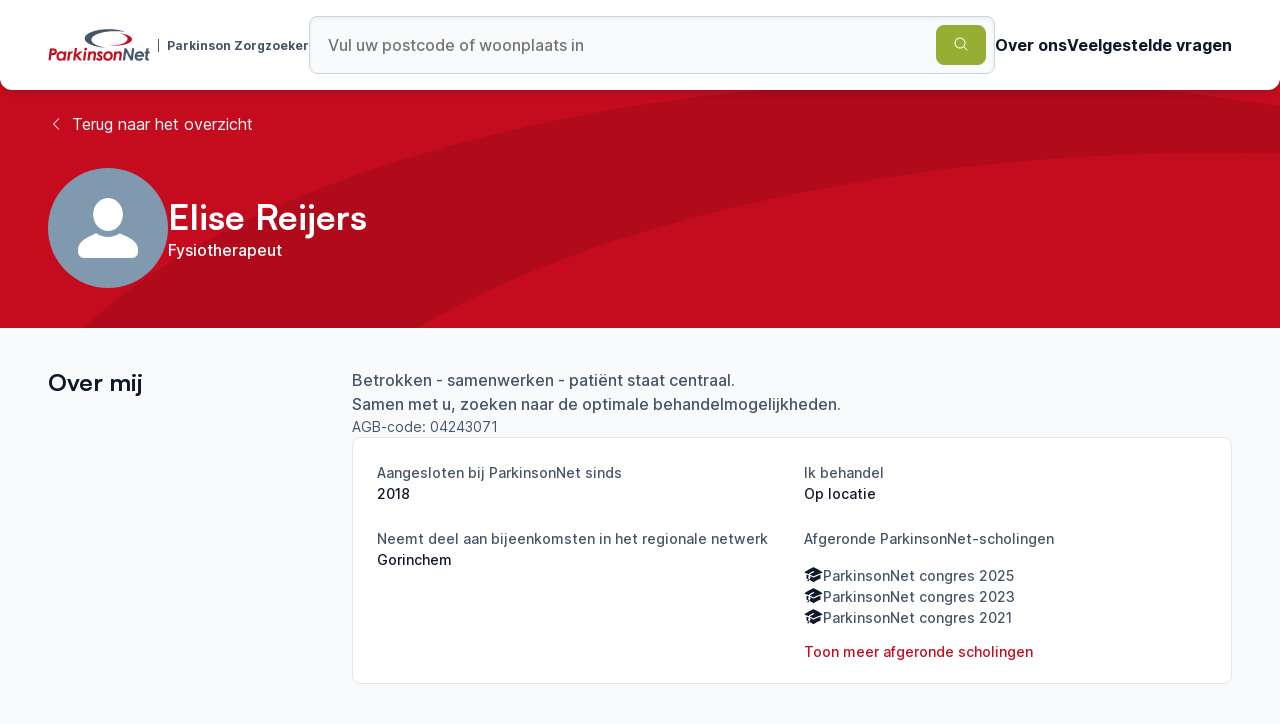

--- FILE ---
content_type: text/html; charset=utf-8
request_url: https://www.parkinsonzorgzoeker.nl/therapeuten/Elise-Reijers-26c8
body_size: 8751
content:
<!DOCTYPE html><html lang="nl"><head><meta charSet="utf-8" data-next-head=""/><meta name="viewport" content="width=device-width" data-next-head=""/><title data-next-head="">Elise Reijers - Parkinson Therapeut</title><meta name="title" content="Elise Reijers - Parkinson Therapeut" data-next-head=""/><meta property="og:title" content="Elise Reijers - Parkinson Therapeut" data-next-head=""/><meta name="description" content="Betrokken - samenwerken - patiënt staat centraal.&lt;br&gt;Samen met u, zoeken naar de optimale behandelmogelijkheden." data-next-head=""/><meta property="og:description" content="Betrokken - samenwerken - patiënt staat centraal.&lt;br&gt;Samen met u, zoeken naar de optimale behandelmogelijkheden." data-next-head=""/><meta property="og:image" content="https://api.parkinsonzorgzoeker.nl/images/Elise-Reijers-26c8.png" data-next-head=""/><meta property="og:type" content="website" data-next-head=""/><meta property="twitter:card" content="summary_large_image" data-next-head=""/><meta property="twitter:creator" content="@dennispassway" data-next-head=""/><meta property="twitter:title" content="Elise Reijers - Parkinson Therapeut" data-next-head=""/><meta property="twitter:image" content="https://api.parkinsonzorgzoeker.nl/images/Elise-Reijers-26c8.png" data-next-head=""/><meta property="twitter:description" content="Betrokken - samenwerken - patiënt staat centraal.&lt;br&gt;Samen met u, zoeken naar de optimale behandelmogelijkheden." data-next-head=""/><meta name="application-name" content="Parkinsonnet zorgzoeker"/><meta name="apple-mobile-web-app-capable" content="yes"/><meta name="apple-mobile-web-app-status-bar-style" content="default"/><meta name="apple-mobile-web-app-title" content="Parkinsonnet zorgzoeker"/><meta name="format-detection" content="telephone=no"/><meta name="mobile-web-app-capable" content="yes"/><link rel="apple-touch-icon" sizes="180x180" href="/favicons/apple-touch-icon.png"/><link rel="icon" type="image/png" sizes="32x32" href="/favicons/favicon-32x32.png"/><link rel="icon" type="image/png" sizes="16x16" href="/favicons/favicon-16x16.png"/><link rel="manifest" href="/favicons/site.webmanifest"/><link rel="mask-icon" href="/favicons/safari-pinned-tab.svg" color="#c50c1f"/><link rel="shortcut icon" href="/favicons/favicon.ico"/><meta name="msapplication-TileColor" content="#ffffff"/><meta name="msapplication-config" content="/favicons/browserconfig.xml"/><meta name="theme-color" content="#ffffff"/><link rel="preload" href="/_next/static/css/95c402c8db7e52e4.css" as="style"/><link rel="preload" href="/_next/static/css/7d73c5ebcb5b28e8.css" as="style"/><meta name="sentry-trace" content="ae5e5bd0c48837336c3c7e0d4260c5d5-b572759ef33ced66-0"/><meta name="baggage" content="sentry-environment=vercel-production,sentry-release=8a2e37d210398d4841a116596869b48627b98ad6,sentry-public_key=4edef92395ce4693bc1abea91097f637,sentry-trace_id=ae5e5bd0c48837336c3c7e0d4260c5d5,sentry-org_id=877351,sentry-sampled=false,sentry-sample_rand=0.3493034202681289,sentry-sample_rate=0"/><link rel="stylesheet" href="/_next/static/css/95c402c8db7e52e4.css" data-n-g=""/><link rel="stylesheet" href="/_next/static/css/7d73c5ebcb5b28e8.css" data-n-p=""/><noscript data-n-css=""></noscript><script defer="" noModule="" src="/_next/static/chunks/polyfills-42372ed130431b0a.js"></script><script src="/_next/static/chunks/webpack-4266a2739efb4b21.js" defer=""></script><script src="/_next/static/chunks/framework-0d442a7d406dd912.js" defer=""></script><script src="/_next/static/chunks/main-5557d9c17e79978f.js" defer=""></script><script src="/_next/static/chunks/pages/_app-f4f247e00f74f1d2.js" defer=""></script><script src="/_next/static/chunks/pages/therapeuten/%5Bslug%5D-65670879cb71932f.js" defer=""></script><script src="/_next/static/bgtP_fVJyLl9a1l-hyViv/_buildManifest.js" defer=""></script><script src="/_next/static/bgtP_fVJyLl9a1l-hyViv/_ssgManifest.js" defer=""></script></head><body><link rel="preload" as="image" href="https://api.parkinsonzorgzoeker.nl/images/Elise-Reijers-26c8.png"/><div id="__next"><div class="_app_container__iy82q"><header class="SiteHeader_container__L2Px0"><div class="MaxWidth_container__i2u3j"><div class="SiteHeader_content__r3WYa"><a class="SiteHeader_logo__XTR9l" href="/"><div class="Logo_container__vIya4"><svg width="102" height="32" viewBox="0 0 102 32" fill="none" xmlns="http://www.w3.org/2000/svg"><mask id="mask0_843_1350" maskUnits="userSpaceOnUse" x="0" y="19" width="9" height="13"><path d="M0.295898 19.222H8.96313V31.5705H0.295898V19.222Z" fill="white"></path></mask><g mask="url(#mask0_843_1350)"><path d="M3.60854 24.1751C4.8656 24.1691 5.68673 24.0374 6.07013 23.7802C6.45413 23.523 6.64613 23.1396 6.64613 22.63C6.64613 22.3445 6.57126 22.1048 6.42152 21.9085C6.27179 21.7123 6.0502 21.5752 5.75617 21.4968C5.46273 21.4183 4.88069 21.3796 4.01005 21.3796L3.60854 24.1751ZM1.97051 19.2217H4.13685C5.45307 19.2217 6.38107 19.3365 6.92205 19.5659C7.59103 19.8515 8.09881 20.2488 8.44417 20.7583C8.79013 21.2679 8.96341 21.8632 8.96341 22.5461C8.96341 23.2966 8.76054 23.9746 8.35541 24.582C7.9612 25.1807 7.39254 25.6438 6.72643 25.9085C6.04477 26.1857 4.91149 26.3354 3.32537 26.3571L2.60869 31.5707H0.282959L1.97051 19.2217Z" fill="#C50C1F"></path></g><path d="M12.9159 29.8077C13.4677 29.8077 13.9489 29.6845 14.3601 29.4394C14.7712 29.1931 15.116 28.8078 15.3949 28.2826C15.6739 27.7573 15.8128 27.2211 15.8128 26.6735C15.8128 25.9502 15.6032 25.3681 15.1836 24.928C14.764 24.4872 14.2109 24.2675 13.5239 24.2675C12.7245 24.2675 12.0452 24.5609 11.4879 25.149C10.9306 25.7365 10.6517 26.4948 10.6517 27.4234C10.6517 28.1401 10.863 28.7161 11.2857 29.1526C11.7083 29.5891 12.2511 29.8077 12.9159 29.8077ZM16.2819 22.4368H18.5261L17.2522 31.5707H15.0339L15.1679 30.5896C14.6801 31.0424 14.2248 31.3582 13.8022 31.5375C13.3795 31.7162 12.9044 31.8056 12.3773 31.8056C11.1673 31.8056 10.2049 31.3606 9.49064 30.4712C8.77578 29.5807 8.41895 28.5452 8.41895 27.3648C8.41895 26.464 8.64717 25.606 9.10483 24.7915C9.56189 23.9777 10.1753 23.3425 10.9463 22.886C11.7162 22.4302 12.5222 22.202 13.3632 22.202C13.9272 22.202 14.4482 22.3318 14.9252 22.5908C15.4022 22.8504 15.7959 23.2278 16.1062 23.7235L16.2813 22.4374L16.2819 22.4368ZM20.3344 22.4368H22.3323L22.1729 23.6794C22.7712 22.6946 23.4903 22.202 24.3302 22.202C24.5312 22.202 24.7414 22.2563 24.9599 22.3626L24.1394 24.4009C23.9691 24.3399 23.8448 24.3091 23.7651 24.3091C23.3279 24.3091 22.9379 24.5627 22.5937 25.0687C22.2508 25.5758 21.9797 26.598 21.7811 28.1371L21.3385 31.5707H19.0864L20.3344 22.4362" fill="#C50C1F"></path><path d="M26.8352 18.9114H29.0442L28.1276 25.5895L31.7036 22.4371H34.7761L30.1591 26.5091L34.1969 31.5705H31.5106L27.9207 27.096L27.3063 31.5705H25.1055L26.8352 18.9114Z" fill="#C50C1F"></path><path d="M37.7006 18.7013C38.081 18.7013 38.407 18.8371 38.6787 19.1088C38.9504 19.3805 39.0856 19.7066 39.0856 20.0869C39.0856 20.4673 38.9504 20.7934 38.6787 21.0651C38.407 21.3362 38.081 21.472 37.7006 21.472C37.3202 21.472 36.9942 21.3362 36.7225 21.0645C36.4508 20.7928 36.3155 20.4673 36.3155 20.0863C36.3155 19.706 36.4514 19.3799 36.7225 19.1082C36.9942 18.8371 37.3202 18.7013 37.7006 18.7013ZM36.161 22.4368H38.381L37.1506 31.5713H34.9136L36.1616 22.4374L36.161 22.4368ZM40.5854 22.4368H42.8218L42.695 23.3642C43.5524 22.5896 44.4435 22.202 45.3679 22.202C46.1583 22.202 46.8049 22.4525 47.3096 22.9543C47.8138 23.4554 48.0656 24.0869 48.0656 24.8489C48.0656 25.2075 48.0179 25.7425 47.9231 26.4543L47.2239 31.5707H44.9863L45.6686 26.5757C45.7362 26.0607 45.77 25.6749 45.77 25.4171C45.77 25.0482 45.6644 24.7638 45.4543 24.5657C45.2435 24.3665 44.9447 24.2675 44.557 24.2675C44.1803 24.2675 43.8041 24.3973 43.428 24.6575C43.0512 24.9177 42.762 25.2788 42.5598 25.7401C42.3575 26.202 42.1721 27.0684 42.0037 28.3387L41.5738 31.5707H39.3368L40.5848 22.4368M54.8683 23.7132L53.7996 25.4255C53.5255 25.0174 53.2363 24.7161 52.9332 24.5229C52.6301 24.3297 52.3475 24.2337 52.0837 24.2337C51.8814 24.2337 51.7106 24.2898 51.5705 24.4015C51.4298 24.5132 51.3598 24.6394 51.3598 24.7795C51.3598 24.9135 51.4159 25.0482 51.5282 25.1822C51.6345 25.3168 51.9569 25.5771 52.4961 25.9629C53.3546 26.5787 53.9198 27.1058 54.1921 27.5454C54.4638 27.9849 54.6002 28.4619 54.6002 28.9763C54.6002 29.6537 54.3219 30.2943 53.7646 30.8987C53.2079 31.5037 52.4007 31.8056 51.3435 31.8056C50.733 31.8056 50.1776 31.6824 49.677 31.4361C49.1759 31.1903 48.6174 30.7393 48.0022 30.0848L49.3872 28.4728C50.014 29.3011 50.6992 29.7153 51.4437 29.7153C51.7401 29.7153 51.9768 29.6441 52.1531 29.501C52.3294 29.3585 52.4176 29.1894 52.4176 28.9938C52.4176 28.8368 52.3506 28.6756 52.2159 28.5108C52.0819 28.3454 51.7148 28.0501 51.1164 27.6251C50.4221 27.133 49.9439 26.7097 49.6807 26.3571C49.3118 25.8651 49.127 25.3446 49.127 24.7964C49.127 24.0296 49.4168 23.4053 49.9958 22.9241C50.5749 22.4429 51.2589 22.202 52.0487 22.202C52.6023 22.202 53.1282 22.3336 53.6263 22.5968C54.1257 22.8613 54.5523 23.2447 54.8683 23.7132ZM60.3548 24.326C59.4389 24.326 58.7367 24.6545 58.2476 25.312C57.7586 25.9701 57.514 26.6826 57.514 27.4488C57.514 28.131 57.7133 28.6817 58.113 29.0983C58.5127 29.5149 59.0452 29.7238 59.71 29.7238C60.6543 29.7238 61.3733 29.4062 61.8678 28.771C62.3629 28.1358 62.6099 27.4095 62.6099 26.5926C62.6099 25.9206 62.3998 25.3754 61.9807 24.9558C61.5617 24.5355 61.0195 24.326 60.3548 24.326ZM60.5106 22.202C61.322 22.202 62.0598 22.3891 62.7228 22.7647C63.3821 23.1356 63.92 23.6894 64.2715 24.3592C64.641 25.0475 64.8257 25.8204 64.8257 26.6765C64.8257 28.0978 64.3192 29.3084 63.306 30.307C62.2935 31.3063 61.0395 31.8056 59.5457 31.8056C58.2476 31.8056 57.2121 31.4125 56.4393 30.6264C55.6671 29.8397 55.2813 28.8115 55.2813 27.5411C55.2813 26.0075 55.8041 24.7348 56.8511 23.7217C57.8974 22.7085 59.1176 22.202 60.5106 22.202ZM66.3768 22.4368H68.6132L68.4864 23.3642C69.3438 22.5896 70.2349 22.202 71.1593 22.202C71.9496 22.202 72.5963 22.4525 73.1004 22.9543C73.6052 23.4554 73.857 24.0869 73.857 24.8489C73.857 25.2075 73.8093 25.7425 73.7145 26.4543L73.0153 31.5707H70.7789L71.4612 26.5757C71.5282 26.0607 71.562 25.6749 71.562 25.4171C71.562 25.0482 71.4564 24.7638 71.2456 24.5657C71.0355 24.3665 70.7361 24.2675 70.349 24.2675C69.9723 24.2675 69.5961 24.3973 69.2194 24.6575C68.8432 24.9177 68.554 25.2788 68.3518 25.7401C68.1489 26.202 67.9641 27.0684 67.7957 28.3387L67.3658 31.5707H65.1288L66.3768 22.4368Z" fill="#C50C1F"></path><path d="M76.4656 19.222H78.4889L82.9419 27.6167L84.0891 19.222H86.3514L84.6725 31.5705H82.6924L78.1805 23.0835L77.0209 31.5705H74.7954L76.4656 19.222Z" fill="#475569"></path><path d="M93.8571 26.0136C93.6892 25.4539 93.4091 25.0294 93.0178 24.7414C92.626 24.4534 92.1532 24.3091 91.599 24.3091C91.0507 24.3091 90.555 24.4577 90.1137 24.7541C89.6711 25.0506 89.3348 25.4702 89.1054 26.0136H93.8571ZM93.2865 28.8978L95.259 29.92C94.8171 30.5008 94.2308 30.9603 93.5003 31.2984C92.7697 31.6365 91.96 31.8056 91.0701 31.8056C89.6766 31.8056 88.5783 31.4137 87.7753 30.63C86.9723 29.8469 86.5707 28.806 86.5707 27.5073C86.5707 26.0245 87.0731 24.7698 88.0778 23.7422C89.0818 22.7158 90.2948 22.2026 91.7167 22.2026C92.5729 22.2026 93.3348 22.3897 94.0044 22.7641C94.6728 23.1396 95.1999 23.6854 95.5863 24.4015C95.9727 25.1182 96.1659 25.8959 96.1659 26.7351C96.1659 26.9983 96.1375 27.3057 96.0814 27.6589H88.7963C88.818 28.2934 89.0269 28.8 89.4212 29.1755C89.816 29.5523 90.36 29.7407 91.0538 29.7407C91.893 29.7407 92.6381 29.4593 93.2871 28.8978H93.2865ZM36.6163 9.46234C36.6163 14.2823 46.034 18.2448 58.095 18.7134C49.4369 17.4195 43.346 14.3414 43.346 10.7496C43.346 5.99004 54.037 2.13192 67.2252 2.13192C70.9626 2.13192 74.4983 2.44226 77.6482 2.99411C73.307 1.24981 67.227 0.164829 60.495 0.164829C47.3073 0.164829 36.6157 4.32725 36.6157 9.46294" fill="#475569"></path><path d="M79.5253 9.9683C79.5253 13.3724 73.3216 16.1328 65.6687 16.1328C62.8545 16.1328 60.2372 15.7585 58.0515 15.1167C60.7926 16.0024 64.3139 16.5349 68.1539 16.5349C76.8983 16.5349 83.9878 13.7745 83.9878 10.3698C83.9878 7.37509 78.5043 4.8803 71.2349 4.32181C76.1152 5.27577 79.5253 7.44392 79.5253 9.9683Z" fill="#C50C1F"></path><path d="M100.462 31.773C97.9064 31.7694 96.874 30.9078 97.1946 28.6092L97.7621 24.4106H96.6125L96.874 22.4984H98.0218L98.4649 19.2024H100.687L100.242 22.4984H101.716L101.457 24.4106H99.9798L99.4473 28.3629C99.2969 29.5215 99.9611 29.6193 100.755 29.6193L100.462 31.773Z" fill="#475569"></path></svg><span class="Logo_subText__t7IF6">Parkinson Zorgzoeker</span></div></a><form class="SearchBar_searchBar__mf4tx"><input class="SearchBar_searchBarInput__g95GC" type="text" placeholder="Vul uw postcode of woonplaats in" value=""/><button class="Button_button__JJiqJ Button_green__SQqt4" type="submit"><span><svg xmlns="http://www.w3.org/2000/svg" viewBox="0 0 24 24" fill="currentColor" aria-hidden="true" data-slot="icon"><path fill-rule="evenodd" d="M10.5 3.75a6.75 6.75 0 1 0 0 13.5 6.75 6.75 0 0 0 0-13.5ZM2.25 10.5a8.25 8.25 0 1 1 14.59 5.28l4.69 4.69a.75.75 0 1 1-1.06 1.06l-4.69-4.69A8.25 8.25 0 0 1 2.25 10.5Z" clip-rule="evenodd"></path></svg></span></button><div class="SearchBar_predictions__RdUm8"><div class="LocationPredictions_predictions__6pYYO"></div></div></form><nav class="SiteHeader_navigation__ZZ0fE"><ul><li><a class="SiteHeader_navigationItem__Z2JNr" target="_blank" rel="noopener noreferrer" href="https://www.parkinsonnet.nl/over-pn/">Over ons</a></li><li><a class="SiteHeader_navigationItem__Z2JNr" rel="noopener noreferrer" href="/#faq">Veelgestelde vragen</a></li></ul></nav></div></div></header><main class="_app_main__coXXh"><section class="SwooshContainer_container__ZR_o3"><div class="SwooshContainer_swooshContainer__46QHj"><svg xmlns="http://www.w3.org/2000/svg" viewBox="0 0 2153 1081"><path d="M.223 584.587c7.94 279.068 511 491.183 1147.627 496.123-458.576-58.99-784.795-226.012-790.712-434-7.84-275.586 549.459-518.638 1244.762-542.918 197.02-6.88 383.96 4.577 550.91 30.734-231.73-93.012-554.06-144.645-908.95-132.251C548.568 26.555-8.235 287.252.223 584.587Z"></path></svg></div><div class="SwooshContainer_content__WnavH"><div class="TherapistHero_content__XPGPu"><div class="MaxWidth_container__i2u3j"><a class="TherapistHero_backButton__VEYEU" href="/therapeuten"><span class="TherapistHero_icon__OU_3O"><svg xmlns="http://www.w3.org/2000/svg" viewBox="0 0 24 24" fill="currentColor" aria-hidden="true" data-slot="icon" height="16" width="16"><path fill-rule="evenodd" d="M7.72 12.53a.75.75 0 0 1 0-1.06l7.5-7.5a.75.75 0 1 1 1.06 1.06L9.31 12l6.97 6.97a.75.75 0 1 1-1.06 1.06l-7.5-7.5Z" clip-rule="evenodd"></path></svg></span>Terug naar het overzicht</a><div class="TherapistHero_heroContent__qXLce"><div class="TherapistHero_profileContainer__nWtm4"><div class="TherapistHero_profileImage__gvYxo"><img src="https://api.parkinsonzorgzoeker.nl/images/Elise-Reijers-26c8.png" alt="Elise Reijers" width="120" height="120"/></div><div class="TherapistHero_profileInfo____ui3"><h1>Elise Reijers</h1><p>Fysiotherapeut</p></div></div><div></div></div></div></div></div></section><div class="MaxWidth_container__i2u3j"><div class="ContentWithTitle_container__Rtpar"><div class="ContentWithTitle_titleContainer__YVLkU"><h2>Over mij</h2></div><div class="ContentWithTitle_contentContainer__MnBmh"><div class="AboutMe_contentContainer__PXC0R"><p>Betrokken - samenwerken - patiënt staat centraal.<br>Samen met u, zoeken naar de optimale behandelmogelijkheden.</p><span class="AboutMe_subText__6O108">AGB-code: <!-- -->04243071</span><div class="MoreInfo_moreInfo__FyiA8"><button type="button" class="MoreInfo_moreInfoButton__zdWKI">Bekijk meer informatie<svg xmlns="http://www.w3.org/2000/svg" viewBox="0 0 24 24" fill="currentColor" aria-hidden="true" data-slot="icon" width="16" height="16"><path fill-rule="evenodd" d="M12 3.75a.75.75 0 0 1 .75.75v6.75h6.75a.75.75 0 0 1 0 1.5h-6.75v6.75a.75.75 0 0 1-1.5 0v-6.75H4.5a.75.75 0 0 1 0-1.5h6.75V4.5a.75.75 0 0 1 .75-.75Z" clip-rule="evenodd"></path></svg></button><div style="max-height:0" class="MoreInfo_collapse__ormmA"><div><div class="AboutMe_moreInfoContainer__dbUna"><div><span class="AboutMe_label__9HPxS">Aangesloten bij ParkinsonNet sinds</span><span class="AboutMe_info__dx5Pm">2018</span></div><div><span class="AboutMe_label__9HPxS">Ik behandel</span><span class="AboutMe_info__dx5Pm">Op locatie</span></div><div><span class="AboutMe_label__9HPxS">Neemt deel aan bijeenkomsten in het regionale netwerk</span><span class="AboutMe_info__dx5Pm">Gorinchem</span></div><div><span class="AboutMe_label__9HPxS">Afgeronde ParkinsonNet-scholingen</span><ul class="ExpandableList_infoList__GFSeg"><li class="ExpandableList_infoItem__V_U7W"><svg xmlns="http://www.w3.org/2000/svg" viewBox="0 0 24 24" fill="currentColor" aria-hidden="true" data-slot="icon"><path d="M11.7 2.805a.75.75 0 0 1 .6 0A60.65 60.65 0 0 1 22.83 8.72a.75.75 0 0 1-.231 1.337 49.948 49.948 0 0 0-9.902 3.912l-.003.002c-.114.06-.227.119-.34.18a.75.75 0 0 1-.707 0A50.88 50.88 0 0 0 7.5 12.173v-.224c0-.131.067-.248.172-.311a54.615 54.615 0 0 1 4.653-2.52.75.75 0 0 0-.65-1.352 56.123 56.123 0 0 0-4.78 2.589 1.858 1.858 0 0 0-.859 1.228 49.803 49.803 0 0 0-4.634-1.527.75.75 0 0 1-.231-1.337A60.653 60.653 0 0 1 11.7 2.805Z"></path><path d="M13.06 15.473a48.45 48.45 0 0 1 7.666-3.282c.134 1.414.22 2.843.255 4.284a.75.75 0 0 1-.46.711 47.87 47.87 0 0 0-8.105 4.342.75.75 0 0 1-.832 0 47.87 47.87 0 0 0-8.104-4.342.75.75 0 0 1-.461-.71c.035-1.442.121-2.87.255-4.286.921.304 1.83.634 2.726.99v1.27a1.5 1.5 0 0 0-.14 2.508c-.09.38-.222.753-.397 1.11.452.213.901.434 1.346.66a6.727 6.727 0 0 0 .551-1.607 1.5 1.5 0 0 0 .14-2.67v-.645a48.549 48.549 0 0 1 3.44 1.667 2.25 2.25 0 0 0 2.12 0Z"></path><path d="M4.462 19.462c.42-.419.753-.89 1-1.395.453.214.902.435 1.347.662a6.742 6.742 0 0 1-1.286 1.794.75.75 0 0 1-1.06-1.06Z"></path></svg><span>ParkinsonNet congres 2025</span></li><li class="ExpandableList_infoItem__V_U7W"><svg xmlns="http://www.w3.org/2000/svg" viewBox="0 0 24 24" fill="currentColor" aria-hidden="true" data-slot="icon"><path d="M11.7 2.805a.75.75 0 0 1 .6 0A60.65 60.65 0 0 1 22.83 8.72a.75.75 0 0 1-.231 1.337 49.948 49.948 0 0 0-9.902 3.912l-.003.002c-.114.06-.227.119-.34.18a.75.75 0 0 1-.707 0A50.88 50.88 0 0 0 7.5 12.173v-.224c0-.131.067-.248.172-.311a54.615 54.615 0 0 1 4.653-2.52.75.75 0 0 0-.65-1.352 56.123 56.123 0 0 0-4.78 2.589 1.858 1.858 0 0 0-.859 1.228 49.803 49.803 0 0 0-4.634-1.527.75.75 0 0 1-.231-1.337A60.653 60.653 0 0 1 11.7 2.805Z"></path><path d="M13.06 15.473a48.45 48.45 0 0 1 7.666-3.282c.134 1.414.22 2.843.255 4.284a.75.75 0 0 1-.46.711 47.87 47.87 0 0 0-8.105 4.342.75.75 0 0 1-.832 0 47.87 47.87 0 0 0-8.104-4.342.75.75 0 0 1-.461-.71c.035-1.442.121-2.87.255-4.286.921.304 1.83.634 2.726.99v1.27a1.5 1.5 0 0 0-.14 2.508c-.09.38-.222.753-.397 1.11.452.213.901.434 1.346.66a6.727 6.727 0 0 0 .551-1.607 1.5 1.5 0 0 0 .14-2.67v-.645a48.549 48.549 0 0 1 3.44 1.667 2.25 2.25 0 0 0 2.12 0Z"></path><path d="M4.462 19.462c.42-.419.753-.89 1-1.395.453.214.902.435 1.347.662a6.742 6.742 0 0 1-1.286 1.794.75.75 0 0 1-1.06-1.06Z"></path></svg><span>ParkinsonNet congres 2023</span></li><li class="ExpandableList_infoItem__V_U7W"><svg xmlns="http://www.w3.org/2000/svg" viewBox="0 0 24 24" fill="currentColor" aria-hidden="true" data-slot="icon"><path d="M11.7 2.805a.75.75 0 0 1 .6 0A60.65 60.65 0 0 1 22.83 8.72a.75.75 0 0 1-.231 1.337 49.948 49.948 0 0 0-9.902 3.912l-.003.002c-.114.06-.227.119-.34.18a.75.75 0 0 1-.707 0A50.88 50.88 0 0 0 7.5 12.173v-.224c0-.131.067-.248.172-.311a54.615 54.615 0 0 1 4.653-2.52.75.75 0 0 0-.65-1.352 56.123 56.123 0 0 0-4.78 2.589 1.858 1.858 0 0 0-.859 1.228 49.803 49.803 0 0 0-4.634-1.527.75.75 0 0 1-.231-1.337A60.653 60.653 0 0 1 11.7 2.805Z"></path><path d="M13.06 15.473a48.45 48.45 0 0 1 7.666-3.282c.134 1.414.22 2.843.255 4.284a.75.75 0 0 1-.46.711 47.87 47.87 0 0 0-8.105 4.342.75.75 0 0 1-.832 0 47.87 47.87 0 0 0-8.104-4.342.75.75 0 0 1-.461-.71c.035-1.442.121-2.87.255-4.286.921.304 1.83.634 2.726.99v1.27a1.5 1.5 0 0 0-.14 2.508c-.09.38-.222.753-.397 1.11.452.213.901.434 1.346.66a6.727 6.727 0 0 0 .551-1.607 1.5 1.5 0 0 0 .14-2.67v-.645a48.549 48.549 0 0 1 3.44 1.667 2.25 2.25 0 0 0 2.12 0Z"></path><path d="M4.462 19.462c.42-.419.753-.89 1-1.395.453.214.902.435 1.347.662a6.742 6.742 0 0 1-1.286 1.794.75.75 0 0 1-1.06-1.06Z"></path></svg><span>ParkinsonNet congres 2021</span></li></ul><button type="button" class="ExpandableList_moreItemsButton__1u3mB">Toon meer afgeronde scholingen</button></div></div></div></div></div></div></div></div></div><div class="MaxWidth_container__i2u3j"><div class="ContentWithTitle_container__Rtpar"><div class="ContentWithTitle_titleContainer__YVLkU"><div class="LocationsWithFilters_titleArea__Dbf_u"><h2 class="LocationsWithFilters_title__dv2OY">Behandellocaties (<!-- -->4<!-- -->)</h2><div class="LocationsWithFilters_filtersContainer__2fGya"><div class="LocationsWithFilters_buttonContainer__6VrLC"><button class="Button_button__JJiqJ Button_tertiary___R7ZI" type="button"><span>Filter op aanwezigheid<svg xmlns="http://www.w3.org/2000/svg" viewBox="0 0 24 24" fill="currentColor" aria-hidden="true" data-slot="icon"><path fill-rule="evenodd" d="M6.97 2.47a.75.75 0 0 1 1.06 0l4.5 4.5a.75.75 0 0 1-1.06 1.06L8.25 4.81V16.5a.75.75 0 0 1-1.5 0V4.81L3.53 8.03a.75.75 0 0 1-1.06-1.06l4.5-4.5Zm9.53 4.28a.75.75 0 0 1 .75.75v11.69l3.22-3.22a.75.75 0 1 1 1.06 1.06l-4.5 4.5a.75.75 0 0 1-1.06 0l-4.5-4.5a.75.75 0 1 1 1.06-1.06l3.22 3.22V7.5a.75.75 0 0 1 .75-.75Z" clip-rule="evenodd"></path></svg></span></button></div></div></div></div><div class="ContentWithTitle_contentContainer__MnBmh"><div class="LocationsWithFilters_container__FcaUd"><div class="LocationsWithFilters_location__b4fO7"><div class="LocationsWithFilters_locationHeader__orVVG"><h3 class="LocationsWithFilters_title__dv2OY">Novicare</h3></div><div class="LocationsWithFilters_address__eth58"><span>Wattbaan 1</span><span>3439 ML</span><span>Nieuwegein</span><span>06-10452841</span></div><div><span class="LocationsWithFilters_availabilityTitle__SvPRn">Aanwezig op</span><div class="LocationsWithFilters_availabilityDays__I6Ejz"><span class="LocationsWithFilters_active__s5Zfc"><span>Ma</span></span><span><span>Di</span></span><span class="LocationsWithFilters_active__s5Zfc"><span>Wo</span></span><span class="LocationsWithFilters_active__s5Zfc"><span>Do</span></span><span><span>Vr</span></span><span><span>Za</span></span><span><span>Zo</span></span></div></div><button type="button" class="LocationsWithFilters_moreInfo__WGjNc">Meer informatie</button></div><div class="LocationsWithFilters_location__b4fO7"><div class="LocationsWithFilters_locationHeader__orVVG"><h3 class="LocationsWithFilters_title__dv2OY">Waardenburg Emma</h3></div><div class="LocationsWithFilters_address__eth58"><span>Raadsliedenstraat 120</span><span>4142 BV</span><span>Leerdam</span><span>06-10452841</span></div><div><span class="LocationsWithFilters_availabilityTitle__SvPRn">Aanwezig op</span><div class="LocationsWithFilters_availabilityDays__I6Ejz"><span><span>Ma</span></span><span><span>Di</span></span><span class="LocationsWithFilters_active__s5Zfc"><span>Wo</span></span><span><span>Do</span></span><span><span>Vr</span></span><span><span>Za</span></span><span><span>Zo</span></span></div></div><button type="button" class="LocationsWithFilters_moreInfo__WGjNc">Meer informatie</button></div><div class="LocationsWithFilters_location__b4fO7"><div class="LocationsWithFilters_locationHeader__orVVG"><h3 class="LocationsWithFilters_title__dv2OY">Waardenburgh Meesplein</h3></div><div class="LocationsWithFilters_address__eth58"><span>Burgermeestermeesplein 7</span><span>4142 AZ</span><span>Leerdam</span><span>06-10452841</span></div><div><span class="LocationsWithFilters_availabilityTitle__SvPRn">Aanwezig op</span><div class="LocationsWithFilters_availabilityDays__I6Ejz"><span class="LocationsWithFilters_active__s5Zfc"><span>Ma</span></span><span><span>Di</span></span><span><span>Wo</span></span><span><span>Do</span></span><span><span>Vr</span></span><span><span>Za</span></span><span><span>Zo</span></span></div></div><button type="button" class="LocationsWithFilters_moreInfo__WGjNc">Meer informatie</button></div><div class="LocationsWithFilters_location__b4fO7"><div class="LocationsWithFilters_locationHeader__orVVG"><h3 class="LocationsWithFilters_title__dv2OY">Huis Ter Leede</h3></div><div class="LocationsWithFilters_address__eth58"><span>Oranjehof 2</span><span>4141 GC</span><span>Leerdam</span><span>06-10452841</span></div><div><span class="LocationsWithFilters_availabilityTitle__SvPRn">Aanwezig op</span><div class="LocationsWithFilters_availabilityDays__I6Ejz"><span class="LocationsWithFilters_active__s5Zfc"><span>Ma</span></span><span><span>Di</span></span><span><span>Wo</span></span><span class="LocationsWithFilters_active__s5Zfc"><span>Do</span></span><span><span>Vr</span></span><span><span>Za</span></span><span><span>Zo</span></span></div></div><button type="button" class="LocationsWithFilters_moreInfo__WGjNc">Meer informatie</button></div></div></div></div></div></main><footer class="SiteFooter_container__Ib5CY"><div class="MaxWidth_container__i2u3j"><div class="SiteFooter_content__TV84m"><div class="SiteFooter_logo__1ANaf"><div class="Logo_container__vIya4"><svg width="102" height="32" viewBox="0 0 102 32" fill="none" xmlns="http://www.w3.org/2000/svg"><mask id="mask0_843_1350" maskUnits="userSpaceOnUse" x="0" y="19" width="9" height="13"><path d="M0.295898 19.222H8.96313V31.5705H0.295898V19.222Z" fill="white"></path></mask><g mask="url(#mask0_843_1350)"><path d="M3.60854 24.1751C4.8656 24.1691 5.68673 24.0374 6.07013 23.7802C6.45413 23.523 6.64613 23.1396 6.64613 22.63C6.64613 22.3445 6.57126 22.1048 6.42152 21.9085C6.27179 21.7123 6.0502 21.5752 5.75617 21.4968C5.46273 21.4183 4.88069 21.3796 4.01005 21.3796L3.60854 24.1751ZM1.97051 19.2217H4.13685C5.45307 19.2217 6.38107 19.3365 6.92205 19.5659C7.59103 19.8515 8.09881 20.2488 8.44417 20.7583C8.79013 21.2679 8.96341 21.8632 8.96341 22.5461C8.96341 23.2966 8.76054 23.9746 8.35541 24.582C7.9612 25.1807 7.39254 25.6438 6.72643 25.9085C6.04477 26.1857 4.91149 26.3354 3.32537 26.3571L2.60869 31.5707H0.282959L1.97051 19.2217Z" fill="#C50C1F"></path></g><path d="M12.9159 29.8077C13.4677 29.8077 13.9489 29.6845 14.3601 29.4394C14.7712 29.1931 15.116 28.8078 15.3949 28.2826C15.6739 27.7573 15.8128 27.2211 15.8128 26.6735C15.8128 25.9502 15.6032 25.3681 15.1836 24.928C14.764 24.4872 14.2109 24.2675 13.5239 24.2675C12.7245 24.2675 12.0452 24.5609 11.4879 25.149C10.9306 25.7365 10.6517 26.4948 10.6517 27.4234C10.6517 28.1401 10.863 28.7161 11.2857 29.1526C11.7083 29.5891 12.2511 29.8077 12.9159 29.8077ZM16.2819 22.4368H18.5261L17.2522 31.5707H15.0339L15.1679 30.5896C14.6801 31.0424 14.2248 31.3582 13.8022 31.5375C13.3795 31.7162 12.9044 31.8056 12.3773 31.8056C11.1673 31.8056 10.2049 31.3606 9.49064 30.4712C8.77578 29.5807 8.41895 28.5452 8.41895 27.3648C8.41895 26.464 8.64717 25.606 9.10483 24.7915C9.56189 23.9777 10.1753 23.3425 10.9463 22.886C11.7162 22.4302 12.5222 22.202 13.3632 22.202C13.9272 22.202 14.4482 22.3318 14.9252 22.5908C15.4022 22.8504 15.7959 23.2278 16.1062 23.7235L16.2813 22.4374L16.2819 22.4368ZM20.3344 22.4368H22.3323L22.1729 23.6794C22.7712 22.6946 23.4903 22.202 24.3302 22.202C24.5312 22.202 24.7414 22.2563 24.9599 22.3626L24.1394 24.4009C23.9691 24.3399 23.8448 24.3091 23.7651 24.3091C23.3279 24.3091 22.9379 24.5627 22.5937 25.0687C22.2508 25.5758 21.9797 26.598 21.7811 28.1371L21.3385 31.5707H19.0864L20.3344 22.4362" fill="#C50C1F"></path><path d="M26.8352 18.9114H29.0442L28.1276 25.5895L31.7036 22.4371H34.7761L30.1591 26.5091L34.1969 31.5705H31.5106L27.9207 27.096L27.3063 31.5705H25.1055L26.8352 18.9114Z" fill="#C50C1F"></path><path d="M37.7006 18.7013C38.081 18.7013 38.407 18.8371 38.6787 19.1088C38.9504 19.3805 39.0856 19.7066 39.0856 20.0869C39.0856 20.4673 38.9504 20.7934 38.6787 21.0651C38.407 21.3362 38.081 21.472 37.7006 21.472C37.3202 21.472 36.9942 21.3362 36.7225 21.0645C36.4508 20.7928 36.3155 20.4673 36.3155 20.0863C36.3155 19.706 36.4514 19.3799 36.7225 19.1082C36.9942 18.8371 37.3202 18.7013 37.7006 18.7013ZM36.161 22.4368H38.381L37.1506 31.5713H34.9136L36.1616 22.4374L36.161 22.4368ZM40.5854 22.4368H42.8218L42.695 23.3642C43.5524 22.5896 44.4435 22.202 45.3679 22.202C46.1583 22.202 46.8049 22.4525 47.3096 22.9543C47.8138 23.4554 48.0656 24.0869 48.0656 24.8489C48.0656 25.2075 48.0179 25.7425 47.9231 26.4543L47.2239 31.5707H44.9863L45.6686 26.5757C45.7362 26.0607 45.77 25.6749 45.77 25.4171C45.77 25.0482 45.6644 24.7638 45.4543 24.5657C45.2435 24.3665 44.9447 24.2675 44.557 24.2675C44.1803 24.2675 43.8041 24.3973 43.428 24.6575C43.0512 24.9177 42.762 25.2788 42.5598 25.7401C42.3575 26.202 42.1721 27.0684 42.0037 28.3387L41.5738 31.5707H39.3368L40.5848 22.4368M54.8683 23.7132L53.7996 25.4255C53.5255 25.0174 53.2363 24.7161 52.9332 24.5229C52.6301 24.3297 52.3475 24.2337 52.0837 24.2337C51.8814 24.2337 51.7106 24.2898 51.5705 24.4015C51.4298 24.5132 51.3598 24.6394 51.3598 24.7795C51.3598 24.9135 51.4159 25.0482 51.5282 25.1822C51.6345 25.3168 51.9569 25.5771 52.4961 25.9629C53.3546 26.5787 53.9198 27.1058 54.1921 27.5454C54.4638 27.9849 54.6002 28.4619 54.6002 28.9763C54.6002 29.6537 54.3219 30.2943 53.7646 30.8987C53.2079 31.5037 52.4007 31.8056 51.3435 31.8056C50.733 31.8056 50.1776 31.6824 49.677 31.4361C49.1759 31.1903 48.6174 30.7393 48.0022 30.0848L49.3872 28.4728C50.014 29.3011 50.6992 29.7153 51.4437 29.7153C51.7401 29.7153 51.9768 29.6441 52.1531 29.501C52.3294 29.3585 52.4176 29.1894 52.4176 28.9938C52.4176 28.8368 52.3506 28.6756 52.2159 28.5108C52.0819 28.3454 51.7148 28.0501 51.1164 27.6251C50.4221 27.133 49.9439 26.7097 49.6807 26.3571C49.3118 25.8651 49.127 25.3446 49.127 24.7964C49.127 24.0296 49.4168 23.4053 49.9958 22.9241C50.5749 22.4429 51.2589 22.202 52.0487 22.202C52.6023 22.202 53.1282 22.3336 53.6263 22.5968C54.1257 22.8613 54.5523 23.2447 54.8683 23.7132ZM60.3548 24.326C59.4389 24.326 58.7367 24.6545 58.2476 25.312C57.7586 25.9701 57.514 26.6826 57.514 27.4488C57.514 28.131 57.7133 28.6817 58.113 29.0983C58.5127 29.5149 59.0452 29.7238 59.71 29.7238C60.6543 29.7238 61.3733 29.4062 61.8678 28.771C62.3629 28.1358 62.6099 27.4095 62.6099 26.5926C62.6099 25.9206 62.3998 25.3754 61.9807 24.9558C61.5617 24.5355 61.0195 24.326 60.3548 24.326ZM60.5106 22.202C61.322 22.202 62.0598 22.3891 62.7228 22.7647C63.3821 23.1356 63.92 23.6894 64.2715 24.3592C64.641 25.0475 64.8257 25.8204 64.8257 26.6765C64.8257 28.0978 64.3192 29.3084 63.306 30.307C62.2935 31.3063 61.0395 31.8056 59.5457 31.8056C58.2476 31.8056 57.2121 31.4125 56.4393 30.6264C55.6671 29.8397 55.2813 28.8115 55.2813 27.5411C55.2813 26.0075 55.8041 24.7348 56.8511 23.7217C57.8974 22.7085 59.1176 22.202 60.5106 22.202ZM66.3768 22.4368H68.6132L68.4864 23.3642C69.3438 22.5896 70.2349 22.202 71.1593 22.202C71.9496 22.202 72.5963 22.4525 73.1004 22.9543C73.6052 23.4554 73.857 24.0869 73.857 24.8489C73.857 25.2075 73.8093 25.7425 73.7145 26.4543L73.0153 31.5707H70.7789L71.4612 26.5757C71.5282 26.0607 71.562 25.6749 71.562 25.4171C71.562 25.0482 71.4564 24.7638 71.2456 24.5657C71.0355 24.3665 70.7361 24.2675 70.349 24.2675C69.9723 24.2675 69.5961 24.3973 69.2194 24.6575C68.8432 24.9177 68.554 25.2788 68.3518 25.7401C68.1489 26.202 67.9641 27.0684 67.7957 28.3387L67.3658 31.5707H65.1288L66.3768 22.4368Z" fill="#C50C1F"></path><path d="M76.4656 19.222H78.4889L82.9419 27.6167L84.0891 19.222H86.3514L84.6725 31.5705H82.6924L78.1805 23.0835L77.0209 31.5705H74.7954L76.4656 19.222Z" fill="#475569"></path><path d="M93.8571 26.0136C93.6892 25.4539 93.4091 25.0294 93.0178 24.7414C92.626 24.4534 92.1532 24.3091 91.599 24.3091C91.0507 24.3091 90.555 24.4577 90.1137 24.7541C89.6711 25.0506 89.3348 25.4702 89.1054 26.0136H93.8571ZM93.2865 28.8978L95.259 29.92C94.8171 30.5008 94.2308 30.9603 93.5003 31.2984C92.7697 31.6365 91.96 31.8056 91.0701 31.8056C89.6766 31.8056 88.5783 31.4137 87.7753 30.63C86.9723 29.8469 86.5707 28.806 86.5707 27.5073C86.5707 26.0245 87.0731 24.7698 88.0778 23.7422C89.0818 22.7158 90.2948 22.2026 91.7167 22.2026C92.5729 22.2026 93.3348 22.3897 94.0044 22.7641C94.6728 23.1396 95.1999 23.6854 95.5863 24.4015C95.9727 25.1182 96.1659 25.8959 96.1659 26.7351C96.1659 26.9983 96.1375 27.3057 96.0814 27.6589H88.7963C88.818 28.2934 89.0269 28.8 89.4212 29.1755C89.816 29.5523 90.36 29.7407 91.0538 29.7407C91.893 29.7407 92.6381 29.4593 93.2871 28.8978H93.2865ZM36.6163 9.46234C36.6163 14.2823 46.034 18.2448 58.095 18.7134C49.4369 17.4195 43.346 14.3414 43.346 10.7496C43.346 5.99004 54.037 2.13192 67.2252 2.13192C70.9626 2.13192 74.4983 2.44226 77.6482 2.99411C73.307 1.24981 67.227 0.164829 60.495 0.164829C47.3073 0.164829 36.6157 4.32725 36.6157 9.46294" fill="#475569"></path><path d="M79.5253 9.9683C79.5253 13.3724 73.3216 16.1328 65.6687 16.1328C62.8545 16.1328 60.2372 15.7585 58.0515 15.1167C60.7926 16.0024 64.3139 16.5349 68.1539 16.5349C76.8983 16.5349 83.9878 13.7745 83.9878 10.3698C83.9878 7.37509 78.5043 4.8803 71.2349 4.32181C76.1152 5.27577 79.5253 7.44392 79.5253 9.9683Z" fill="#C50C1F"></path><path d="M100.462 31.773C97.9064 31.7694 96.874 30.9078 97.1946 28.6092L97.7621 24.4106H96.6125L96.874 22.4984H98.0218L98.4649 19.2024H100.687L100.242 22.4984H101.716L101.457 24.4106H99.9798L99.4473 28.3629C99.2969 29.5215 99.9611 29.6193 100.755 29.6193L100.462 31.773Z" fill="#475569"></path></svg><span class="Logo_subText__t7IF6">Parkinson Zorgzoeker</span></div></div><nav class="SiteFooter_navigation__a__2c"><ul><li><div class="SiteFooter_navigationItem__r0GyP">© ParkinsonNet - <!-- -->2026</div></li><li><a class="SiteFooter_navigationItem__r0GyP" target="_blank" rel="noopener noreferrer" href="https://www.parkinsonnet.nl/disclaimer/">Disclaimer</a></li><li><a class="SiteFooter_navigationItem__r0GyP" target="_blank" rel="noopener noreferrer" href="https://www.parkinsonnet.nl/privacy/">Privacy Policy</a></li></ul></nav></div></div></footer></div></div><script id="__NEXT_DATA__" type="application/json">{"props":{"pageProps":{"description":"Betrokken - samenwerken - patiënt staat centraal.\u003cbr\u003eSamen met u, zoeken naar de optimale behandelmogelijkheden.","image":"https://api.parkinsonzorgzoeker.nl/images/Elise-Reijers-26c8.png","title":"Elise Reijers - Parkinson Therapeut","caregiver":{"email":"elisereijers@hotmail.com","firstName":"Elise","middleName":null,"lastName":"Reijers","imagePath":"https://api.parkinsonzorgzoeker.nl/images/Elise-Reijers-26c8.png","serviceType":"Fysiotherapeut","treatmentFromHome":false,"treatmentFromPractice":true,"profileText":"Betrokken - samenwerken - patiënt staat centraal.\u003cbr\u003eSamen met u, zoeken naar de optimale behandelmogelijkheden.","personalAgbCode":"04243071","network":"Gorinchem","parkinsonCaregiverSinceYear":"2018","treatmentLocations":[{"id":5495,"name":"Novicare","street":"Wattbaan 1","zipcode":"3439 ML","city":"Nieuwegein","phoneNumber":"06-10452841","websiteUrl":null,"latitude":52.03638,"longitude":5.103,"company":{"name":"Salem"},"availability":{"monday":true,"tuesday":false,"wednesday":true,"thursday":true,"friday":false,"saturday":false,"sunday":false}},{"id":17021,"name":"Waardenburg Emma","street":"Raadsliedenstraat 120","zipcode":"4142 BV","city":"Leerdam","phoneNumber":"06-10452841","websiteUrl":null,"latitude":51.89352,"longitude":5.08055,"company":{"name":"Novicare"},"availability":{"monday":false,"tuesday":false,"wednesday":true,"thursday":false,"friday":false,"saturday":false,"sunday":false}},{"id":17022,"name":"Waardenburgh Meesplein","street":"Burgermeestermeesplein 7","zipcode":"4142 AZ","city":"Leerdam","phoneNumber":"06-10452841","websiteUrl":null,"latitude":51.89157,"longitude":5.08578,"company":{"name":"Novicare"},"availability":{"monday":true,"tuesday":false,"wednesday":false,"thursday":false,"friday":false,"saturday":false,"sunday":false}},{"id":17024,"name":"Huis Ter Leede","street":"Oranjehof 2","zipcode":"4141 GC","city":"Leerdam","phoneNumber":"06-10452841","websiteUrl":null,"latitude":51.8915,"longitude":5.1046,"company":{"name":"Novicare"},"availability":{"monday":true,"tuesday":false,"wednesday":false,"thursday":true,"friday":false,"saturday":false,"sunday":false}}],"completedEvents":["Basisscholing tot ParkinsonNet-zorgverlener","ParkinsonNet congres 2018","ParkinsonNet congres 2021","ParkinsonNet congres 2023","ParkinsonNet congres 2025"],"numberOfAttendedMeetingsThisYear":0,"slug":"Elise-Reijers-26c8","fullName":"Elise Reijers"}},"__N_SSG":true},"page":"/therapeuten/[slug]","query":{"slug":"Elise-Reijers-26c8"},"buildId":"bgtP_fVJyLl9a1l-hyViv","isFallback":false,"isExperimentalCompile":false,"gsp":true,"scriptLoader":[]}</script></body></html>

--- FILE ---
content_type: text/css; charset=utf-8
request_url: https://www.parkinsonzorgzoeker.nl/_next/static/css/6185cebee8f9a487.css
body_size: 1094
content:
.FrequentlyAskedQuestions_container__H5rWn{padding:4rem 0}@media (min-width:768px){.FrequentlyAskedQuestions_container__H5rWn{padding:8rem 0}}.FrequentlyAskedQuestions_content__dttKW{display:flex;flex-direction:column;gap:4rem}@media (min-width:768px){.FrequentlyAskedQuestions_content__dttKW{gap:6.4rem}}.FrequentlyAskedQuestions_title__pB8lP{text-align:center}.FrequentlyAskedQuestions_title__pB8lP:not(:last-child){margin:0}.FrequentlyAskedQuestions_contactBlock__yMI2v{background:var(--color-slate-100);border-radius:var(--border-radius-xl);padding:2.4rem;text-align:center;display:flex;flex-direction:column;align-items:center}@media (min-width:768px){.FrequentlyAskedQuestions_contactBlock__yMI2v{padding:3.2rem 1.6rem}}.FrequentlyAskedQuestions_contactBlock__yMI2v p{font-size:var(--font-size-s)}@media (min-width:768px){.FrequentlyAskedQuestions_contactBlock__yMI2v p{font-size:var(--font-size-m)}}.FrequentlyAskedQuestions_expandables__I3uZH{list-style-type:none;margin:0;padding:0;width:100%}.FrequentlyAskedQuestions_expandables__I3uZH>li:not(:last-child){border-bottom:.1rem solid var(--color-slate-200)}.FrequentlyAskedQuestions_expandable__tXXCc{padding:2.4rem 0}.FrequentlyAskedQuestions_expandableQuestion__Z3zzg{align-items:center;background:transparent;border:0;color:var(--color-slate-900);cursor:pointer;display:flex;font-size:var(--font-size-m);font-weight:var(--font-weight-bold);gap:2.4rem;justify-content:space-between;line-height:var(--line-height-l);padding:0;width:100%}.FrequentlyAskedQuestions_expandableQuestion__Z3zzg:focus,.FrequentlyAskedQuestions_expandableQuestion__Z3zzg:hover{text-decoration:underline}.FrequentlyAskedQuestions_expandableQuestion__Z3zzg svg{color:var(--color-slate-600);height:2.4rem;width:2.4rem}.FrequentlyAskedQuestions_expandableAnswer__9O1_e{color:var(--color-slate-600);font-size:var(--font-size-s);max-height:0;overflow:hidden;transition:max-height .2s ease-out,padding .2s ease-out}.FrequentlyAskedQuestions_expandableAnswer__9O1_e.FrequentlyAskedQuestions_isOpen__68RVf{max-height:20rem;padding:.8rem 0}@media (min-width:768px){.FrequentlyAskedQuestions_expandableAnswer__9O1_e{font-size:var(--font-size-m)}}.SwooshContainer_container__ZR_o3{background-color:var(--color-flamingo-700);color:var(--color-white);position:relative}.SwooshContainer_swooshContainer__46QHj{height:100%;left:0;opacity:.1;overflow:hidden;position:absolute;top:0;width:100%}.SwooshContainer_swooshContainer__46QHj svg{height:auto;left:0;position:absolute;top:0;min-width:120%;min-height:120%}.SwooshContainer_content__WnavH{position:relative}.HomeHero_content__kJNlJ{padding-top:8rem}.HomeHero_textContainer__vF_j9 h1{color:var(--color-white);font-size:var(--font-size-2xl)}@media (min-width:768px){.HomeHero_textContainer__vF_j9 h1{font-size:var(--font-size-3xl)}}.HomeHero_textContainer__vF_j9 p{color:var(--color-white);font-size:var(--font-size-xl);margin:0}.HomeHero_formContainer__sntdt,.HomeHero_imageContainer__7Cg_m{margin-top:4rem}@media (min-width:768px){.HomeHero_imageContainer__7Cg_m{margin-top:8rem}}.HomeHero_imageContainer__7Cg_m img{display:block;height:auto;width:100%;border-top-left-radius:1.6rem;border-top-right-radius:1.6rem}.HomeHero_form__cKHNb{display:flex;flex-direction:column;gap:.8rem}@media (min-width:768px){.HomeHero_form__cKHNb{align-items:flex-end;flex-direction:row}}.HomeHero_inputContainer__PwcwS{display:flex;flex-direction:column;gap:.4rem;width:100%}.HomeHero_label__uGaxZ{display:block;font-weight:var(--font-weight-bold);font-size:var(--font-size-m);line-height:var(--line-height-l)}.HomeHero_input__hVhAA{background:var(--color-slate-50);border-radius:var(--border-radius-m);border:.1rem solid var(--color-slate-300);box-shadow:inset 0 .2rem .4rem rgba(0,0,0,.06);font-size:var(--font-size-s);font-weight:var(--font-weight-medium);gap:.8rem;line-height:var(--line-height-m);padding:1rem 1.2rem;width:100%}.HowItWorks_container__5NGrI{background-color:var(--color-white);padding:4rem 0}@media (min-width:768px){.HowItWorks_container__5NGrI{padding:8rem 0}}.HowItWorks_intro__dlBVP{margin-bottom:4rem}@media (min-width:768px){.HowItWorks_intro__dlBVP{margin-bottom:6.4rem}}.HowItWorks_intro__dlBVP h2{font-size:var(--font-size-xl)}@media (min-width:768px){.HowItWorks_intro__dlBVP h2{font-size:var(--font-size-2xl)}}.HowItWorks_flex__AcU1_{display:flex;flex-direction:column;gap:2.4rem}@media (min-width:768px){.HowItWorks_flex__AcU1_{flex-direction:row;gap:3.2rem}.HowItWorks_flex__AcU1_>*{width:50%}}.HowItWorks_imageContainer__cW9IA{aspect-ratio:1;border-radius:var(--border-radius-m);overflow:hidden;position:relative}.HowItWorks_imageContainer__cW9IA img{height:100%;left:0;-o-object-fit:cover;object-fit:cover;position:absolute;top:0;width:100%}.HowItWorks_items__T5Qar{margin:0;padding:0;list-style:none;display:flex;flex-direction:column;gap:4.8rem}.HowItWorks_item__Q1_fr{display:flex;gap:1.6rem;align-items:flex-start}.HowItWorks_itemNoHeading__9TSG_{display:flex;gap:1.6rem;align-items:center}.HowItWorks_itemIcon__j135f{align-items:center;background:var(--color-sushi-100);border-radius:var(--border-radius-full);border:.8rem solid var(--color-sushi-50);display:flex;flex-shrink:0;height:4.8rem;justify-content:center;width:4.8rem}.HowItWorks_itemIcon__j135f svg{color:var(--color-sushi-700);height:2rem;width:2rem}.HowItWorks_itemContent__qdvIl h3{font-size:var(--font-size-l);margin-top:1.2rem}@media (min-width:768px){.HowItWorks_itemContent__qdvIl p{font-size:var(--font-size-m)}}

--- FILE ---
content_type: application/javascript; charset=utf-8
request_url: https://www.parkinsonzorgzoeker.nl/_next/static/chunks/543-595dc31f8387d36b.js
body_size: 3151
content:
try{!function(){var e="undefined"!=typeof window?window:"undefined"!=typeof global?global:"undefined"!=typeof globalThis?globalThis:"undefined"!=typeof self?self:{},t=(new e.Error).stack;t&&(e._sentryDebugIds=e._sentryDebugIds||{},e._sentryDebugIds[t]="7efb2429-3d76-4c78-bf02-86856e39a94e",e._sentryDebugIdIdentifier="sentry-dbid-7efb2429-3d76-4c78-bf02-86856e39a94e")}()}catch(e){}(self.webpackChunk_N_E=self.webpackChunk_N_E||[]).push([[543],{1581:e=>{e.exports={group:"FilterGroup_group__MCYLS",groupTitle:"FilterGroup_groupTitle__Ncb8w",groupChildren:"FilterGroup_groupChildren__sd5uQ"}},1938:(e,t,r)=>{"use strict";r.d(t,{I:()=>s});var a=r(7876),n=r(1581),l=r.n(n);let s=e=>{let{children:t,title:r}=e;return(0,a.jsxs)("div",{className:l().group,children:[(0,a.jsx)("h3",{className:l().groupTitle,children:r}),(0,a.jsx)("div",{className:l().groupChildren,children:t})]})}},2720:e=>{e.exports={container:"RangeSlider_container__hTLrS",header:"RangeSlider_header__Lbbnm",slider:"RangeSlider_slider__poHZH",value:"RangeSlider_value__LbhNu"}},4332:(e,t,r)=>{"use strict";r.d(t,{y:()=>s});var a=r(7876),n=r(5445),l=r.n(n);let s=e=>{let{items:t,onChange:r}=e;return(0,a.jsx)("div",{className:l().container,children:t.map(e=>{let{label:t,name:n,checked:s}=e;return(0,a.jsxs)("label",{className:l().inputContainer,children:[(0,a.jsx)(o,{name:n,checked:s,onChange:e=>r(n,e.target.checked)}),(0,a.jsx)("span",{children:t})]},n)})})},o=e=>{let{checked:t,name:r,onChange:n}=e;return(0,a.jsx)("input",{className:l().input,type:"checkbox",name:r,checked:t,onChange:n})}},4749:(e,t,r)=>{"use strict";r.d(t,{A:()=>n});var a=r(4232);let n=a.forwardRef(function(e,t){let{title:r,titleId:n,...l}=e;return a.createElement("svg",Object.assign({xmlns:"http://www.w3.org/2000/svg",viewBox:"0 0 24 24",fill:"currentColor","aria-hidden":"true","data-slot":"icon",ref:t,"aria-labelledby":n},l),r?a.createElement("title",{id:n},r):null,a.createElement("path",{fillRule:"evenodd",d:"M5.47 5.47a.75.75 0 0 1 1.06 0L12 10.94l5.47-5.47a.75.75 0 1 1 1.06 1.06L13.06 12l5.47 5.47a.75.75 0 1 1-1.06 1.06L12 13.06l-5.47 5.47a.75.75 0 0 1-1.06-1.06L10.94 12 5.47 6.53a.75.75 0 0 1 0-1.06Z",clipRule:"evenodd"}))})},5445:e=>{e.exports={container:"CheckboxList_container__tuvrz",inputContainer:"CheckboxList_inputContainer__B2h2U",input:"CheckboxList_input__aItrs"}},5979:(e,t,r)=>{"use strict";r.d(t,{t:()=>c});var a=r(4232),n=r(724),l=r(8334);let s=async e=>{var t,r;try{let a=e.trim().match(/^(\d{4}) ?([A-Za-z]{2})$/),n=e;a&&(n="".concat(a[1]," ").concat(a[2])),n=encodeURIComponent(n+", Nederland");let l="https://maps.googleapis.com/maps/api/geocode/json?language=nl&region=nl&address=".concat(n,"&key=").concat("AIzaSyBHBkR4GR6pmv9K0P7CQpD4IZjhVFrVrtk"),s=await fetch(l),o=await s.json();if("ZERO_RESULTS"===o.status||!(null==o||null==(t=o.results)?void 0:t.length))return;if("OK"!==o.status)throw Error(o.error_message);let[i]=o.results;return null==i||null==(r=i.geometry)?void 0:r.location}catch(t){(0,l.Cp)(t,{tags:{location:e,fn:"getGeolocation"}});return}},o=(e,t,r)=>{let[n,l]=(0,a.useState)(e||[]),[o,c]=(0,a.useState)(!1);return(0,a.useEffect)(()=>{!async function(){try{if(c(!0),!t||""===t)return;let e=await s(t);if(!e)return;let a=await i(e,r),n=new Set,o=a.filter(e=>{var t;let r="".concat(e.name,"-").concat(null==(t=e.caregiver)?void 0:t.slug);return!n.has(r)&&(n.add(r),!0)});l(o)}catch(e){console.error(e)}finally{c(!1)}}()},[t,r]),{locations:n,isLoadingLocations:o}};async function i(e,t){let r=0,a=[];for(;;){let n=await fetch("/api/locations?coordinates=".concat(JSON.stringify(e),"&page=").concat(r,"&radius=").concat(t)),l=await n.json();if(0===l.locations.length)break;a=[...a,...l.locations],r++}return a}let c=e=>{let{locations:t=[],locationFromPath:r}=e,{activeServiceTypes:l,setActiveServiceTypes:s,activeTreatmentFromHome:i,setActiveTreatmentFromHome:c,location:d,setLocation:u,name:h,setName:m,range:p,setRange:v,reset:g}=(0,n.b)();(0,a.useEffect)(()=>{r&&u(r)},[r,u]);let{locations:f,isLoadingLocations:_}=o(t,d,p),x=(0,a.useCallback)((e,t)=>{let r=Array.isArray(e)?e:[e];s(e=>t?[...new Set([...e,...r])]:e.filter(e=>!r.includes(e)))},[s]),b=(0,a.useCallback)((e,t)=>{"treatmentFromHomeYes"===e&&t?c(!0):"treatmentFromHomeNo"===e&&t?c(!1):c(void 0)},[c]),C=(0,a.useCallback)(e=>{g(e)},[g]),y=(0,a.useMemo)(()=>({serviceType:[...new Map(f.map(e=>{let{caregiver:t}=e;return t}).filter(e=>!!e).map(e=>{let{serviceType:t}=e;return t}).filter(e=>!!e).map(e=>[e,e])).values()].sort((e,t)=>e.toLowerCase().localeCompare(t.toLowerCase())).map(e=>({label:e,name:e,checked:l.includes(e)})),treatmentFromHome:f.some(e=>{let{caregiver:t}=e;return(null==t?void 0:t.treatmentFromHome)!==void 0})?[{label:"Ja",name:"treatmentFromHomeYes",checked:!0===i},{label:"Nee",name:"treatmentFromHomeNo",checked:!1===i}]:void 0}),[f,l,i]),j=(0,a.useMemo)(()=>[...f].filter(e=>{var t,r;let a=e.caregiver;if(!a)return!1;let n=null==(r=null==(t=a.fullName)?void 0:t.toLowerCase().includes(h.toLowerCase()))||r,s=!d||void 0!==e.distance&&null!==e.distance&&e.distance<=p,o=0===l.length||l.includes(a.serviceType||""),c=void 0===i||!0===i&&!0===a.treatmentFromHome||!1===i&&!1===a.treatmentFromHome;return n&&s&&o&&c}),[l,i,f,h,p,d]);return{activeServiceTypes:l,setActiveServiceTypes:s,activeTreatmentFromHome:i,setActiveTreatmentFromHome:c,location:d,setLocation:u,name:h,setName:m,range:p,setRange:v,filterOptions:y,filteredData:j,loadedLocations:f,isLoadingLocations:_,onTypeChange:x,onWorksAtHomeChange:b,reset:C}}},6228:(e,t,r)=>{"use strict";r.d(t,{v:()=>y});var a=r(7876),n=r(4332),l=r(1938),s=r(4749),o=r(4232),i=r(9511),c=r.n(i);let d=e=>{let{placeholder:t,value:r,onChange:n,onEnter:l}=e,i=(0,o.useCallback)(e=>{"Enter"===e.code&&l&&l(r)},[l,r]);return(0,a.jsxs)("div",{className:c().container,children:[(0,a.jsx)("input",{placeholder:t,type:"text",value:r,onKeyDown:i,onChange:e=>n(e.target.value)}),r?(0,a.jsx)("button",{type:"button",onClick:()=>n(""),children:(0,a.jsx)(s.A,{})}):void 0]})};var u=r(2720),h=r.n(u);let m=e=>{let{min:t,max:r,value:n,label:l,onChange:s}=e;return(0,a.jsxs)("div",{className:h().container,children:[(0,a.jsxs)("div",{className:h().header,children:[(0,a.jsxs)("div",{children:[t,l]}),(0,a.jsxs)("div",{className:h().value,children:[n,l]}),(0,a.jsxs)("div",{children:[r,l]})]}),(0,a.jsx)("input",{className:h().slider,max:r,min:t,onChange:e=>s(Number.parseInt(e.target.value,10)),type:"range",value:n})]})};var p=r(5039),v=r.n(p),g=r(7358),f=r.n(g),_=r(6212),x=r(9099),b=r(3790),C=r(1033);let y=e=>{let{inModal:t,location:r,name:s,onLocationChange:i,onNameChange:c,onRangeChange:u,onReset:h,onTypeChange:p,onWorksAtHomeChange:g,options:C,activeServiceTypes:y,range:w,fixed:k=!1}=e,N=(0,x.useRouter)(),F=(0,o.useCallback)(e=>{i&&(i(e),N.push(b.b.therapists(e)))},[i,N]);return(0,a.jsxs)("section",{className:v()(f().container,{[f().inModal]:t,[f().isFixed]:k}),children:[(0,a.jsxs)("header",{className:f().header,children:[(0,a.jsx)("h2",{children:"Filters"}),(0,a.jsx)("button",{className:f().resetButton,type:"button",onClick:h,children:"Wis gekozen filters"})]}),i?(0,a.jsxs)(l.I,{title:"Gewenste plaats",children:[(0,a.jsx)(d,{value:r,onChange:i,onEnter:F,placeholder:"Zoek op plaats of postcode"}),(0,a.jsx)(_.G,{searchInput:r,onSelectOption:F})]}):void 0,r?(0,a.jsx)(l.I,{title:"Maximale afstand tot zoeklocatie",children:(0,a.jsx)(m,{label:"km",max:30,min:1,onChange:u,value:w})}):void 0,(0,a.jsx)(j,{options:C.serviceType,activeServiceTypes:y,onChange:p}),C.treatmentFromHome&&C.treatmentFromHome.length>0?(0,a.jsx)(l.I,{title:"Behandelt ook aan huis",children:(0,a.jsx)(n.y,{items:C.treatmentFromHome,onChange:g})}):void 0,(0,a.jsx)(l.I,{title:"Zoek op naam zorgverlener",children:(0,a.jsx)(d,{value:s,onChange:c,placeholder:"Naam zorgverlener"})})]})},j=e=>{let{options:t,activeServiceTypes:r,onChange:s}=e,i=(0,o.useMemo)(()=>{let e=[],a=C.Xs.every(e=>r.includes(e));for(let r of t)C.Xs.includes(r.name)||e.push(r);return e.push({name:"Fysio- en oefentherapeut",label:"Fysio- en oefentherapeut",checked:a}),e.sort((e,t)=>e.label.toLowerCase().localeCompare(t.label.toLowerCase()))},[t,r]),c=(0,o.useCallback)((e,t)=>{if("Fysio- en oefentherapeut"===e)return void s(C.Xs,t);s(e,t)},[s]);return(0,a.jsx)(l.I,{title:"Type zorgverlener",children:(0,a.jsx)(n.y,{items:i,onChange:c})})}},7358:e=>{e.exports={container:"CaregiversFilters_container___1h8X",inModal:"CaregiversFilters_inModal__NWmgA",header:"CaregiversFilters_header__3u2m8",resetButton:"CaregiversFilters_resetButton__SzTEB",isFixed:"CaregiversFilters_isFixed__Nrj4s"}},8282:(e,t,r)=>{"use strict";r.d(t,{A:()=>n});var a=r(4232);let n=a.forwardRef(function(e,t){let{title:r,titleId:n,...l}=e;return a.createElement("svg",Object.assign({xmlns:"http://www.w3.org/2000/svg",viewBox:"0 0 24 24",fill:"currentColor","aria-hidden":"true","data-slot":"icon",ref:t,"aria-labelledby":n},l),r?a.createElement("title",{id:n},r):null,a.createElement("path",{d:"M6 12a.75.75 0 0 1-.75-.75v-7.5a.75.75 0 1 1 1.5 0v7.5A.75.75 0 0 1 6 12ZM18 12a.75.75 0 0 1-.75-.75v-7.5a.75.75 0 0 1 1.5 0v7.5A.75.75 0 0 1 18 12ZM6.75 20.25v-1.5a.75.75 0 0 0-1.5 0v1.5a.75.75 0 0 0 1.5 0ZM18.75 18.75v1.5a.75.75 0 0 1-1.5 0v-1.5a.75.75 0 0 1 1.5 0ZM12.75 5.25v-1.5a.75.75 0 0 0-1.5 0v1.5a.75.75 0 0 0 1.5 0ZM12 21a.75.75 0 0 1-.75-.75v-7.5a.75.75 0 0 1 1.5 0v7.5A.75.75 0 0 1 12 21ZM3.75 15a2.25 2.25 0 1 0 4.5 0 2.25 2.25 0 0 0-4.5 0ZM12 11.25a2.25 2.25 0 1 1 0-4.5 2.25 2.25 0 0 1 0 4.5ZM15.75 15a2.25 2.25 0 1 0 4.5 0 2.25 2.25 0 0 0-4.5 0Z"}))})},9511:e=>{e.exports={container:"InputWithReset_container__QGsxm"}}}]);

--- FILE ---
content_type: application/javascript; charset=utf-8
request_url: https://www.parkinsonzorgzoeker.nl/_next/static/chunks/pages/index-c73b060e82c6c92c.js
body_size: 3546
content:
try{!function(){var e="undefined"!=typeof window?window:"undefined"!=typeof global?global:"undefined"!=typeof globalThis?globalThis:"undefined"!=typeof self?self:{},n=(new e.Error).stack;n&&(e._sentryDebugIds=e._sentryDebugIds||{},e._sentryDebugIds[n]="249d2006-6c46-43ab-873f-b75865738084",e._sentryDebugIdIdentifier="sentry-dbid-249d2006-6c46-43ab-873f-b75865738084")}()}catch(e){}(self.webpackChunk_N_E=self.webpackChunk_N_E||[]).push([[332],{147:e=>{e.exports={container:"HowItWorks_container__5NGrI",intro:"HowItWorks_intro__dlBVP",flex:"HowItWorks_flex__AcU1_",imageContainer:"HowItWorks_imageContainer__cW9IA",items:"HowItWorks_items__T5Qar",item:"HowItWorks_item__Q1_fr",itemNoHeading:"HowItWorks_itemNoHeading__9TSG_",itemIcon:"HowItWorks_itemIcon__j135f",itemContent:"HowItWorks_itemContent__qdvIl"}},678:(e,n,t)=>{"use strict";t.d(n,{n:()=>o});var r=t(7876);let i=()=>(0,r.jsx)("svg",{xmlns:"http://www.w3.org/2000/svg",viewBox:"0 0 2153 1081",children:(0,r.jsx)("path",{d:"M.223 584.587c7.94 279.068 511 491.183 1147.627 496.123-458.576-58.99-784.795-226.012-790.712-434-7.84-275.586 549.459-518.638 1244.762-542.918 197.02-6.88 383.96 4.577 550.91 30.734-231.73-93.012-554.06-144.645-908.95-132.251C548.568 26.555-8.235 287.252.223 584.587Z"})});var s=t(7502),a=t.n(s);let o=e=>{let{children:n}=e;return(0,r.jsxs)("section",{className:a().container,children:[(0,r.jsx)("div",{className:a().swooshContainer,children:(0,r.jsx)(i,{})}),(0,r.jsx)("div",{className:a().content,children:n})]})}},3087:e=>{e.exports={content:"HomeHero_content__kJNlJ",textContainer:"HomeHero_textContainer__vF_j9",formContainer:"HomeHero_formContainer__sntdt",imageContainer:"HomeHero_imageContainer__7Cg_m",form:"HomeHero_form__cKHNb",inputContainer:"HomeHero_inputContainer__PwcwS",label:"HomeHero_label__uGaxZ",input:"HomeHero_input__hVhAA"}},3814:(e,n,t)=>{"use strict";t.d(n,{A:()=>i});var r=t(4232);let i=r.forwardRef(function(e,n){let{title:t,titleId:i,...s}=e;return r.createElement("svg",Object.assign({xmlns:"http://www.w3.org/2000/svg",viewBox:"0 0 24 24",fill:"currentColor","aria-hidden":"true","data-slot":"icon",ref:n,"aria-labelledby":i},s),t?r.createElement("title",{id:i},t):null,r.createElement("path",{fillRule:"evenodd",d:"M12 3.75a.75.75 0 0 1 .75.75v6.75h6.75a.75.75 0 0 1 0 1.5h-6.75v6.75a.75.75 0 0 1-1.5 0v-6.75H4.5a.75.75 0 0 1 0-1.5h6.75V4.5a.75.75 0 0 1 .75-.75Z",clipRule:"evenodd"}))})},4399:(e,n,t)=>{"use strict";t.r(n),t.d(n,{default:()=>R});var r=t(7876),i=t(4232);let s=i.forwardRef(function(e,n){let{title:t,titleId:r,...s}=e;return i.createElement("svg",Object.assign({xmlns:"http://www.w3.org/2000/svg",viewBox:"0 0 24 24",fill:"currentColor","aria-hidden":"true","data-slot":"icon",ref:n,"aria-labelledby":r},s),t?i.createElement("title",{id:r},t):null,i.createElement("path",{fillRule:"evenodd",d:"M8.25 3.75H19.5a.75.75 0 0 1 .75.75v11.25a.75.75 0 0 1-1.5 0V6.31L5.03 20.03a.75.75 0 0 1-1.06-1.06L17.69 5.25H8.25a.75.75 0 0 1 0-1.5Z",clipRule:"evenodd"}))});var a=t(4748),o=t(3814),l=t(5039),d=t.n(l),c=t(8300),m=t(1561),h=t(8230),u=t.n(h),x=t(9258),g=t.n(x);let p=()=>(0,r.jsx)("section",{id:"faq",className:g().container,children:(0,r.jsx)(m.P,{size:"small",children:(0,r.jsxs)("div",{className:g().content,children:[(0,r.jsx)("h2",{className:g().title,children:"Veelgestelde vragen"}),(0,r.jsx)(j,{}),(0,r.jsxs)("div",{className:g().contactBlock,children:[(0,r.jsx)("h3",{children:"Heeft u andere vragen?"}),(0,r.jsx)("p",{children:"Neem dan contact op met ParkinsonNet, wij helpen u graag."}),(0,r.jsx)(c.v,{buttonType:"tertiary",href:"https://www.parkinsonnet.nl/service/",Icon:(0,r.jsx)(s,{}),children:"Neem contact op"})]})]})})}),_=[{question:"Welke zorgverleners staan op de Parkinson Zorgzoeker?",answer:["Alle bij ParkinsonNet aangesloten zorgverleners hebben een profiel op de Parkinson Zorgzoeker. ParkinsonNet is een landelijk netwerk van zorgverleners die specialist zijn in het behandelen en begeleiden van mensen met de ziekte van Parkinson of parkinsonisme. Lees ",(0,r.jsx)(u(),{href:"https://www.parkinsonnet.nl/over-pn/",target:"_blank",children:"hier"},"link")," meer over ParkinsonNet."]},{question:"Uw Parkinson Zorgzoeker profiel aanpassen?",answer:["Bent u ParkinsonNetzorgverlener en wilt u het profiel op deze Parkinson Zorgzoeker aanpassen? Dat kan via de ‘Gegevens aanpassen’ tegel op MijnParkinsonNet. Log ",(0,r.jsx)(u(),{href:"https://mijn.parkinsonnet.nl/SiteLogin",target:"_blank",children:"hier"},"link")," in op MijnParkinsonNet."]}],j=()=>(0,r.jsx)("ul",{className:g().expandables,children:_.map(e=>(0,r.jsx)("li",{children:(0,r.jsx)(v,{...e})},e.question))}),v=e=>{let{question:n,answer:t}=e,[s,l]=(0,i.useState)(!1);return(0,r.jsxs)("div",{className:g().expandable,children:[(0,r.jsxs)("button",{className:g().expandableQuestion,onClick:()=>l(e=>!e),type:"button",children:[n,s?(0,r.jsx)(a.A,{}):(0,r.jsx)(o.A,{})]}),(0,r.jsx)("div",{className:d()(g().expandableAnswer,{[g().isOpen]:s}),children:t})]})};var k=t(9138),w=t(678),f=t(3087),b=t.n(f);let N=()=>(0,r.jsx)(w.n,{children:(0,r.jsx)("div",{className:b().content,children:(0,r.jsxs)(m.P,{children:[(0,r.jsxs)("div",{className:b().textContainer,children:[(0,r.jsx)("h1",{children:"Vind een in parkinson(isme) gespecialiseerde zorgverlener"}),(0,r.jsx)("p",{children:"Zoek snel en gemakkelijk een ParkinsonNet-zorgverlener bij u in de buurt."})]}),(0,r.jsx)("div",{className:b().formContainer,children:(0,r.jsx)(k.I,{})}),(0,r.jsx)("div",{className:b().imageContainer,children:(0,r.jsx)("img",{alt:"Parkinsonnet zorgzoeker",src:"/images/homehero.png"})})]})})});var z=t(8035),H=t(147),C=t.n(H);let A=()=>(0,r.jsx)("section",{className:C().container,children:(0,r.jsxs)(m.P,{children:[(0,r.jsxs)("div",{className:C().intro,children:[(0,r.jsx)("h2",{children:"Vind de zorg die u zoekt"}),(0,r.jsx)("p",{children:"Volg deze drie simpele stappen en vind een zorgverlener die specialist is in het behandelen en begeleiden van mensen met parkinson(isme)"})]}),(0,r.jsxs)("div",{className:C().flex,children:[(0,r.jsx)(y,{}),(0,r.jsx)("div",{className:C().imageContainer,children:(0,r.jsx)("img",{alt:"Parkinsonnet zorgzoeker",src:"/images/zz1.jpg"})})]})]})}),I=[{title:"Vul uw postcode of woonplaats in",text:"U krijgt een lijst van alle in zorgverleners bij u in de buurt die specialist zijn in parkinson(isme).",Icon:z.A},{title:"Filter uw resultaten",text:"Geef bij de filters precies aan wat u zoekt, de lijst met gevonden zorgverleners past zich gelijk aan.",Icon:z.A},{title:"Neem contact op",text:"De juiste ParkinsonNet-zorgverlener gevonden? Neem dan direct contact met hem of haar op via telefoon of e-mail.",Icon:z.A}],y=()=>(0,r.jsx)("ul",{className:C().items,children:I.map(e=>{let{title:n,text:t,Icon:i}=e;return(0,r.jsxs)("li",{className:C().item,children:[(0,r.jsx)("div",{className:C().itemIcon,children:(0,r.jsx)(i,{})}),(0,r.jsxs)("div",{className:C().itemContent,children:[(0,r.jsx)("h3",{children:n}),(0,r.jsx)("p",{children:t})]})]},n)})}),P=i.forwardRef(function(e,n){let{title:t,titleId:r,...s}=e;return i.createElement("svg",Object.assign({xmlns:"http://www.w3.org/2000/svg",fill:"none",viewBox:"0 0 24 24",strokeWidth:1.5,stroke:"currentColor","aria-hidden":"true","data-slot":"icon",ref:n,"aria-labelledby":r},s),t?i.createElement("title",{id:r},t):null,i.createElement("path",{strokeLinecap:"round",strokeLinejoin:"round",d:"M15 9h3.75M15 12h3.75M15 15h3.75M4.5 19.5h15a2.25 2.25 0 0 0 2.25-2.25V6.75A2.25 2.25 0 0 0 19.5 4.5h-15a2.25 2.25 0 0 0-2.25 2.25v10.5A2.25 2.25 0 0 0 4.5 19.5Zm6-10.125a1.875 1.875 0 1 1-3.75 0 1.875 1.875 0 0 1 3.75 0Zm1.294 6.336a6.721 6.721 0 0 1-3.17.789 6.721 6.721 0 0 1-3.168-.789 3.376 3.376 0 0 1 6.338 0Z"}))}),E=i.forwardRef(function(e,n){let{title:t,titleId:r,...s}=e;return i.createElement("svg",Object.assign({xmlns:"http://www.w3.org/2000/svg",fill:"none",viewBox:"0 0 24 24",strokeWidth:1.5,stroke:"currentColor","aria-hidden":"true","data-slot":"icon",ref:n,"aria-labelledby":r},s),t?i.createElement("title",{id:r},t):null,i.createElement("path",{strokeLinecap:"round",strokeLinejoin:"round",d:"M12 6.042A8.967 8.967 0 0 0 6 3.75c-1.052 0-2.062.18-3 .512v14.25A8.987 8.987 0 0 1 6 18c2.305 0 4.408.867 6 2.292m0-14.25a8.966 8.966 0 0 1 6-2.292c1.052 0 2.062.18 3 .512v14.25A8.987 8.987 0 0 0 18 18a8.967 8.967 0 0 0-6 2.292m0-14.25v14.25"}))}),Z=i.forwardRef(function(e,n){let{title:t,titleId:r,...s}=e;return i.createElement("svg",Object.assign({xmlns:"http://www.w3.org/2000/svg",fill:"none",viewBox:"0 0 24 24",strokeWidth:1.5,stroke:"currentColor","aria-hidden":"true","data-slot":"icon",ref:n,"aria-labelledby":r},s),t?i.createElement("title",{id:r},t):null,i.createElement("path",{strokeLinecap:"round",strokeLinejoin:"round",d:"M4.26 10.147a60.438 60.438 0 0 0-.491 6.347A48.62 48.62 0 0 1 12 20.904a48.62 48.62 0 0 1 8.232-4.41 60.46 60.46 0 0 0-.491-6.347m-15.482 0a50.636 50.636 0 0 0-2.658-.813A59.906 59.906 0 0 1 12 3.493a59.903 59.903 0 0 1 10.399 5.84c-.896.248-1.783.52-2.658.814m-15.482 0A50.717 50.717 0 0 1 12 13.489a50.702 50.702 0 0 1 7.74-3.342M6.75 15a.75.75 0 1 0 0-1.5.75.75 0 0 0 0 1.5Zm0 0v-3.675A55.378 55.378 0 0 1 12 8.443m-7.007 11.55A5.981 5.981 0 0 0 6.75 15.75v-1.5"}))}),W=i.forwardRef(function(e,n){let{title:t,titleId:r,...s}=e;return i.createElement("svg",Object.assign({xmlns:"http://www.w3.org/2000/svg",fill:"none",viewBox:"0 0 24 24",strokeWidth:1.5,stroke:"currentColor","aria-hidden":"true","data-slot":"icon",ref:n,"aria-labelledby":r},s),t?i.createElement("title",{id:r},t):null,i.createElement("path",{strokeLinecap:"round",strokeLinejoin:"round",d:"M15 19.128a9.38 9.38 0 0 0 2.625.372 9.337 9.337 0 0 0 4.121-.952 4.125 4.125 0 0 0-7.533-2.493M15 19.128v-.003c0-1.113-.285-2.16-.786-3.07M15 19.128v.106A12.318 12.318 0 0 1 8.624 21c-2.331 0-4.512-.645-6.374-1.766l-.001-.109a6.375 6.375 0 0 1 11.964-3.07M12 6.375a3.375 3.375 0 1 1-6.75 0 3.375 3.375 0 0 1 6.75 0Zm8.25 2.25a2.625 2.625 0 1 1-5.25 0 2.625 2.625 0 0 1 5.25 0Z"}))}),M=()=>(0,r.jsx)("section",{className:C().container,children:(0,r.jsxs)(m.P,{children:[(0,r.jsxs)("div",{className:C().intro,children:[(0,r.jsx)("h2",{children:"Waarom een ParkinsonNet-zorgverlener?"}),(0,r.jsx)("p",{children:"Bij zorgverleners die aangesloten zijn bij ParkinsonNet, bent u in goede handen. Want zij:"})]}),(0,r.jsxs)("div",{className:C().flex,children:[(0,r.jsx)("div",{className:C().imageContainer,children:(0,r.jsx)("img",{alt:"Parkinsonnet zorgzoeker",src:"/images/homehero-screen.png"})}),(0,r.jsx)(Q,{})]})]})}),B=[{title:"Zetten uw zorg op de eerste plek",Icon:P},{title:"Zijn op de hoogte van de laatste ontwikkelingen door scholingen, congressen, blogs en podcasts.",Icon:E},{title:"Leren van en werken samen met elkaar tijdens bijeenkomsten in de regio.",Icon:Z},{title:"Hebben veel ervaring in het behandelen en begeleiden van mensen met parkinson(isme).",Icon:W}],Q=()=>(0,r.jsx)("ul",{className:C().items,children:B.map(e=>{let{title:n,Icon:t}=e;return(0,r.jsxs)("li",{className:C().itemNoHeading,children:[(0,r.jsx)("div",{className:C().itemIcon,children:(0,r.jsx)(t,{})}),(0,r.jsx)("div",{className:C().itemContent,children:(0,r.jsx)("p",{children:n})})]},n)})}),R=()=>(0,r.jsxs)(i.Fragment,{children:[(0,r.jsx)(N,{}),(0,r.jsx)(A,{}),(0,r.jsx)(M,{}),(0,r.jsx)(p,{})]})},4748:(e,n,t)=>{"use strict";t.d(n,{A:()=>i});var r=t(4232);let i=r.forwardRef(function(e,n){let{title:t,titleId:i,...s}=e;return r.createElement("svg",Object.assign({xmlns:"http://www.w3.org/2000/svg",viewBox:"0 0 24 24",fill:"currentColor","aria-hidden":"true","data-slot":"icon",ref:n,"aria-labelledby":i},s),t?r.createElement("title",{id:i},t):null,r.createElement("path",{fillRule:"evenodd",d:"M4.25 12a.75.75 0 0 1 .75-.75h14a.75.75 0 0 1 0 1.5H5a.75.75 0 0 1-.75-.75Z",clipRule:"evenodd"}))})},6760:(e,n,t)=>{(window.__NEXT_P=window.__NEXT_P||[]).push(["/",function(){return t(4399)}])},7502:e=>{e.exports={container:"SwooshContainer_container__ZR_o3",swooshContainer:"SwooshContainer_swooshContainer__46QHj",content:"SwooshContainer_content__WnavH"}},9258:e=>{e.exports={container:"FrequentlyAskedQuestions_container__H5rWn",content:"FrequentlyAskedQuestions_content__dttKW",title:"FrequentlyAskedQuestions_title__pB8lP",contactBlock:"FrequentlyAskedQuestions_contactBlock__yMI2v",expandables:"FrequentlyAskedQuestions_expandables__I3uZH",expandable:"FrequentlyAskedQuestions_expandable__tXXCc",expandableQuestion:"FrequentlyAskedQuestions_expandableQuestion__Z3zzg",expandableAnswer:"FrequentlyAskedQuestions_expandableAnswer__9O1_e",isOpen:"FrequentlyAskedQuestions_isOpen__68RVf"}}},e=>{var n=n=>e(e.s=n);e.O(0,[636,593,792],()=>n(6760)),_N_E=e.O()}]);

--- FILE ---
content_type: application/javascript; charset=utf-8
request_url: https://www.parkinsonzorgzoeker.nl/_next/static/chunks/pages/therapeuten/%5Bslug%5D-65670879cb71932f.js
body_size: 6280
content:
try{!function(){var e="undefined"!=typeof window?window:"undefined"!=typeof global?global:"undefined"!=typeof globalThis?globalThis:"undefined"!=typeof self?self:{},t=(new e.Error).stack;t&&(e._sentryDebugIds=e._sentryDebugIds||{},e._sentryDebugIds[t]="5172357a-e3b4-4445-9e1d-34c767981912",e._sentryDebugIdIdentifier="sentry-dbid-5172357a-e3b4-4445-9e1d-34c767981912")}()}catch(e){}(self.webpackChunk_N_E=self.webpackChunk_N_E||[]).push([[151],{350:e=>{e.exports={content:"TherapistHero_content__XPGPu",backButton:"TherapistHero_backButton__VEYEU",heroContent:"TherapistHero_heroContent__qXLce",icon:"TherapistHero_icon__OU_3O",profileContainer:"TherapistHero_profileContainer__nWtm4",profileImage:"TherapistHero_profileImage__gvYxo",profileInfo:"TherapistHero_profileInfo____ui3"}},441:e=>{e.exports={moreInfo:"MoreInfo_moreInfo__FyiA8",moreInfoButton:"MoreInfo_moreInfoButton__zdWKI",collapse:"MoreInfo_collapse__ormmA"}},678:(e,t,n)=>{"use strict";n.d(t,{n:()=>s});var a=n(7876);let l=()=>(0,a.jsx)("svg",{xmlns:"http://www.w3.org/2000/svg",viewBox:"0 0 2153 1081",children:(0,a.jsx)("path",{d:"M.223 584.587c7.94 279.068 511 491.183 1147.627 496.123-458.576-58.99-784.795-226.012-790.712-434-7.84-275.586 549.459-518.638 1244.762-542.918 197.02-6.88 383.96 4.577 550.91 30.734-231.73-93.012-554.06-144.645-908.95-132.251C548.568 26.555-8.235 287.252.223 584.587Z"})});var i=n(7502),r=n.n(i);let s=e=>{let{children:t}=e;return(0,a.jsxs)("section",{className:r().container,children:[(0,a.jsx)("div",{className:r().swooshContainer,children:(0,a.jsx)(l,{})}),(0,a.jsx)("div",{className:r().content,children:t})]})}},1581:e=>{e.exports={group:"FilterGroup_group__MCYLS",groupTitle:"FilterGroup_groupTitle__Ncb8w",groupChildren:"FilterGroup_groupChildren__sd5uQ"}},1938:(e,t,n)=>{"use strict";n.d(t,{I:()=>r});var a=n(7876),l=n(1581),i=n.n(l);let r=e=>{let{children:t,title:n}=e;return(0,a.jsxs)("div",{className:i().group,children:[(0,a.jsx)("h3",{className:i().groupTitle,children:n}),(0,a.jsx)("div",{className:i().groupChildren,children:t})]})}},3203:e=>{e.exports={container:"LocationsWithFilters_container__FcaUd",location:"LocationsWithFilters_location__b4fO7",locationHeader:"LocationsWithFilters_locationHeader__orVVG",title:"LocationsWithFilters_title__dv2OY",titleArea:"LocationsWithFilters_titleArea__Dbf_u",address:"LocationsWithFilters_address__eth58",availabilityTitle:"LocationsWithFilters_availabilityTitle__SvPRn",availabilityDays:"LocationsWithFilters_availabilityDays__I6Ejz",active:"LocationsWithFilters_active__s5Zfc",moreInfo:"LocationsWithFilters_moreInfo__WGjNc",filtersContainer:"LocationsWithFilters_filtersContainer__2fGya",buttonContainer:"LocationsWithFilters_buttonContainer__6VrLC",filters:"LocationsWithFilters_filters__WkU7K",inModal:"LocationsWithFilters_inModal__EkCKS"}},3289:e=>{e.exports={container:"Modal_container__Y5ESb",overlay:"Modal_overlay__zu8jP",content:"Modal_content__C3JZc",closeIcon:"Modal_closeIcon__K1B60"}},3814:(e,t,n)=>{"use strict";n.d(t,{A:()=>l});var a=n(4232);let l=a.forwardRef(function(e,t){let{title:n,titleId:l,...i}=e;return a.createElement("svg",Object.assign({xmlns:"http://www.w3.org/2000/svg",viewBox:"0 0 24 24",fill:"currentColor","aria-hidden":"true","data-slot":"icon",ref:t,"aria-labelledby":l},i),n?a.createElement("title",{id:l},n):null,a.createElement("path",{fillRule:"evenodd",d:"M12 3.75a.75.75 0 0 1 .75.75v6.75h6.75a.75.75 0 0 1 0 1.5h-6.75v6.75a.75.75 0 0 1-1.5 0v-6.75H4.5a.75.75 0 0 1 0-1.5h6.75V4.5a.75.75 0 0 1 .75-.75Z",clipRule:"evenodd"}))})},4332:(e,t,n)=>{"use strict";n.d(t,{y:()=>r});var a=n(7876),l=n(5445),i=n.n(l);let r=e=>{let{items:t,onChange:n}=e;return(0,a.jsx)("div",{className:i().container,children:t.map(e=>{let{label:t,name:l,checked:r}=e;return(0,a.jsxs)("label",{className:i().inputContainer,children:[(0,a.jsx)(s,{name:l,checked:r,onChange:e=>n(l,e.target.checked)}),(0,a.jsx)("span",{children:t})]},l)})})},s=e=>{let{checked:t,name:n,onChange:l}=e;return(0,a.jsx)("input",{className:i().input,type:"checkbox",name:n,checked:t,onChange:l})}},4748:(e,t,n)=>{"use strict";n.d(t,{A:()=>l});var a=n(4232);let l=a.forwardRef(function(e,t){let{title:n,titleId:l,...i}=e;return a.createElement("svg",Object.assign({xmlns:"http://www.w3.org/2000/svg",viewBox:"0 0 24 24",fill:"currentColor","aria-hidden":"true","data-slot":"icon",ref:t,"aria-labelledby":l},i),n?a.createElement("title",{id:l},n):null,a.createElement("path",{fillRule:"evenodd",d:"M4.25 12a.75.75 0 0 1 .75-.75h14a.75.75 0 0 1 0 1.5H5a.75.75 0 0 1-.75-.75Z",clipRule:"evenodd"}))})},4749:(e,t,n)=>{"use strict";n.d(t,{A:()=>l});var a=n(4232);let l=a.forwardRef(function(e,t){let{title:n,titleId:l,...i}=e;return a.createElement("svg",Object.assign({xmlns:"http://www.w3.org/2000/svg",viewBox:"0 0 24 24",fill:"currentColor","aria-hidden":"true","data-slot":"icon",ref:t,"aria-labelledby":l},i),n?a.createElement("title",{id:l},n):null,a.createElement("path",{fillRule:"evenodd",d:"M5.47 5.47a.75.75 0 0 1 1.06 0L12 10.94l5.47-5.47a.75.75 0 1 1 1.06 1.06L13.06 12l5.47 5.47a.75.75 0 1 1-1.06 1.06L12 13.06l-5.47 5.47a.75.75 0 0 1-1.06-1.06L10.94 12 5.47 6.53a.75.75 0 0 1 0-1.06Z",clipRule:"evenodd"}))})},5060:e=>{e.exports={container:"Badges_container__sociD",badge:"Badges_badge__R0gfK"}},5445:e=>{e.exports={container:"CheckboxList_container__tuvrz",inputContainer:"CheckboxList_inputContainer__B2h2U",input:"CheckboxList_input__aItrs"}},5820:e=>{e.exports={header:"LocationModal_header__3Pwsg",group:"LocationModal_group__hS6kY"}},6158:(e,t,n)=>{"use strict";n.d(t,{G:()=>l});var a=n(4232);let l=()=>{let[e,t]=(0,a.useState)(!1);return(0,a.useEffect)(()=>{let e=e=>t(e.matches),n=window.matchMedia("(min-width: 768px)");return n.addEventListener("change",e),t(n.matches),()=>{n.removeEventListener("change",e)}},[]),e}},6205:e=>{e.exports={container:"ContentWithTitle_container__Rtpar",titleContainer:"ContentWithTitle_titleContainer__YVLkU",contentContainer:"ContentWithTitle_contentContainer__MnBmh"}},7362:(e,t,n)=>{"use strict";n.d(t,{a:()=>o});var a=n(7876),l=n(4749),i=n(4232),r=n(3289),s=n.n(r);let o=e=>{let{onClose:t,children:n}=e;return(0,i.useEffect)(()=>{function e(e){"Escape"===e.key&&t()}return document.addEventListener("keydown",e,!1),()=>document.removeEventListener("keydown",e,!1)},[t]),(0,a.jsxs)("div",{className:s().container,children:[(0,a.jsx)("div",{className:s().overlay,onClick:t,"aria-hidden":"true"}),(0,a.jsxs)("div",{className:s().content,children:[(0,a.jsx)("button",{className:s().closeIcon,onClick:t,type:"button",children:(0,a.jsx)(l.A,{})}),n]})]})}},7502:e=>{e.exports={container:"SwooshContainer_container__ZR_o3",swooshContainer:"SwooshContainer_swooshContainer__46QHj",content:"SwooshContainer_content__WnavH"}},7782:(e,t,n)=>{"use strict";n.r(t),n.d(t,{__N_SSG:()=>ea,default:()=>el});var a=n(7876),l=n(4232);let i=l.forwardRef(function(e,t){let{title:n,titleId:a,...i}=e;return l.createElement("svg",Object.assign({xmlns:"http://www.w3.org/2000/svg",viewBox:"0 0 24 24",fill:"currentColor","aria-hidden":"true","data-slot":"icon",ref:t,"aria-labelledby":a},i),n?l.createElement("title",{id:a},n):null,l.createElement("path",{d:"M11.7 2.805a.75.75 0 0 1 .6 0A60.65 60.65 0 0 1 22.83 8.72a.75.75 0 0 1-.231 1.337 49.948 49.948 0 0 0-9.902 3.912l-.003.002c-.114.06-.227.119-.34.18a.75.75 0 0 1-.707 0A50.88 50.88 0 0 0 7.5 12.173v-.224c0-.131.067-.248.172-.311a54.615 54.615 0 0 1 4.653-2.52.75.75 0 0 0-.65-1.352 56.123 56.123 0 0 0-4.78 2.589 1.858 1.858 0 0 0-.859 1.228 49.803 49.803 0 0 0-4.634-1.527.75.75 0 0 1-.231-1.337A60.653 60.653 0 0 1 11.7 2.805Z"}),l.createElement("path",{d:"M13.06 15.473a48.45 48.45 0 0 1 7.666-3.282c.134 1.414.22 2.843.255 4.284a.75.75 0 0 1-.46.711 47.87 47.87 0 0 0-8.105 4.342.75.75 0 0 1-.832 0 47.87 47.87 0 0 0-8.104-4.342.75.75 0 0 1-.461-.71c.035-1.442.121-2.87.255-4.286.921.304 1.83.634 2.726.99v1.27a1.5 1.5 0 0 0-.14 2.508c-.09.38-.222.753-.397 1.11.452.213.901.434 1.346.66a6.727 6.727 0 0 0 .551-1.607 1.5 1.5 0 0 0 .14-2.67v-.645a48.549 48.549 0 0 1 3.44 1.667 2.25 2.25 0 0 0 2.12 0Z"}),l.createElement("path",{d:"M4.462 19.462c.42-.419.753-.89 1-1.395.453.214.902.435 1.347.662a6.742 6.742 0 0 1-1.286 1.794.75.75 0 0 1-1.06-1.06Z"}))});var r=n(1561),s=n(6205),o=n.n(s);let c=e=>{let{children:t,renderTitleArea:n}=e;return(0,a.jsx)(r.P,{children:(0,a.jsxs)("div",{className:o().container,children:[(0,a.jsx)("div",{className:o().titleContainer,children:n()}),(0,a.jsx)("div",{className:o().contentContainer,children:t})]})})};var d=n(4748),h=n(3814),u=n(6158),m=n(441),_=n.n(m);let v=e=>{let{children:t}=e,n=(0,u.G)(),[i,r]=(0,l.useState)(!1),s=(0,l.useRef)(null),o=(0,l.useCallback)(()=>{r(e=>!e)},[]),[c,m]=(0,l.useState)(0);return(0,l.useEffect)(()=>{null!==s.current&&m(s.current.clientHeight)},[n]),(0,a.jsxs)("div",{className:_().moreInfo,children:[n?void 0:(0,a.jsx)("button",{onClick:o,type:"button",className:_().moreInfoButton,children:i?["Bekijk minder informatie",(0,a.jsx)(d.A,{width:16,height:16},"minus")]:["Bekijk meer informatie",(0,a.jsx)(h.A,{width:16,height:16},"plus")]}),(0,a.jsx)("div",{style:{maxHeight:n?void 0:i?c:0},className:_().collapse,children:(0,a.jsx)("div",{ref:s,children:t})})]})};var x=n(8996),p=n.n(x);let f=e=>{let{value:t,Icon:n,showMoreLabel:i="Toon meer",showLessLabel:r="Toon minder"}=e,[s,o]=(0,l.useState)(!1),c=(0,l.useMemo)(()=>s?t:t.slice(0,3),[t,s]),d=(0,l.useCallback)(()=>o(!s),[s]);return(0,a.jsxs)(l.Fragment,{children:[(0,a.jsx)("ul",{className:p().infoList,children:c.map(e=>(0,a.jsxs)("li",{className:p().infoItem,children:[n?(0,a.jsx)(n,{}):void 0,(0,a.jsx)("span",{className:p().info,children:e})]},e))}),t.length>3?(0,a.jsx)("button",{type:"button",className:p().moreItemsButton,onClick:d,children:s?r:i}):void 0]})};var j=n(9563),b=n.n(j);let g=()=>(0,a.jsx)("h2",{children:"Over mij"}),w=e=>{let{network:t,parkinsonCaregiverSinceYear:n,personalAgbCode:r,profileText:s,treatmentFromHome:o,treatmentFromPractice:d,completedEvents:h}=e,u=(0,l.useMemo)(()=>[{label:"Aangesloten bij ParkinsonNet sinds",value:n||"-"},{label:"Ik behandel",value:[d&&"Op locatie",o&&"Thuis"].filter(Boolean).join(" & ")},{label:"Neemt deel aan bijeenkomsten in het regionale netwerk",value:t||"-"},{label:"Afgeronde ParkinsonNet-scholingen",value:h?[...h].reverse():[],showMoreLabel:"Toon meer afgeronde scholingen",showLessLabel:"Toon minder afgeronde scholingen",Icon:i}],[h,t,n,o,d]);return(0,a.jsx)(c,{renderTitleArea:g,children:(0,a.jsxs)("div",{className:b().contentContainer,children:[(0,a.jsx)("p",{dangerouslySetInnerHTML:{__html:s||""}}),(0,a.jsxs)("span",{className:b().subText,children:["AGB-code: ",r||"-"]}),(0,a.jsx)(v,{children:(0,a.jsx)("div",{className:b().moreInfoContainer,children:u.map(e=>{let{label:t,value:n,Icon:l,showMoreLabel:i,showLessLabel:r}=e;return(0,a.jsxs)("div",{children:[(0,a.jsx)("span",{className:b().label,children:t}),Array.isArray(n)?(0,a.jsx)(f,{value:n,Icon:l,showMoreLabel:i,showLessLabel:r}):(0,a.jsx)("span",{className:b().info,children:n})]},t)})})})]})})},C=l.forwardRef(function(e,t){let{title:n,titleId:a,...i}=e;return l.createElement("svg",Object.assign({xmlns:"http://www.w3.org/2000/svg",viewBox:"0 0 24 24",fill:"currentColor","aria-hidden":"true","data-slot":"icon",ref:t,"aria-labelledby":a},i),n?l.createElement("title",{id:a},n):null,l.createElement("path",{fillRule:"evenodd",d:"M6.97 2.47a.75.75 0 0 1 1.06 0l4.5 4.5a.75.75 0 0 1-1.06 1.06L8.25 4.81V16.5a.75.75 0 0 1-1.5 0V4.81L3.53 8.03a.75.75 0 0 1-1.06-1.06l4.5-4.5Zm9.53 4.28a.75.75 0 0 1 .75.75v11.69l3.22-3.22a.75.75 0 1 1 1.06 1.06l-4.5 4.5a.75.75 0 0 1-1.06 0l-4.5-4.5a.75.75 0 1 1 1.06-1.06l3.22 3.22V7.5a.75.75 0 0 1 .75-.75Z",clipRule:"evenodd"}))});var N=n(8300),y=n(4332),k=n(1938),M=n(5060),E=n.n(M);let L=e=>{let{items:t}=e;return(0,a.jsx)("div",{className:E().container,children:t.map(e=>(0,a.jsx)("div",{className:E().badge,children:e},e))})};var I=n(7362);let T=l.forwardRef(function(e,t){let{title:n,titleId:a,...i}=e;return l.createElement("svg",Object.assign({xmlns:"http://www.w3.org/2000/svg",viewBox:"0 0 24 24",fill:"currentColor","aria-hidden":"true","data-slot":"icon",ref:t,"aria-labelledby":a},i),n?l.createElement("title",{id:a},n):null,l.createElement("path",{fillRule:"evenodd",d:"M1.5 4.5a3 3 0 0 1 3-3h1.372c.86 0 1.61.586 1.819 1.42l1.105 4.423a1.875 1.875 0 0 1-.694 1.955l-1.293.97c-.135.101-.164.249-.126.352a11.285 11.285 0 0 0 6.697 6.697c.103.038.25.009.352-.126l.97-1.293a1.875 1.875 0 0 1 1.955-.694l4.423 1.105c.834.209 1.42.959 1.42 1.82V19.5a3 3 0 0 1-3 3h-2.25C8.552 22.5 1.5 15.448 1.5 6.75V4.5Z",clipRule:"evenodd"}))}),A=l.forwardRef(function(e,t){let{title:n,titleId:a,...i}=e;return l.createElement("svg",Object.assign({xmlns:"http://www.w3.org/2000/svg",viewBox:"0 0 24 24",fill:"currentColor","aria-hidden":"true","data-slot":"icon",ref:t,"aria-labelledby":a},i),n?l.createElement("title",{id:a},n):null,l.createElement("path",{d:"M21.721 12.752a9.711 9.711 0 0 0-.945-5.003 12.754 12.754 0 0 1-4.339 2.708 18.991 18.991 0 0 1-.214 4.772 17.165 17.165 0 0 0 5.498-2.477ZM14.634 15.55a17.324 17.324 0 0 0 .332-4.647c-.952.227-1.945.347-2.966.347-1.021 0-2.014-.12-2.966-.347a17.515 17.515 0 0 0 .332 4.647 17.385 17.385 0 0 0 5.268 0ZM9.772 17.119a18.963 18.963 0 0 0 4.456 0A17.182 17.182 0 0 1 12 21.724a17.18 17.18 0 0 1-2.228-4.605ZM7.777 15.23a18.87 18.87 0 0 1-.214-4.774 12.753 12.753 0 0 1-4.34-2.708 9.711 9.711 0 0 0-.944 5.004 17.165 17.165 0 0 0 5.498 2.477ZM21.356 14.752a9.765 9.765 0 0 1-7.478 6.817 18.64 18.64 0 0 0 1.988-4.718 18.627 18.627 0 0 0 5.49-2.098ZM2.644 14.752c1.682.971 3.53 1.688 5.49 2.099a18.64 18.64 0 0 0 1.988 4.718 9.765 9.765 0 0 1-7.478-6.816ZM13.878 2.43a9.755 9.755 0 0 1 6.116 3.986 11.267 11.267 0 0 1-3.746 2.504 18.63 18.63 0 0 0-2.37-6.49ZM12 2.276a17.152 17.152 0 0 1 2.805 7.121c-.897.23-1.837.353-2.805.353-.968 0-1.908-.122-2.805-.353A17.151 17.151 0 0 1 12 2.276ZM10.122 2.43a18.629 18.629 0 0 0-2.37 6.49 11.266 11.266 0 0 1-3.746-2.504 9.754 9.754 0 0 1 6.116-3.985Z"}))});var B=n(5820),F=n.n(B);let R=e=>{let{onClose:t,name:n,company:i,phoneNumber:r,street:s,zipcode:o,city:c,websiteUrl:d}=e,h=(0,l.useMemo)(()=>{if(d)return d.startsWith("http")?d:"https://".concat(d)},[d]);return(0,a.jsxs)(I.a,{onClose:t,children:[(0,a.jsxs)("header",{className:F().header,children:[(0,a.jsx)("h2",{children:n}),(null==i?void 0:i.name)?(0,a.jsx)(L,{items:[i.name]}):void 0]}),(0,a.jsxs)(W,{title:"Contactgegevens",children:[r?(0,a.jsx)(N.v,{href:"tel:".concat(r),buttonType:"tertiary",Icon:(0,a.jsx)(T,{}),children:r}):void 0,h?(0,a.jsx)(N.v,{href:h,target:"_blank",buttonType:"tertiary",Icon:(0,a.jsx)(A,{}),children:"Website"}):void 0]}),(0,a.jsxs)(W,{title:"Adres",children:[(0,a.jsxs)("div",{children:[s?(0,a.jsx)("div",{children:s}):void 0,o?(0,a.jsx)("div",{children:o}):void 0,c?(0,a.jsx)("div",{children:c}):void 0]}),(0,a.jsx)(N.v,{href:"https://www.google.com/maps/place/".concat(s,"+").concat(o,"/"),buttonType:"tertiary",children:"Plan mijn route"})]})]})},W=e=>{let{children:t,title:n}=e;return(0,a.jsxs)("div",{className:F().group,children:[(0,a.jsx)("h3",{children:n}),t]})};var Z=n(5039),S=n.n(Z),H=n(3203),P=n.n(H);let O=[{label:"Maandag",value:"monday"},{label:"Dinsdag",value:"tuesday"},{label:"Woensdag",value:"wednesday"},{label:"Donderdag",value:"thursday"},{label:"Vrijdag",value:"friday"},{label:"Zaterdag",value:"saturday"},{label:"Zondag",value:"sunday"}],G=e=>{let{locations:t=[]}=e,[n,i]=(0,l.useState)(),[r,s]=(0,l.useState)([]),o=(0,l.useCallback)((e,t)=>{s(n=>t?[...n,e]:[...n].filter(t=>t!==e))},[]),d=(0,l.useCallback)(()=>(0,a.jsx)(V,{amount:t.length,checkedAvailabilities:r,onCheckedAvailabilityChange:o}),[r,t.length,o]),h=(0,l.useMemo)(()=>0===r.length?t:t.filter(e=>{let{availability:t}=e;return r.some(e=>t[e])}),[r,t]),u=(0,l.useMemo)(()=>t.find(e=>{let{id:t}=e;return t===n}),[n,t]);return(0,a.jsxs)(l.Fragment,{children:[(0,a.jsx)(c,{renderTitleArea:d,children:(0,a.jsx)("div",{className:P().container,children:h.map(e=>{let{id:t,...n}=e;return(0,a.jsx)(D,{id:t,...n,onClick:i},t)})})}),u?(0,a.jsx)(R,{...u,onClose:()=>i(void 0)}):void 0]})},V=e=>{let{amount:t,checkedAvailabilities:n,onCheckedAvailabilityChange:l}=e;return(0,a.jsxs)("div",{className:P().titleArea,children:[(0,a.jsxs)("h2",{className:P().title,children:["Behandellocaties (",t,")"]}),(0,a.jsx)(z,{checkedAvailabilities:n,onCheckedAvailabilityChange:l})]})},D=e=>{let{id:t,name:n,street:l,zipcode:i,city:r,phoneNumber:s,availability:o,onClick:c}=e;return(0,a.jsxs)("div",{className:P().location,children:[(0,a.jsx)("div",{className:P().locationHeader,children:(0,a.jsx)("h3",{className:P().title,children:n})}),(0,a.jsxs)("div",{className:P().address,children:[l?(0,a.jsx)("span",{children:l}):void 0,i?(0,a.jsx)("span",{children:i}):void 0,r?(0,a.jsx)("span",{children:r}):void 0,s?(0,a.jsx)("span",{children:s}):void 0]}),(0,a.jsx)(Y,{availability:o}),(0,a.jsx)("button",{type:"button",className:P().moreInfo,onClick:()=>c(t),children:"Meer informatie"})]})},Y=e=>{let{availability:t}=e;return(0,a.jsxs)("div",{children:[(0,a.jsx)("span",{className:P().availabilityTitle,children:"Aanwezig op"}),(0,a.jsx)("div",{className:P().availabilityDays,children:O.map(e=>{let{label:n,value:l}=e;return(0,a.jsx)("span",{className:t[l]?P().active:void 0,children:(0,a.jsx)("span",{children:n.slice(0,2)})},l)})})]})},z=e=>{let{checkedAvailabilities:t,onCheckedAvailabilityChange:n}=e,i=(0,u.G)(),[r,s]=(0,l.useState)(!1),o=(0,l.useMemo)(()=>{let e=O.map(e=>{let{label:n,value:a}=e;return{label:n,name:a,checked:t.includes(a)}}),l=(0,a.jsx)(U,{items:e,inModal:!i,onChange:n});return i?l:r?(0,a.jsx)(I.a,{onClose:()=>s(!1),children:l}):void 0},[t,r,i,n]);return(0,a.jsxs)("div",{className:P().filtersContainer,children:[(0,a.jsx)("div",{className:P().buttonContainer,children:(0,a.jsxs)(N.$,{buttonType:"tertiary",onClick:()=>s(e=>!e),children:["Filter op aanwezigheid",(0,a.jsx)(C,{})]})}),o]})},U=e=>{let{inModal:t,items:n,onChange:i}=e,r=(0,l.useCallback)((e,t)=>{i(e,t)},[i]);return(0,a.jsx)("div",{className:S()(P().filters,{[P().inModal]:t}),children:(0,a.jsx)(k.I,{title:"Aanwezigheid",children:(0,a.jsx)(y.y,{items:n,onChange:r})})})},K=l.forwardRef(function(e,t){let{title:n,titleId:a,...i}=e;return l.createElement("svg",Object.assign({xmlns:"http://www.w3.org/2000/svg",viewBox:"0 0 24 24",fill:"currentColor","aria-hidden":"true","data-slot":"icon",ref:t,"aria-labelledby":a},i),n?l.createElement("title",{id:a},n):null,l.createElement("path",{fillRule:"evenodd",d:"M7.72 12.53a.75.75 0 0 1 0-1.06l7.5-7.5a.75.75 0 1 1 1.06 1.06L9.31 12l6.97 6.97a.75.75 0 1 1-1.06 1.06l-7.5-7.5Z",clipRule:"evenodd"}))});var X=n(678),Q=n(350),q=n.n(Q),J=n(3790),$=n(724),ee=n(8230),et=n.n(ee);let en=e=>{let{image:t,name:n,occupation:l}=e,{location:i}=(0,$.b)();return(0,a.jsx)(X.n,{children:(0,a.jsx)("div",{className:q().content,children:(0,a.jsxs)(r.P,{children:[(0,a.jsxs)(et(),{className:q().backButton,href:J.b.therapists(i),children:[(0,a.jsx)("span",{className:q().icon,children:(0,a.jsx)(K,{height:16,width:16})}),"Terug naar het overzicht"]}),(0,a.jsxs)("div",{className:q().heroContent,children:[(0,a.jsxs)("div",{className:q().profileContainer,children:[(0,a.jsx)("div",{className:q().profileImage,children:t?(0,a.jsx)("img",{src:t,alt:n||"",width:120,height:120}):void 0}),(0,a.jsxs)("div",{className:q().profileInfo,children:[(0,a.jsx)("h1",{className:q().profileName,children:n}),(0,a.jsx)("p",{children:l})]})]}),(0,a.jsx)("div",{className:q().buttonContainer})]})]})})})};var ea=!0;let el=e=>{let{caregiver:t}=e;return(0,a.jsxs)(l.Fragment,{children:[(0,a.jsx)(en,{image:t.imagePath,name:t.fullName,occupation:t.serviceType}),(0,a.jsx)(w,{network:t.network,parkinsonCaregiverSinceYear:t.parkinsonCaregiverSinceYear,personalAgbCode:t.personalAgbCode,profileText:t.profileText,treatmentFromHome:t.treatmentFromHome,treatmentFromPractice:t.treatmentFromPractice,completedEvents:t.completedEvents}),(0,a.jsx)(G,{locations:t.treatmentLocations})]})}},8134:(e,t,n)=>{(window.__NEXT_P=window.__NEXT_P||[]).push(["/therapeuten/[slug]",function(){return n(7782)}])},8996:e=>{e.exports={moreItemsButton:"ExpandableList_moreItemsButton__1u3mB",infoList:"ExpandableList_infoList__GFSeg",infoItem:"ExpandableList_infoItem__V_U7W"}},9563:e=>{e.exports={container:"AboutMe_container__eo_rY",contentContainer:"AboutMe_contentContainer__PXC0R",subText:"AboutMe_subText__6O108",moreInfoContainer:"AboutMe_moreInfoContainer__dbUna",label:"AboutMe_label__9HPxS",info:"AboutMe_info__dx5Pm"}}},e=>{var t=t=>e(e.s=t);e.O(0,[636,593,792],()=>t(8134)),_N_E=e.O()}]);

--- FILE ---
content_type: application/javascript; charset=utf-8
request_url: https://www.parkinsonzorgzoeker.nl/_next/static/bgtP_fVJyLl9a1l-hyViv/_buildManifest.js
body_size: 207
content:
self.__BUILD_MANIFEST=function(e,t,s,a,c,r){return{__rewrites:{afterFiles:[],beforeFiles:[],fallback:[]},__routerFilterStatic:{numItems:0,errorRate:1e-4,numBits:0,numHashes:a,bitArray:[]},__routerFilterDynamic:{numItems:e,errorRate:1e-4,numBits:e,numHashes:a,bitArray:[]},"/":["static/css/6185cebee8f9a487.css","static/chunks/pages/index-c73b060e82c6c92c.js"],"/404":["static/css/99e56deaec969840.css","static/chunks/pages/404-538617edebe7580e.js"],"/_error":["static/chunks/pages/_error-7523fdff59938587.js"],"/sitemap.xml":["static/chunks/pages/sitemap.xml-cdca6edc16d30183.js"],"/therapeuten":[t,c,r,"static/chunks/pages/therapeuten-7cab37207357c56e.js"],"/therapeuten/kaart/[location]":[t,"static/css/cd0688c716e08d25.css","static/chunks/pages/therapeuten/kaart/[location]-5afa5a3c09e4baad.js"],"/therapeuten/locatie/[location]":[t,c,r,"static/chunks/pages/therapeuten/locatie/[location]-debf2d6512a60601.js"],"/therapeuten/[slug]":["static/css/7d73c5ebcb5b28e8.css","static/chunks/pages/therapeuten/[slug]-65670879cb71932f.js"],sortedPages:["/","/404","/_app","/_error","/sitemap.xml","/therapeuten","/therapeuten/kaart/[location]","/therapeuten/locatie/[location]","/therapeuten/[slug]"]}}(0,"static/chunks/543-595dc31f8387d36b.js",1e-4,NaN,"static/chunks/798-1b0dd54e78afcee6.js","static/css/383f4db1824d5f90.css"),self.__BUILD_MANIFEST_CB&&self.__BUILD_MANIFEST_CB();

--- FILE ---
content_type: application/javascript; charset=utf-8
request_url: https://www.parkinsonzorgzoeker.nl/_next/static/chunks/main-5557d9c17e79978f.js
body_size: 83828
content:
try{!function(){var e="undefined"!=typeof window?window:"undefined"!=typeof global?global:"undefined"!=typeof globalThis?globalThis:"undefined"!=typeof self?self:{},t=(new e.Error).stack;t&&(e._sentryDebugIds=e._sentryDebugIds||{},e._sentryDebugIds[t]="9b4c4017-6e1b-4aa3-83c7-cea3a1b8dbbe",e._sentryDebugIdIdentifier="sentry-dbid-9b4c4017-6e1b-4aa3-83c7-cea3a1b8dbbe")}()}catch(e){}(self.webpackChunk_N_E=self.webpackChunk_N_E||[]).push([[792],{45:(e,t,r)=>{"use strict";r.d(t,{BD:()=>s,Kg:()=>u,L2:()=>v,NF:()=>c,Qd:()=>f,Qg:()=>_,T2:()=>o,W6:()=>l,bJ:()=>a,gd:()=>m,ks:()=>b,mE:()=>g,sO:()=>d,tH:()=>y,vq:()=>h,xH:()=>p});let n=Object.prototype.toString;function a(e){switch(n.call(e)){case"[object Error]":case"[object Exception]":case"[object DOMException]":case"[object WebAssembly.Exception]":return!0;default:return y(e,Error)}}function i(e,t){return n.call(e)===`[object ${t}]`}function o(e){return i(e,"ErrorEvent")}function s(e){return i(e,"DOMError")}function l(e){return i(e,"DOMException")}function u(e){return i(e,"String")}function c(e){return"object"==typeof e&&null!==e&&"__sentry_template_string__"in e&&"__sentry_template_values__"in e}function d(e){return null===e||c(e)||"object"!=typeof e&&"function"!=typeof e}function f(e){return i(e,"Object")}function p(e){return"undefined"!=typeof Event&&y(e,Event)}function h(e){return"undefined"!=typeof Element&&y(e,Element)}function m(e){return i(e,"RegExp")}function _(e){return!!(e?.then&&"function"==typeof e.then)}function g(e){return f(e)&&"nativeEvent"in e&&"preventDefault"in e&&"stopPropagation"in e}function y(e,t){try{return e instanceof t}catch{return!1}}function v(e){return!!("object"==typeof e&&null!==e&&(e.__isVue||e._isVue))}function b(e){return"undefined"!=typeof Request&&y(e,Request)}},51:(e,t,r)=>{"use strict";r.d(t,{M:()=>n});let n="10.20.0"},57:(e,t,r)=>{"use strict";Object.defineProperty(t,"__esModule",{value:!0}),Object.defineProperty(t,"default",{enumerable:!0,get:function(){return l}});let n=r(4252),a=r(7876),i=n._(r(4232)),o=r(8407);async function s(e){let{Component:t,ctx:r}=e;return{pageProps:await (0,o.loadGetInitialProps)(t,r)}}class l extends i.default.Component{render(){let{Component:e,pageProps:t}=this.props;return(0,a.jsx)(e,{...t})}}l.origGetInitialProps=s,l.getInitialProps=s,("function"==typeof t.default||"object"==typeof t.default&&null!==t.default)&&void 0===t.default.__esModule&&(Object.defineProperty(t.default,"__esModule",{value:!0}),Object.assign(t.default,t),e.exports=t.default)},72:(e,t,r)=>{"use strict";Object.defineProperty(t,"__esModule",{value:!0}),Object.defineProperty(t,"ImageConfigContext",{enumerable:!0,get:function(){return i}});let n=r(4252)._(r(4232)),a=r(6904),i=n.default.createContext(a.imageConfigDefault)},95:(e,t,r)=>{"use strict";Object.defineProperty(t,"__esModule",{value:!0}),!function(e,t){for(var r in t)Object.defineProperty(e,r,{enumerable:!0,get:t[r]})}(t,{APP_BUILD_MANIFEST:function(){return v},APP_CLIENT_INTERNALS:function(){return V},APP_PATHS_MANIFEST:function(){return _},APP_PATH_ROUTES_MANIFEST:function(){return g},BARREL_OPTIMIZATION_PREFIX:function(){return H},BLOCKED_PAGES:function(){return D},BUILD_ID_FILE:function(){return L},BUILD_MANIFEST:function(){return y},CLIENT_PUBLIC_FILES_PATH:function(){return U},CLIENT_REFERENCE_MANIFEST:function(){return z},CLIENT_STATIC_FILES_PATH:function(){return $},CLIENT_STATIC_FILES_RUNTIME_AMP:function(){return Z},CLIENT_STATIC_FILES_RUNTIME_MAIN:function(){return J},CLIENT_STATIC_FILES_RUNTIME_MAIN_APP:function(){return K},CLIENT_STATIC_FILES_RUNTIME_POLYFILLS:function(){return et},CLIENT_STATIC_FILES_RUNTIME_POLYFILLS_SYMBOL:function(){return er},CLIENT_STATIC_FILES_RUNTIME_REACT_REFRESH:function(){return Q},CLIENT_STATIC_FILES_RUNTIME_WEBPACK:function(){return ee},COMPILER_INDEXES:function(){return i},COMPILER_NAMES:function(){return a},CONFIG_FILES:function(){return k},DEFAULT_RUNTIME_WEBPACK:function(){return en},DEFAULT_SANS_SERIF_FONT:function(){return el},DEFAULT_SERIF_FONT:function(){return es},DEV_CLIENT_MIDDLEWARE_MANIFEST:function(){return C},DEV_CLIENT_PAGES_MANIFEST:function(){return j},DYNAMIC_CSS_MANIFEST:function(){return G},EDGE_RUNTIME_WEBPACK:function(){return ea},EDGE_UNSUPPORTED_NODE_APIS:function(){return ep},EXPORT_DETAIL:function(){return T},EXPORT_MARKER:function(){return P},FUNCTIONS_CONFIG_MANIFEST:function(){return b},IMAGES_MANIFEST:function(){return w},INTERCEPTION_ROUTE_REWRITE_MANIFEST:function(){return X},MIDDLEWARE_BUILD_MANIFEST:function(){return Y},MIDDLEWARE_MANIFEST:function(){return A},MIDDLEWARE_REACT_LOADABLE_MANIFEST:function(){return W},MODERN_BROWSERSLIST_TARGET:function(){return n.default},NEXT_BUILTIN_DOCUMENT:function(){return F},NEXT_FONT_MANIFEST:function(){return S},PAGES_MANIFEST:function(){return h},PHASE_DEVELOPMENT_SERVER:function(){return d},PHASE_EXPORT:function(){return l},PHASE_INFO:function(){return p},PHASE_PRODUCTION_BUILD:function(){return u},PHASE_PRODUCTION_SERVER:function(){return c},PHASE_TEST:function(){return f},PRERENDER_MANIFEST:function(){return O},REACT_LOADABLE_MANIFEST:function(){return N},ROUTES_MANIFEST:function(){return R},RSC_MODULE_TYPES:function(){return ef},SERVER_DIRECTORY:function(){return M},SERVER_FILES_MANIFEST:function(){return x},SERVER_PROPS_ID:function(){return eo},SERVER_REFERENCE_MANIFEST:function(){return q},STATIC_PROPS_ID:function(){return ei},STATIC_STATUS_PAGES:function(){return eu},STRING_LITERAL_DROP_BUNDLE:function(){return B},SUBRESOURCE_INTEGRITY_MANIFEST:function(){return E},SYSTEM_ENTRYPOINTS:function(){return eh},TRACE_OUTPUT_VERSION:function(){return ec},TURBOPACK_CLIENT_MIDDLEWARE_MANIFEST:function(){return I},TURBO_TRACE_DEFAULT_MEMORY_LIMIT:function(){return ed},UNDERSCORE_NOT_FOUND_ROUTE:function(){return o},UNDERSCORE_NOT_FOUND_ROUTE_ENTRY:function(){return s},WEBPACK_STATS:function(){return m}});let n=r(4252)._(r(877)),a={client:"client",server:"server",edgeServer:"edge-server"},i={[a.client]:0,[a.server]:1,[a.edgeServer]:2},o="/_not-found",s=""+o+"/page",l="phase-export",u="phase-production-build",c="phase-production-server",d="phase-development-server",f="phase-test",p="phase-info",h="pages-manifest.json",m="webpack-stats.json",_="app-paths-manifest.json",g="app-path-routes-manifest.json",y="build-manifest.json",v="app-build-manifest.json",b="functions-config-manifest.json",E="subresource-integrity-manifest",S="next-font-manifest",P="export-marker.json",T="export-detail.json",O="prerender-manifest.json",R="routes-manifest.json",w="images-manifest.json",x="required-server-files.json",j="_devPagesManifest.json",A="middleware-manifest.json",I="_clientMiddlewareManifest.json",C="_devMiddlewareManifest.json",N="react-loadable-manifest.json",M="server",k=["next.config.js","next.config.mjs","next.config.ts"],L="BUILD_ID",D=["/_document","/_app","/_error"],U="public",$="static",B="__NEXT_DROP_CLIENT_FILE__",F="__NEXT_BUILTIN_DOCUMENT__",H="__barrel_optimize__",z="client-reference-manifest",q="server-reference-manifest",Y="middleware-build-manifest",W="middleware-react-loadable-manifest",X="interception-route-rewrite-manifest",G="dynamic-css-manifest",J="main",K=""+J+"-app",V="app-pages-internals",Q="react-refresh",Z="amp",ee="webpack",et="polyfills",er=Symbol(et),en="webpack-runtime",ea="edge-runtime-webpack",ei="__N_SSG",eo="__N_SSP",es={name:"Times New Roman",xAvgCharWidth:821,azAvgWidth:854.3953488372093,unitsPerEm:2048},el={name:"Arial",xAvgCharWidth:904,azAvgWidth:934.5116279069767,unitsPerEm:2048},eu=["/500"],ec=1,ed=6e3,ef={client:"client",server:"server"},ep=["clearImmediate","setImmediate","BroadcastChannel","ByteLengthQueuingStrategy","CompressionStream","CountQueuingStrategy","DecompressionStream","DomException","MessageChannel","MessageEvent","MessagePort","ReadableByteStreamController","ReadableStreamBYOBRequest","ReadableStreamDefaultController","TransformStreamDefaultController","WritableStreamDefaultController"],eh=new Set([J,Q,Z,K]);("function"==typeof t.default||"object"==typeof t.default&&null!==t.default)&&void 0===t.default.__esModule&&(Object.defineProperty(t.default,"__esModule",{value:!0}),Object.assign(t.default,t),e.exports=t.default)},178:(e,t,r)=>{"use strict";Object.defineProperty(t,"__esModule",{value:!0}),Object.defineProperty(t,"denormalizePagePath",{enumerable:!0,get:function(){return i}});let n=r(1426),a=r(3416);function i(e){let t=(0,a.normalizePathSep)(e);return t.startsWith("/index/")&&!(0,n.isDynamicRoute)(t)?t.slice(6):"/index"!==t?t:"/"}},187:(e,t)=>{"use strict";function r(e,t){let r={};return Object.keys(e).forEach(n=>{t.includes(n)||(r[n]=e[n])}),r}Object.defineProperty(t,"__esModule",{value:!0}),Object.defineProperty(t,"omit",{enumerable:!0,get:function(){return r}})},296:(e,t)=>{"use strict";Object.defineProperty(t,"__esModule",{value:!0}),!function(e,t){for(var r in t)Object.defineProperty(e,r,{enumerable:!0,get:t[r]})}(t,{getSortedRouteObjects:function(){return a},getSortedRoutes:function(){return n}});class r{insert(e){this._insert(e.split("/").filter(Boolean),[],!1)}smoosh(){return this._smoosh()}_smoosh(e){void 0===e&&(e="/");let t=[...this.children.keys()].sort();null!==this.slugName&&t.splice(t.indexOf("[]"),1),null!==this.restSlugName&&t.splice(t.indexOf("[...]"),1),null!==this.optionalRestSlugName&&t.splice(t.indexOf("[[...]]"),1);let r=t.map(t=>this.children.get(t)._smoosh(""+e+t+"/")).reduce((e,t)=>[...e,...t],[]);if(null!==this.slugName&&r.push(...this.children.get("[]")._smoosh(e+"["+this.slugName+"]/")),!this.placeholder){let t="/"===e?"/":e.slice(0,-1);if(null!=this.optionalRestSlugName)throw Object.defineProperty(Error('You cannot define a route with the same specificity as a optional catch-all route ("'+t+'" and "'+t+"[[..."+this.optionalRestSlugName+']]").'),"__NEXT_ERROR_CODE",{value:"E458",enumerable:!1,configurable:!0});r.unshift(t)}return null!==this.restSlugName&&r.push(...this.children.get("[...]")._smoosh(e+"[..."+this.restSlugName+"]/")),null!==this.optionalRestSlugName&&r.push(...this.children.get("[[...]]")._smoosh(e+"[[..."+this.optionalRestSlugName+"]]/")),r}_insert(e,t,n){if(0===e.length){this.placeholder=!1;return}if(n)throw Object.defineProperty(Error("Catch-all must be the last part of the URL."),"__NEXT_ERROR_CODE",{value:"E392",enumerable:!1,configurable:!0});let a=e[0];if(a.startsWith("[")&&a.endsWith("]")){let r=a.slice(1,-1),o=!1;if(r.startsWith("[")&&r.endsWith("]")&&(r=r.slice(1,-1),o=!0),r.startsWith("…"))throw Object.defineProperty(Error("Detected a three-dot character ('…') at ('"+r+"'). Did you mean ('...')?"),"__NEXT_ERROR_CODE",{value:"E147",enumerable:!1,configurable:!0});if(r.startsWith("...")&&(r=r.substring(3),n=!0),r.startsWith("[")||r.endsWith("]"))throw Object.defineProperty(Error("Segment names may not start or end with extra brackets ('"+r+"')."),"__NEXT_ERROR_CODE",{value:"E421",enumerable:!1,configurable:!0});if(r.startsWith("."))throw Object.defineProperty(Error("Segment names may not start with erroneous periods ('"+r+"')."),"__NEXT_ERROR_CODE",{value:"E288",enumerable:!1,configurable:!0});function i(e,r){if(null!==e&&e!==r)throw Object.defineProperty(Error("You cannot use different slug names for the same dynamic path ('"+e+"' !== '"+r+"')."),"__NEXT_ERROR_CODE",{value:"E337",enumerable:!1,configurable:!0});t.forEach(e=>{if(e===r)throw Object.defineProperty(Error('You cannot have the same slug name "'+r+'" repeat within a single dynamic path'),"__NEXT_ERROR_CODE",{value:"E247",enumerable:!1,configurable:!0});if(e.replace(/\W/g,"")===a.replace(/\W/g,""))throw Object.defineProperty(Error('You cannot have the slug names "'+e+'" and "'+r+'" differ only by non-word symbols within a single dynamic path'),"__NEXT_ERROR_CODE",{value:"E499",enumerable:!1,configurable:!0})}),t.push(r)}if(n)if(o){if(null!=this.restSlugName)throw Object.defineProperty(Error('You cannot use both an required and optional catch-all route at the same level ("[...'+this.restSlugName+']" and "'+e[0]+'" ).'),"__NEXT_ERROR_CODE",{value:"E299",enumerable:!1,configurable:!0});i(this.optionalRestSlugName,r),this.optionalRestSlugName=r,a="[[...]]"}else{if(null!=this.optionalRestSlugName)throw Object.defineProperty(Error('You cannot use both an optional and required catch-all route at the same level ("[[...'+this.optionalRestSlugName+']]" and "'+e[0]+'").'),"__NEXT_ERROR_CODE",{value:"E300",enumerable:!1,configurable:!0});i(this.restSlugName,r),this.restSlugName=r,a="[...]"}else{if(o)throw Object.defineProperty(Error('Optional route parameters are not yet supported ("'+e[0]+'").'),"__NEXT_ERROR_CODE",{value:"E435",enumerable:!1,configurable:!0});i(this.slugName,r),this.slugName=r,a="[]"}}this.children.has(a)||this.children.set(a,new r),this.children.get(a)._insert(e.slice(1),t,n)}constructor(){this.placeholder=!0,this.children=new Map,this.slugName=null,this.restSlugName=null,this.optionalRestSlugName=null}}function n(e){let t=new r;return e.forEach(e=>t.insert(e)),t.smoosh()}function a(e,t){let r={},a=[];for(let n=0;n<e.length;n++){let i=t(e[n]);r[i]=n,a[n]=i}return n(a).map(t=>e[r[t]])}},546:(e,t)=>{"use strict";Object.defineProperty(t,"__esModule",{value:!0}),Object.defineProperty(t,"warnOnce",{enumerable:!0,get:function(){return r}});let r=e=>{}},553:(e,t)=>{"use strict";function r(e,t){if(void 0===t&&(t={}),t.onlyHashChange)return void e();let r=document.documentElement,n=r.style.scrollBehavior;r.style.scrollBehavior="auto",t.dontForceLayout||r.getClientRects(),e(),r.style.scrollBehavior=n}Object.defineProperty(t,"__esModule",{value:!0}),Object.defineProperty(t,"handleSmoothScroll",{enumerable:!0,get:function(){return r}})},641:(e,t,r)=>{"use strict";Object.defineProperty(t,"__esModule",{value:!0}),Object.defineProperty(t,"default",{enumerable:!0,get:function(){return f}});let n=r(4252),a=r(7469),i=r(3872),o=n._(r(8804)),s=r(2696),l=r(8346),u=r(9960),c=r(9517),d=r(9591);r(95);class f{getPageList(){return(0,d.getClientBuildManifest)().then(e=>e.sortedPages)}getMiddleware(){return window.__MIDDLEWARE_MATCHERS=[],window.__MIDDLEWARE_MATCHERS}getDataHref(e){let{asPath:t,href:r,locale:n}=e,{pathname:d,query:f,search:p}=(0,u.parseRelativeUrl)(r),{pathname:h}=(0,u.parseRelativeUrl)(t),m=(0,c.removeTrailingSlash)(d);if("/"!==m[0])throw Object.defineProperty(Error('Route name should start with a "/", got "'+m+'"'),"__NEXT_ERROR_CODE",{value:"E303",enumerable:!1,configurable:!0});var _=e.skipInterpolation?h:(0,l.isDynamicRoute)(m)?(0,i.interpolateAs)(d,h,f).result:m;let g=(0,o.default)((0,c.removeTrailingSlash)((0,s.addLocale)(_,n)),".json");return(0,a.addBasePath)("/_next/data/"+this.buildId+g+p,!0)}_isSsg(e){return this.promisedSsgManifest.then(t=>t.has(e))}loadPage(e){return this.routeLoader.loadRoute(e).then(e=>{if("component"in e)return{page:e.component,mod:e.exports,styleSheets:e.styles.map(e=>({href:e.href,text:e.content}))};throw e.error})}prefetch(e){return this.routeLoader.prefetch(e)}constructor(e,t){this.routeLoader=(0,d.createRouteLoader)(t),this.buildId=e,this.assetPrefix=t,this.promisedSsgManifest=new Promise(e=>{window.__SSG_MANIFEST?e(window.__SSG_MANIFEST):window.__SSG_MANIFEST_CB=()=>{e(window.__SSG_MANIFEST)}})}}("function"==typeof t.default||"object"==typeof t.default&&null!==t.default)&&void 0===t.default.__esModule&&(Object.defineProperty(t.default,"__esModule",{value:!0}),Object.assign(t.default,t),e.exports=t.default)},692:(e,t,r)=>{"use strict";Object.defineProperty(t,"__esModule",{value:!0}),!function(e,t){for(var r in t)Object.defineProperty(e,r,{enumerable:!0,get:t[r]})}(t,{PathnameContextProviderAdapter:function(){return p},adaptForAppRouterInstance:function(){return c},adaptForPathParams:function(){return f},adaptForSearchParams:function(){return d}});let n=r(8365),a=r(7876),i=n._(r(4232)),o=r(6394),s=r(1426),l=r(8400),u=r(9645);function c(e){return{back(){e.back()},forward(){e.forward()},refresh(){e.reload()},hmrRefresh(){},push(t,r){let{scroll:n}=void 0===r?{}:r;e.push(t,void 0,{scroll:n})},replace(t,r){let{scroll:n}=void 0===r?{}:r;e.replace(t,void 0,{scroll:n})},prefetch(t){e.prefetch(t)}}}function d(e){return e.isReady&&e.query?(0,l.asPathToSearchParams)(e.asPath):new URLSearchParams}function f(e){if(!e.isReady||!e.query)return null;let t={};for(let r of Object.keys((0,u.getRouteRegex)(e.pathname).groups))t[r]=e.query[r];return t}function p(e){let{children:t,router:r,...n}=e,l=(0,i.useRef)(n.isAutoExport),u=(0,i.useMemo)(()=>{let e,t=l.current;if(t&&(l.current=!1),(0,s.isDynamicRoute)(r.pathname)&&(r.isFallback||t&&!r.isReady))return null;try{e=new URL(r.asPath,"http://f")}catch(e){return"/"}return e.pathname},[r.asPath,r.isFallback,r.isReady,r.pathname]);return(0,a.jsx)(o.PathnameContext.Provider,{value:u,children:t})}},795:(e,t,r)=>{"use strict";Object.defineProperty(t,"__esModule",{value:!0}),!function(e,t){for(var r in t)Object.defineProperty(e,r,{enumerable:!0,get:t[r]})}(t,{RouteAnnouncer:function(){return l},default:function(){return u}});let n=r(4252),a=r(7876),i=n._(r(4232)),o=r(8253),s={border:0,clip:"rect(0 0 0 0)",height:"1px",margin:"-1px",overflow:"hidden",padding:0,position:"absolute",top:0,width:"1px",whiteSpace:"nowrap",wordWrap:"normal"},l=()=>{let{asPath:e}=(0,o.useRouter)(),[t,r]=i.default.useState(""),n=i.default.useRef(e);return i.default.useEffect(()=>{if(n.current!==e)if(n.current=e,document.title)r(document.title);else{var t;let n=document.querySelector("h1");r((null!=(t=null==n?void 0:n.innerText)?t:null==n?void 0:n.textContent)||e)}},[e]),(0,a.jsx)("p",{"aria-live":"assertive",id:"__next-route-announcer__",role:"alert",style:s,children:t})},u=l;("function"==typeof t.default||"object"==typeof t.default&&null!==t.default)&&void 0===t.default.__esModule&&(Object.defineProperty(t.default,"__esModule",{value:!0}),Object.assign(t.default,t),e.exports=t.default)},866:(e,t,r)=>{"use strict";Object.defineProperty(t,"__esModule",{value:!0}),Object.defineProperty(t,"hasBasePath",{enumerable:!0,get:function(){return a}});let n=r(3563);function a(e){return(0,n.pathHasPrefix)(e,"")}("function"==typeof t.default||"object"==typeof t.default&&null!==t.default)&&void 0===t.default.__esModule&&(Object.defineProperty(t.default,"__esModule",{value:!0}),Object.assign(t.default,t),e.exports=t.default)},877:e=>{"use strict";e.exports=["chrome 64","edge 79","firefox 67","opera 51","safari 12"]},919:(e,t,r)=>{"use strict";Object.defineProperty(t,"__esModule",{value:!0}),Object.defineProperty(t,"formatNextPathnameInfo",{enumerable:!0,get:function(){return s}});let n=r(9517),a=r(5214),i=r(2091),o=r(7986);function s(e){let t=(0,o.addLocale)(e.pathname,e.locale,e.buildId?void 0:e.defaultLocale,e.ignorePrefix);return(e.buildId||!e.trailingSlash)&&(t=(0,n.removeTrailingSlash)(t)),e.buildId&&(t=(0,i.addPathSuffix)((0,a.addPathPrefix)(t,"/_next/data/"+e.buildId),"/"===e.pathname?"index.json":".json")),t=(0,a.addPathPrefix)(t,e.basePath),!e.buildId&&e.trailingSlash?t.endsWith("/")?t:(0,i.addPathSuffix)(t,"/"):(0,n.removeTrailingSlash)(t)}},963:(e,t,r)=>{"use strict";r.d(t,{XW:()=>a,xg:()=>i});var n=r(45);function a(e){return new o(t=>{t(e)})}function i(e){return new o((t,r)=>{r(e)})}class o{constructor(e){this._state=0,this._handlers=[],this._runExecutor(e)}then(e,t){return new o((r,n)=>{this._handlers.push([!1,t=>{if(e)try{r(e(t))}catch(e){n(e)}else r(t)},e=>{if(t)try{r(t(e))}catch(e){n(e)}else n(e)}]),this._executeHandlers()})}catch(e){return this.then(e=>e,e)}finally(e){return new o((t,r)=>{let n,a;return this.then(t=>{a=!1,n=t,e&&e()},t=>{a=!0,n=t,e&&e()}).then(()=>{if(a)return void r(n);t(n)})})}_executeHandlers(){if(0===this._state)return;let e=this._handlers.slice();this._handlers=[],e.forEach(e=>{e[0]||(1===this._state&&e[1](this._value),2===this._state&&e[2](this._value),e[0]=!0)})}_runExecutor(e){let t=(e,t)=>{if(0===this._state){if((0,n.Qg)(t))return void t.then(r,a);this._state=e,this._value=t,this._executeHandlers()}},r=e=>{t(1,e)},a=e=>{t(2,e)};try{e(r,a)}catch(e){a(e)}}}},1039:(e,t)=>{"use strict";Object.defineProperty(t,"__esModule",{value:!0}),Object.defineProperty(t,"detectDomainLocale",{enumerable:!0,get:function(){return r}});let r=function(){for(var e=arguments.length,t=Array(e),r=0;r<e;r++)t[r]=arguments[r]};("function"==typeof t.default||"object"==typeof t.default&&null!==t.default)&&void 0===t.default.__esModule&&(Object.defineProperty(t.default,"__esModule",{value:!0}),Object.assign(t.default,t),e.exports=t.default)},1226:()=>{},1291:()=>{"trimStart"in String.prototype||(String.prototype.trimStart=String.prototype.trimLeft),"trimEnd"in String.prototype||(String.prototype.trimEnd=String.prototype.trimRight),"description"in Symbol.prototype||Object.defineProperty(Symbol.prototype,"description",{configurable:!0,get:function(){var e=/\((.*)\)/.exec(this.toString());return e?e[1]:void 0}}),Array.prototype.flat||(Array.prototype.flat=function(e,t){return t=this.concat.apply([],this),e>1&&t.some(Array.isArray)?t.flat(e-1):t},Array.prototype.flatMap=function(e,t){return this.map(e,t).flat()}),Promise.prototype.finally||(Promise.prototype.finally=function(e){if("function"!=typeof e)return this.then(e,e);var t=this.constructor||Promise;return this.then(function(r){return t.resolve(e()).then(function(){return r})},function(r){return t.resolve(e()).then(function(){throw r})})}),Object.fromEntries||(Object.fromEntries=function(e){return Array.from(e).reduce(function(e,t){return e[t[0]]=t[1],e},{})}),Array.prototype.at||(Array.prototype.at=function(e){var t=Math.trunc(e)||0;if(t<0&&(t+=this.length),!(t<0||t>=this.length))return this[t]}),Object.hasOwn||(Object.hasOwn=function(e,t){if(null==e)throw TypeError("Cannot convert undefined or null to object");return Object.prototype.hasOwnProperty.call(Object(e),t)}),"canParse"in URL||(URL.canParse=function(e,t){try{return new URL(e,t),!0}catch(e){return!1}})},1293:(e,t,r)=>{"use strict";r.d(t,{Vu:()=>s,fj:()=>i,qO:()=>o});var n=r(8093),a=r(9344);function i(e){let t=(0,a.zf)(),r={sid:(0,n.eJ)(),init:!0,timestamp:t,started:t,duration:0,status:"ok",errors:0,ignoreDuration:!1,toJSON:()=>{var e;return e=r,{sid:`${e.sid}`,init:e.init,started:new Date(1e3*e.started).toISOString(),timestamp:new Date(1e3*e.timestamp).toISOString(),status:e.status,errors:e.errors,did:"number"==typeof e.did||"string"==typeof e.did?`${e.did}`:void 0,duration:e.duration,abnormal_mechanism:e.abnormal_mechanism,attrs:{release:e.release,environment:e.environment,ip_address:e.ipAddress,user_agent:e.userAgent}}}};return e&&o(r,e),r}function o(e,t={}){if(t.user&&(!e.ipAddress&&t.user.ip_address&&(e.ipAddress=t.user.ip_address),e.did||t.did||(e.did=t.user.id||t.user.email||t.user.username)),e.timestamp=t.timestamp||(0,a.zf)(),t.abnormal_mechanism&&(e.abnormal_mechanism=t.abnormal_mechanism),t.ignoreDuration&&(e.ignoreDuration=t.ignoreDuration),t.sid&&(e.sid=32===t.sid.length?t.sid:(0,n.eJ)()),void 0!==t.init&&(e.init=t.init),!e.did&&t.did&&(e.did=`${t.did}`),"number"==typeof t.started&&(e.started=t.started),e.ignoreDuration)e.duration=void 0;else if("number"==typeof t.duration)e.duration=t.duration;else{let t=e.timestamp-e.started;e.duration=t>=0?t:0}t.release&&(e.release=t.release),t.environment&&(e.environment=t.environment),!e.ipAddress&&t.ipAddress&&(e.ipAddress=t.ipAddress),!e.userAgent&&t.userAgent&&(e.userAgent=t.userAgent),"number"==typeof t.errors&&(e.errors=t.errors),t.status&&(e.status=t.status)}function s(e,t){let r={};t?r={status:t}:"ok"===e.status&&(r={status:"exited"}),o(e,r)}},1393:(e,t,r)=>{"use strict";Object.defineProperty(t,"__esModule",{value:!0}),Object.defineProperty(t,"default",{enumerable:!0,get:function(){return o}});let n=r(4232),a=n.useLayoutEffect,i=n.useEffect;function o(e){let{headManager:t,reduceComponentsToState:r}=e;function o(){if(t&&t.mountedInstances){let a=n.Children.toArray(Array.from(t.mountedInstances).filter(Boolean));t.updateHead(r(a,e))}}return a(()=>{var r;return null==t||null==(r=t.mountedInstances)||r.add(e.children),()=>{var r;null==t||null==(r=t.mountedInstances)||r.delete(e.children)}}),a(()=>(t&&(t._pendingUpdate=o),()=>{t&&(t._pendingUpdate=o)})),i(()=>(t&&t._pendingUpdate&&(t._pendingUpdate(),t._pendingUpdate=null),()=>{t&&t._pendingUpdate&&(t._pendingUpdate(),t._pendingUpdate=null)})),null}},1419:(e,t,r)=>{"use strict";r.d(t,{T:()=>n});let n="undefined"==typeof __SENTRY_DEBUG__||__SENTRY_DEBUG__},1426:(e,t,r)=>{"use strict";Object.defineProperty(t,"__esModule",{value:!0}),!function(e,t){for(var r in t)Object.defineProperty(e,r,{enumerable:!0,get:t[r]})}(t,{getSortedRouteObjects:function(){return n.getSortedRouteObjects},getSortedRoutes:function(){return n.getSortedRoutes},isDynamicRoute:function(){return a.isDynamicRoute}});let n=r(296),a=r(8346)},1530:(e,t,r)=>{"use strict";Object.defineProperty(t,"__esModule",{value:!0}),!function(e,t){for(var r in t)Object.defineProperty(e,r,{enumerable:!0,get:t[r]})}(t,{HTML_LIMITED_BOT_UA_RE:function(){return n.HTML_LIMITED_BOT_UA_RE},HTML_LIMITED_BOT_UA_RE_STRING:function(){return i},getBotType:function(){return l},isBot:function(){return s}});let n=r(6032),a=/Googlebot|Google-PageRenderer|AdsBot-Google|googleweblight|Storebot-Google/i,i=n.HTML_LIMITED_BOT_UA_RE.source;function o(e){return n.HTML_LIMITED_BOT_UA_RE.test(e)}function s(e){return a.test(e)||o(e)}function l(e){return a.test(e)?"dom":o(e)?"html":void 0}},1670:(e,t,r)=>{"use strict";Object.defineProperty(t,"__esModule",{value:!0}),Object.defineProperty(t,"isNextRouterError",{enumerable:!0,get:function(){return i}});let n=r(3794),a=r(5318);function i(e){return(0,a.isRedirectError)(e)||(0,n.isHTTPAccessFallbackError)(e)}("function"==typeof t.default||"object"==typeof t.default&&null!==t.default)&&void 0===t.default.__esModule&&(Object.defineProperty(t.default,"__esModule",{value:!0}),Object.assign(t.default,t),e.exports=t.default)},1830:(e,t,r)=>{"use strict";r.d(t,{GS:()=>l,HF:()=>m,W4:()=>f,my:()=>u,pO:()=>c,sp:()=>d});var n=r(1419),a=r(9311),i=r(6011),o=r(45),s=r(6076);function l(e,t,r){if(!(t in e))return;let a=e[t];if("function"!=typeof a)return;let o=r(a);"function"==typeof o&&c(o,a);try{e[t]=o}catch{n.T&&i.Yz.log(`Failed to replace method "${t}" in object`,e)}}function u(e,t,r){try{Object.defineProperty(e,t,{value:r,writable:!0,configurable:!0})}catch{n.T&&i.Yz.log(`Failed to add non-enumerable property "${t}" to object`,e)}}function c(e,t){try{let r=t.prototype||{};e.prototype=t.prototype=r,u(e,"__sentry_original__",t)}catch{}}function d(e){return e.__sentry_original__}function f(e){if((0,o.bJ)(e))return{message:e.message,name:e.name,stack:e.stack,...h(e)};if(!(0,o.xH)(e))return e;{let t={type:e.type,target:p(e.target),currentTarget:p(e.currentTarget),...h(e)};return"undefined"!=typeof CustomEvent&&(0,o.tH)(e,CustomEvent)&&(t.detail=e.detail),t}}function p(e){try{return(0,o.vq)(e)?(0,a.Hd)(e):Object.prototype.toString.call(e)}catch{return"<unknown>"}}function h(e){if("object"!=typeof e||null===e)return{};{let t={};for(let r in e)Object.prototype.hasOwnProperty.call(e,r)&&(t[r]=e[r]);return t}}function m(e,t=40){let r=Object.keys(f(e));r.sort();let n=r[0];if(!n)return"[object has no keys]";if(n.length>=t)return(0,s.xv)(n,t);for(let e=r.length;e>0;e--){let n=r.slice(0,e).join(", ");if(!(n.length>t)){if(e===r.length)return n;return(0,s.xv)(n,t)}}return""}},1851:(e,t,r)=>{"use strict";Object.defineProperty(t,"__esModule",{value:!0}),Object.defineProperty(t,"isLocalURL",{enumerable:!0,get:function(){return i}});let n=r(8407),a=r(866);function i(e){if(!(0,n.isAbsoluteUrl)(e))return!0;try{let t=(0,n.getLocationOrigin)(),r=new URL(e,t);return r.origin===t&&(0,a.hasBasePath)(r.pathname)}catch(e){return!1}}},2091:(e,t,r)=>{"use strict";Object.defineProperty(t,"__esModule",{value:!0}),Object.defineProperty(t,"addPathSuffix",{enumerable:!0,get:function(){return a}});let n=r(8059);function a(e,t){if(!e.startsWith("/")||!t)return e;let{pathname:r,query:a,hash:i}=(0,n.parsePath)(e);return""+r+t+a+i}},2172:(e,t,r)=>{"use strict";r.d(t,{f:()=>o,r:()=>i});var n=r(1830);let a="_sentrySpan";function i(e,t){t?(0,n.my)(e,a,t):delete e[a]}function o(e){return e[a]}},2193:(e,t,r)=>{"use strict";Object.defineProperty(t,"__esModule",{value:!0}),r(6919),r(8009);let n=r(6656);window.next={version:n.version,get router(){return n.router},emitter:n.emitter},(0,n.initialize)({}).then(()=>(0,n.hydrate)()).catch(console.error),("function"==typeof t.default||"object"==typeof t.default&&null!==t.default)&&void 0===t.default.__esModule&&(Object.defineProperty(t.default,"__esModule",{value:!0}),Object.assign(t.default,t),e.exports=t.default)},2252:(e,t,r)=>{"use strict";r.d(t,{Z:()=>i,e:()=>a});var n=r(8093);function a(){return(0,n.eJ)()}function i(){return(0,n.eJ)().substring(16)}},2326:(e,t)=>{"use strict";function r(e){return"/api"===e||!!(null==e?void 0:e.startsWith("/api/"))}Object.defineProperty(t,"__esModule",{value:!0}),Object.defineProperty(t,"isAPIRoute",{enumerable:!0,get:function(){return r}})},2688:(e,t,r)=>{"use strict";let n,a,i,o;r.d(t,{li:()=>O,mG:()=>T});var s=r(8760),l=r(2797),u=r(1419),c=r(6011),d=r(45),f=r(963),p=r(8081),h=r(8087),m=r(5095),_=r(5806);function g(e,t){let{extra:r,tags:n,user:a,contexts:i,level:o,sdkProcessingMetadata:s,breadcrumbs:l,fingerprint:u,eventProcessors:c,attachments:d,propagationContext:f,transactionName:p,span:h}=t;y(e,"extra",r),y(e,"tags",n),y(e,"user",a),y(e,"contexts",i),e.sdkProcessingMetadata=(0,m.h)(e.sdkProcessingMetadata,s,2),o&&(e.level=o),p&&(e.transactionName=p),h&&(e.span=h),l.length&&(e.breadcrumbs=[...e.breadcrumbs,...l]),u.length&&(e.fingerprint=[...e.fingerprint,...u]),c.length&&(e.eventProcessors=[...e.eventProcessors,...c]),d.length&&(e.attachments=[...e.attachments,...d]),e.propagationContext={...e.propagationContext,...f}}function y(e,t,r){e[t]=(0,m.h)(e[t],r,1)}var v=r(7628),b=r(8093),E=r(8708),S=r(6076),P=r(9344);function T(e,t,r,m,y,T){var O,R,w,x,j,A;let{normalizeDepth:I=3,normalizeMaxBreadth:C=1e3}=e,N={...t,event_id:t.event_id||r.event_id||(0,b.eJ)(),timestamp:t.timestamp||(0,P.lu)()},M=r.integrations||e.integrations.map(e=>e.name);(function(e,t){let{environment:r,release:n,dist:a,maxValueLength:i=250}=t;e.environment=e.environment||r||s.U,!e.release&&n&&(e.release=n),!e.dist&&a&&(e.dist=a);let o=e.request;o?.url&&(o.url=(0,S.xv)(o.url,i))})(N,e),O=N,(R=M).length>0&&(O.sdk=O.sdk||{},O.sdk.integrations=[...O.sdk.integrations||[],...R]),y&&y.emit("applyFrameMetadata",t),void 0===t.type&&function(e,t){let r=function(e){let t=v.O._sentryDebugIds,r=v.O._debugIds;if(!t&&!r)return{};let s=t?Object.keys(t):[],l=r?Object.keys(r):[];if(o&&s.length===a&&l.length===i)return o;a=s.length,i=l.length,o={},n||(n={});let u=(t,r)=>{for(let a of t){let t=r[a],i=n?.[a];if(i&&o&&t)o[i[0]]=t,n&&(n[a]=[i[0],t]);else if(t){let r=e(a);for(let e=r.length-1;e>=0;e--){let i=r[e],s=i?.filename;if(s&&o&&n){o[s]=t,n[a]=[s,t];break}}}}};return t&&u(s,t),r&&u(l,r),o}(t);e.exception?.values?.forEach(e=>{e.stacktrace?.frames?.forEach(e=>{e.filename&&(e.debug_id=r[e.filename])})})}(N,e.stackParser);let k=function(e,t){if(!t)return e;let r=e?e.clone():new p.H;return r.update(t),r}(m,r.captureContext);r.mechanism&&(0,b.M6)(N,r.mechanism);let L=y?y.getEventProcessors():[],D=(0,l.m6)().getScopeData();T&&g(D,T.getScopeData()),k&&g(D,k.getScopeData());let U=[...r.attachments||[],...D.attachments];U.length&&(r.attachments=U);let{fingerprint:$,span:B,breadcrumbs:F,sdkProcessingMetadata:H}=D;return function(e,t){let{extra:r,tags:n,user:a,contexts:i,level:o,transactionName:s}=t;Object.keys(r).length&&(e.extra={...r,...e.extra}),Object.keys(n).length&&(e.tags={...n,...e.tags}),Object.keys(a).length&&(e.user={...a,...e.user}),Object.keys(i).length&&(e.contexts={...i,...e.contexts}),o&&(e.level=o),s&&"transaction"!==e.type&&(e.transaction=s)}(N,D),B&&function(e,t){e.contexts={trace:(0,_.kX)(t),...e.contexts},e.sdkProcessingMetadata={dynamicSamplingContext:(0,h.k1)(t),...e.sdkProcessingMetadata};let r=(0,_.zU)(t),n=(0,_.et)(r).description;n&&!e.transaction&&"transaction"===e.type&&(e.transaction=n)}(N,B),w=N,x=$,w.fingerprint=w.fingerprint?Array.isArray(w.fingerprint)?w.fingerprint:[w.fingerprint]:[],x&&(w.fingerprint=w.fingerprint.concat(x)),w.fingerprint.length||delete w.fingerprint,function(e,t){let r=[...e.breadcrumbs||[],...t];e.breadcrumbs=r.length?r:void 0}(N,F),j=N,A=H,j.sdkProcessingMetadata={...j.sdkProcessingMetadata,...A},(function(e,t,r,n=0){try{let a=function e(t,r,n,a){let i=n[a];if(!t||!i)return t;let o=i({...t},r);return(u.T&&null===o&&c.Yz.log(`Event processor "${i.id||"?"}" dropped event`),(0,d.Qg)(o))?o.then(t=>e(t,r,n,a+1)):e(o,r,n,a+1)}(t,r,e,n);return(0,d.Qg)(a)?a:(0,f.XW)(a)}catch(e){return(0,f.xg)(e)}})([...L,...D.eventProcessors],N,r).then(e=>(e&&function(e){let t={};if(e.exception?.values?.forEach(e=>{e.stacktrace?.frames?.forEach(e=>{e.debug_id&&(e.abs_path?t[e.abs_path]=e.debug_id:e.filename&&(t[e.filename]=e.debug_id),delete e.debug_id)})}),0===Object.keys(t).length)return;e.debug_meta=e.debug_meta||{},e.debug_meta.images=e.debug_meta.images||[];let r=e.debug_meta.images;Object.entries(t).forEach(([e,t])=>{r.push({type:"sourcemap",code_file:e,debug_id:t})})}(e),"number"==typeof I&&I>0)?function(e,t,r){if(!e)return null;let n={...e,...e.breadcrumbs&&{breadcrumbs:e.breadcrumbs.map(e=>({...e,...e.data&&{data:(0,E.S8)(e.data,t,r)}}))},...e.user&&{user:(0,E.S8)(e.user,t,r)},...e.contexts&&{contexts:(0,E.S8)(e.contexts,t,r)},...e.extra&&{extra:(0,E.S8)(e.extra,t,r)}};return e.contexts?.trace&&n.contexts&&(n.contexts.trace=e.contexts.trace,e.contexts.trace.data&&(n.contexts.trace.data=(0,E.S8)(e.contexts.trace.data,t,r))),e.spans&&(n.spans=e.spans.map(e=>({...e,...e.data&&{data:(0,E.S8)(e.data,t,r)}}))),e.contexts?.flags&&n.contexts&&(n.contexts.flags=(0,E.S8)(e.contexts.flags,3,r)),n}(e,I,C):e)}function O(e){if(e){var t;return(t=e)instanceof p.H||"function"==typeof t||Object.keys(e).some(e=>R.includes(e))?{captureContext:e}:e}}let R=["user","level","extra","contexts","tags","fingerprint","propagationContext"]},2696:(e,t,r)=>{"use strict";Object.defineProperty(t,"__esModule",{value:!0}),Object.defineProperty(t,"addLocale",{enumerable:!0,get:function(){return n}}),r(7810);let n=function(e){for(var t=arguments.length,r=Array(t>1?t-1:0),n=1;n<t;n++)r[n-1]=arguments[n];return e};("function"==typeof t.default||"object"==typeof t.default&&null!==t.default)&&void 0===t.default.__esModule&&(Object.defineProperty(t.default,"__esModule",{value:!0}),Object.assign(t.default,t),e.exports=t.default)},2797:(e,t,r)=>{"use strict";r.d(t,{KU:()=>d,m6:()=>u,o5:()=>s,rm:()=>l,v4:()=>c,vn:()=>f});var n=r(9132),a=r(6925),i=r(8081),o=r(2252);function s(){let e=(0,a.EU)();return(0,n.h)(e).getCurrentScope()}function l(){let e=(0,a.EU)();return(0,n.h)(e).getIsolationScope()}function u(){return(0,a.BY)("globalScope",()=>new i.H)}function c(...e){let t=(0,a.EU)(),r=(0,n.h)(t);if(2===e.length){let[t,n]=e;return t?r.withSetScope(t,n):r.withScope(n)}return r.withScope(e[0])}function d(){return s().getClient()}function f(e){let{traceId:t,parentSpanId:r,propagationSpanId:n}=e.getPropagationContext(),a={trace_id:t,span_id:n||(0,o.Z)()};return r&&(a.parent_span_id=r),a}},2835:(e,t)=>{"use strict";function r(e){return"("===e[0]&&e.endsWith(")")}function n(e){return e.startsWith("@")&&"@children"!==e}function a(e,t){if(e.includes(i)){let e=JSON.stringify(t);return"{}"!==e?i+"?"+e:i}return e}Object.defineProperty(t,"__esModule",{value:!0}),!function(e,t){for(var r in t)Object.defineProperty(e,r,{enumerable:!0,get:t[r]})}(t,{DEFAULT_SEGMENT_KEY:function(){return o},PAGE_SEGMENT_KEY:function(){return i},addSearchParamsIfPageSegment:function(){return a},isGroupSegment:function(){return r},isParallelRouteSegment:function(){return n}});let i="__PAGE__",o="__DEFAULT__"},2875:(e,t,r)=>{"use strict";Object.defineProperty(t,"__esModule",{value:!0}),!function(e,t){for(var r in t)Object.defineProperty(e,r,{enumerable:!0,get:t[r]})}(t,{AppRouterContext:function(){return a},GlobalLayoutRouterContext:function(){return o},LayoutRouterContext:function(){return i},MissingSlotContext:function(){return l},TemplateContext:function(){return s}});let n=r(4252)._(r(4232)),a=n.default.createContext(null),i=n.default.createContext(null),o=n.default.createContext(null),s=n.default.createContext(null),l=n.default.createContext(new Set)},2992:(e,t,r)=>{"use strict";Object.defineProperty(t,"__esModule",{value:!0}),Object.defineProperty(t,"getReactStitchedError",{enumerable:!0,get:function(){return u}});let n=r(4252),a=n._(r(4232)),i=n._(r(6240)),o=r(8089),s="react-stack-bottom-frame",l=RegExp("(at "+s+" )|("+s+"\\@)");function u(e){let t=(0,i.default)(e),r=t&&e.stack||"",n=t?e.message:"",s=r.split("\n"),u=s.findIndex(e=>l.test(e)),c=u>=0?s.slice(0,u).join("\n"):r,d=Object.defineProperty(Error(n),"__NEXT_ERROR_CODE",{value:"E394",enumerable:!1,configurable:!0});return Object.assign(d,e),(0,o.copyNextErrorCode)(e,d),d.stack=c,function(e){if(!a.default.captureOwnerStack)return;let t=e.stack||"",r=a.default.captureOwnerStack();r&&!1===t.endsWith(r)&&(e.stack=t+=r)}(d),d}("function"==typeof t.default||"object"==typeof t.default&&null!==t.default)&&void 0===t.default.__esModule&&(Object.defineProperty(t.default,"__esModule",{value:!0}),Object.assign(t.default,t),e.exports=t.default)},3037:(e,t,r)=>{"use strict";let n,a,i,o,s,l,u,c,d,f,p,h,m,_;r.r(t),r.d(t,{onRouterTransitionStart:()=>nY});var g=r(7628),y=r(6011),v=r(51);function b(e,t,r=[t],n="npm"){let a=e._metadata||{};a.sdk||(a.sdk={name:`sentry.javascript.${t}`,packages:r.map(e=>({name:`${n}:@sentry/${e}`,version:v.M})),version:v.M}),e._metadata=a}var E=r(8334),S=r(1419);let P=[];function T(e,t){for(let r of t)r?.afterAllSetup&&r.afterAllSetup(e)}function O(e,t,r){if(r[t.name]){S.T&&y.Yz.log(`Integration skipped because it was already installed: ${t.name}`);return}if(r[t.name]=t,-1===P.indexOf(t.name)&&"function"==typeof t.setupOnce&&(t.setupOnce(),P.push(t.name)),t.setup&&"function"==typeof t.setup&&t.setup(e),"function"==typeof t.preprocessEvent){let r=t.preprocessEvent.bind(t);e.on("preprocessEvent",(t,n)=>r(t,n,e))}if("function"==typeof t.processEvent){let r=t.processEvent.bind(t),n=Object.assign((t,n)=>r(t,n,e),{id:t.name});e.addEventProcessor(n)}S.T&&y.Yz.log(`Integration installed: ${t.name}`)}function R(e){let t=[];e.message&&t.push(e.message);try{let r=e.exception.values[e.exception.values.length-1];r?.value&&(t.push(r.value),r.type&&t.push(`${r.type}: ${r.value}`))}catch{}return t}var w=r(8093),x=r(6076);let j=[/^Script error\.?$/,/^Javascript error: Script error\.? on line 0$/,/^ResizeObserver loop completed with undelivered notifications.$/,/^Cannot redefine property: googletag$/,/^Can't find variable: gmo$/,/^undefined is not an object \(evaluating 'a\.[A-Z]'\)$/,'can\'t redefine non-configurable property "solana"',"vv().getRestrictions is not a function. (In 'vv().getRestrictions(1,a)', 'vv().getRestrictions' is undefined)","Can't find variable: _AutofillCallbackHandler",/^Non-Error promise rejection captured with value: Object Not Found Matching Id:\d+, MethodName:simulateEvent, ParamCount:\d+$/,/^Java exception was raised during method invocation$/],A=(e={})=>{let t;return{name:"EventFilters",setup(r){t=C(e,r.getOptions())},processEvent:(r,n,a)=>(t||(t=C(e,a.getOptions())),!function(e,t){if(e.type){if("transaction"===e.type&&function(e,t){if(!t?.length)return!1;let r=e.transaction;return!!r&&(0,x.Xr)(r,t)}(e,t.ignoreTransactions))return S.T&&y.Yz.warn(`Event dropped due to being matched by \`ignoreTransactions\` option.
Event: ${(0,w.$X)(e)}`),!0}else{var r,n,a;if(r=e,n=t.ignoreErrors,n?.length&&R(r).some(e=>(0,x.Xr)(e,n)))return S.T&&y.Yz.warn(`Event dropped due to being matched by \`ignoreErrors\` option.
Event: ${(0,w.$X)(e)}`),!0;if(a=e,a.exception?.values?.length&&!a.message&&!a.exception.values.some(e=>e.stacktrace||e.type&&"Error"!==e.type||e.value))return S.T&&y.Yz.warn(`Event dropped due to not having an error message, error type or stacktrace.
Event: ${(0,w.$X)(e)}`),!0;if(function(e,t){if(!t?.length)return!1;let r=N(e);return!!r&&(0,x.Xr)(r,t)}(e,t.denyUrls))return S.T&&y.Yz.warn(`Event dropped due to being matched by \`denyUrls\` option.
Event: ${(0,w.$X)(e)}.
Url: ${N(e)}`),!0;if(!function(e,t){if(!t?.length)return!0;let r=N(e);return!r||(0,x.Xr)(r,t)}(e,t.allowUrls))return S.T&&y.Yz.warn(`Event dropped due to not being matched by \`allowUrls\` option.
Event: ${(0,w.$X)(e)}.
Url: ${N(e)}`),!0}return!1}(r,t)?r:null)}},I=(e={})=>({...A(e),name:"InboundFilters"});function C(e={},t={}){return{allowUrls:[...e.allowUrls||[],...t.allowUrls||[]],denyUrls:[...e.denyUrls||[],...t.denyUrls||[]],ignoreErrors:[...e.ignoreErrors||[],...t.ignoreErrors||[],...e.disableErrorDefaults?[]:j],ignoreTransactions:[...e.ignoreTransactions||[],...t.ignoreTransactions||[]]}}function N(e){try{let t=[...e.exception?.values??[]].reverse().find(e=>e.mechanism?.parent_id===void 0&&e.stacktrace?.frames?.length),r=t?.stacktrace?.frames;return r?function(e=[]){for(let t=e.length-1;t>=0;t--){let r=e[t];if(r&&"<anonymous>"!==r.filename&&"[native code]"!==r.filename)return r.filename||null}return null}(r):null}catch{return S.T&&y.Yz.error(`Cannot extract url for event ${(0,w.$X)(e)}`),null}}var M=r(2797),k=r(1830);let L=new WeakMap,D=()=>({name:"FunctionToString",setupOnce(){n=Function.prototype.toString;try{Function.prototype.toString=function(...e){let t=(0,k.sp)(this),r=L.has((0,M.KU)())&&void 0!==t?t:this;return n.apply(r,e)}}catch{}},setup(e){L.set(e,!0)}});var U=r(3380);let $=()=>{let e;return{name:"Dedupe",processEvent(t){if(t.type)return t;try{var r,n;if(r=t,(n=e)&&(function(e,t){let r=e.message,n=t.message;return(!!r||!!n)&&(!r||!!n)&&(!!r||!n)&&r===n&&!!F(e,t)&&!!B(e,t)&&!0}(r,n)||function(e,t){let r=H(t),n=H(e);return!!r&&!!n&&r.type===n.type&&r.value===n.value&&!!F(e,t)&&!!B(e,t)}(r,n)))return S.T&&y.Yz.warn("Event dropped due to being a duplicate of previously captured event."),null}catch{}return e=t}}};function B(e,t){let r=(0,U.RV)(e),n=(0,U.RV)(t);if(!r&&!n)return!0;if(r&&!n||!r&&n||n.length!==r.length)return!1;for(let e=0;e<n.length;e++){let t=n[e],a=r[e];if(t.filename!==a.filename||t.lineno!==a.lineno||t.colno!==a.colno||t.function!==a.function)return!1}return!0}function F(e,t){let r=e.fingerprint,n=t.fingerprint;if(!r&&!n)return!0;if(r&&!n||!r&&n)return!1;try{return r.join("")===n.join("")}catch{return!1}}function H(e){return e.exception?.values?.[0]}var z=r(8760),q=r(8087),Y=r(3442),W=r(6925),X=r(8708);function G(e,t=[]){return[e,t]}function J(e,t){for(let r of e[1]){let e=r[0].type;if(t(r,e))return!0}return!1}function K(e){let t=(0,W.Se)(g.O);return t.encodePolyfill?t.encodePolyfill(e):new TextEncoder().encode(e)}let V={session:"session",sessions:"session",attachment:"attachment",transaction:"transaction",event:"error",client_report:"internal",user_report:"default",profile:"profile",profile_chunk:"profile",replay_event:"replay",replay_recording:"replay",check_in:"monitor",feedback:"feedback",span:"span",raw_security:"security",log:"log_item",metric:"metric",trace_metric:"metric"};function Q(e){if(!e?.sdk)return;let{name:t,version:r}=e.sdk;return{name:t,version:r}}function Z(e){y.Yz.log(`Ignoring span ${e.op} - ${e.description} because it matches \`ignoreSpans\`.`)}function ee(e,t){if(!t?.length||!e.description)return!1;for(let n of t){var r;if("string"==typeof(r=n)||r instanceof RegExp){if((0,x._c)(e.description,n))return S.T&&Z(e),!0;continue}if(!n.name&&!n.op)continue;let t=!n.name||(0,x._c)(e.description,n.name),a=!n.op||e.op&&(0,x._c)(e.op,n.op);if(t&&a)return S.T&&Z(e),!0}return!1}var et=r(5806);function er(e,t){var r;let n=t??(r=e,en().get(r))??[];if(0===n.length)return;let a=e.getOptions(),i=function(e,t,r,n){let a={};return t?.sdk&&(a.sdk={name:t.sdk.name,version:t.sdk.version}),r&&n&&(a.dsn=(0,Y.SB)(n)),G(a,[[{type:"log",item_count:e.length,content_type:"application/vnd.sentry.items.log+json"},{items:e}]])}(n,a._metadata,a.tunnel,e.getDsn());en().set(e,[]),e.emit("flushLogs"),e.sendEnvelope(i)}function en(){return(0,W.BY)("clientToLogBufferMap",()=>new WeakMap)}function ea(e,t){var r;let n=t??(r=e,ei().get(r))??[];if(0===n.length)return;let a=e.getOptions(),i=function(e,t,r,n){let a={};return t?.sdk&&(a.sdk={name:t.sdk.name,version:t.sdk.version}),r&&n&&(a.dsn=(0,Y.SB)(n)),G(a,[[{type:"trace_metric",item_count:e.length,content_type:"application/vnd.sentry.items.trace-metric+json"},{items:e}]])}(n,a._metadata,a.tunnel,e.getDsn());ei().set(e,[]),e.emit("flushMetrics"),e.sendEnvelope(i)}function ei(){return(0,W.BY)("clientToMetricBufferMap",()=>new WeakMap)}var eo=r(1293),es=r(9344),el=r(45),eu=r(5095),ec=r(5372),ed=r(2688),ef=r(963),ep=r(7510);let eh="Not capturing exception because it's already been captured.",em="Discarded session because of missing or non-string release",e_=Symbol.for("SentryInternalError"),eg=Symbol.for("SentryDoNotSendEventError");function ey(e){return{message:e,[e_]:!0}}function ev(e){return{message:e,[eg]:!0}}function eb(e){return!!e&&"object"==typeof e&&e_ in e}function eE(e){return!!e&&"object"==typeof e&&eg in e}function eS(e,t,r,n,a){let i,o=0;e.on(r,()=>{o=0,clearTimeout(i)}),e.on(t,t=>{(o+=n(t))>=8e5?a(e):(clearTimeout(i),i=setTimeout(()=>{a(e)},5e3))}),e.on("flush",()=>{a(e)})}class eP{constructor(e){if(this._options=e,this._integrations={},this._numProcessing=0,this._outcomes={},this._hooks={},this._eventProcessors=[],e.dsn?this._dsn=(0,Y.AD)(e.dsn):S.T&&y.Yz.warn("No DSN provided, client will not send events."),this._dsn){let t=function(e,t,r){return t||`${function(e){let t=e.protocol?`${e.protocol}:`:"",r=e.port?`:${e.port}`:"";return`${t}//${e.host}${r}${e.path?`/${e.path}`:""}/api/`}(e)}${e.projectId}/envelope/?${function(e,t){let r={sentry_version:"7"};return e.publicKey&&(r.sentry_key=e.publicKey),t&&(r.sentry_client=`${t.name}/${t.version}`),new URLSearchParams(r).toString()}(e,r)}`}(this._dsn,e.tunnel,e._metadata?e._metadata.sdk:void 0);this._transport=e.transport({tunnel:this._options.tunnel,recordDroppedEvent:this.recordDroppedEvent.bind(this),...e.transportOptions,url:t})}this._options.enableLogs&&eS(this,"afterCaptureLog","flushLogs",ew,er),this._options._experiments?.enableMetrics&&eS(this,"afterCaptureMetric","flushMetrics",eR,ea)}captureException(e,t,r){let n=(0,w.eJ)();if((0,w.GR)(e))return S.T&&y.Yz.log(eh),n;let a={event_id:n,...t};return this._process(this.eventFromException(e,a).then(e=>this._captureEvent(e,a,r))),a.event_id}captureMessage(e,t,r,n){let a={event_id:(0,w.eJ)(),...r},i=(0,el.NF)(e)?e:String(e),o=(0,el.sO)(e)?this.eventFromMessage(i,t,a):this.eventFromException(e,a);return this._process(o.then(e=>this._captureEvent(e,a,n))),a.event_id}captureEvent(e,t,r){let n=(0,w.eJ)();if(t?.originalException&&(0,w.GR)(t.originalException))return S.T&&y.Yz.log(eh),n;let a={event_id:n,...t},i=e.sdkProcessingMetadata||{},o=i.capturedSpanScope,s=i.capturedSpanIsolationScope;return this._process(this._captureEvent(e,a,o||r,s)),a.event_id}captureSession(e){this.sendSession(e),(0,eo.qO)(e,{init:!1})}getDsn(){return this._dsn}getOptions(){return this._options}getSdkMetadata(){return this._options._metadata}getTransport(){return this._transport}async flush(e){let t=this._transport;if(!t)return!0;this.emit("flush");let r=await this._isClientDoneProcessing(e),n=await t.flush(e);return r&&n}async close(e){let t=await this.flush(e);return this.getOptions().enabled=!1,this.emit("close"),t}getEventProcessors(){return this._eventProcessors}addEventProcessor(e){this._eventProcessors.push(e)}init(){(this._isEnabled()||this._options.integrations.some(({name:e})=>e.startsWith("Spotlight")))&&this._setupIntegrations()}getIntegrationByName(e){return this._integrations[e]}addIntegration(e){let t=this._integrations[e.name];O(this,e,this._integrations),t||T(this,[e])}sendEvent(e,t={}){this.emit("beforeSendEvent",e,t);let r=function(e,t,r,n){let a=Q(r),i=e.type&&"replay_event"!==e.type?e.type:"event";!function(e,t){if(!t)return;let r=e.sdk||{};e.sdk={...r,name:r.name||t.name,version:r.version||t.version,integrations:[...e.sdk?.integrations||[],...t.integrations||[]],packages:[...e.sdk?.packages||[],...t.packages||[]],settings:e.sdk?.settings||t.settings?{...e.sdk?.settings,...t.settings}:void 0}}(e,r?.sdk);let o=function(e,t,r,n){let a=e.sdkProcessingMetadata?.dynamicSamplingContext;return{event_id:e.event_id,sent_at:new Date().toISOString(),...t&&{sdk:t},...!!r&&n&&{dsn:(0,Y.SB)(n)},...a&&{trace:a}}}(e,a,n,t);return delete e.sdkProcessingMetadata,G(o,[[{type:i},e]])}(e,this._dsn,this._options._metadata,this._options.tunnel);for(let e of t.attachments||[])r=function(e,t){let[r,n]=e;return[r,[...n,t]]}(r,function(e){let t="string"==typeof e.data?K(e.data):e.data;return[{type:"attachment",length:t.length,filename:e.filename,content_type:e.contentType,attachment_type:e.attachmentType},t]}(e));this.sendEnvelope(r).then(t=>this.emit("afterSendEvent",e,t))}sendSession(e){let{release:t,environment:r=z.U}=this._options;if("aggregates"in e){let n=e.attrs||{};if(!n.release&&!t){S.T&&y.Yz.warn(em);return}n.release=n.release||t,n.environment=n.environment||r,e.attrs=n}else{if(!e.release&&!t){S.T&&y.Yz.warn(em);return}e.release=e.release||t,e.environment=e.environment||r}this.emit("beforeSendSession",e);let n=function(e,t,r,n){let a=Q(r);return G({sent_at:new Date().toISOString(),...a&&{sdk:a},...!!n&&t&&{dsn:(0,Y.SB)(t)}},["aggregates"in e?[{type:"sessions"},e]:[{type:"session"},e.toJSON()]])}(e,this._dsn,this._options._metadata,this._options.tunnel);this.sendEnvelope(n)}recordDroppedEvent(e,t,r=1){if(this._options.sendClientReports){let n=`${e}:${t}`;S.T&&y.Yz.log(`Recording outcome: "${n}"${r>1?` (${r} times)`:""}`),this._outcomes[n]=(this._outcomes[n]||0)+r}}on(e,t){let r=this._hooks[e]=this._hooks[e]||new Set,n=(...e)=>t(...e);return r.add(n),()=>{r.delete(n)}}emit(e,...t){let r=this._hooks[e];r&&r.forEach(e=>e(...t))}async sendEnvelope(e){if(this.emit("beforeEnvelope",e),this._isEnabled()&&this._transport)try{return await this._transport.send(e)}catch(e){return S.T&&y.Yz.error("Error while sending envelope:",e),{}}return S.T&&y.Yz.error("Transport disabled"),{}}_setupIntegrations(){let{integrations:e}=this._options;this._integrations=function(e,t){let r={};return t.forEach(t=>{t&&O(e,t,r)}),r}(this,e),T(this,e)}_updateSessionFromEvent(e,t){let r="fatal"===t.level,n=!1,a=t.exception?.values;if(a)for(let e of(n=!0,a)){let t=e.mechanism;if(t?.handled===!1){r=!0;break}}let i="ok"===e.status;(i&&0===e.errors||i&&r)&&((0,eo.qO)(e,{...r&&{status:"crashed"},errors:e.errors||Number(n||r)}),this.captureSession(e))}async _isClientDoneProcessing(e){let t=0;for(;!e||t<e;){if(await new Promise(e=>setTimeout(e,1)),!this._numProcessing)return!0;t++}return!1}_isEnabled(){return!1!==this.getOptions().enabled&&void 0!==this._transport}_prepareEvent(e,t,r,n){let a=this.getOptions(),i=Object.keys(this._integrations);return!t.integrations&&i?.length&&(t.integrations=i),this.emit("preprocessEvent",e,t),e.type||n.setLastEventId(e.event_id||t.event_id),(0,ed.mG)(a,e,t,r,this,n).then(e=>(null===e||(this.emit("postprocessEvent",e,t),e.contexts={trace:(0,M.vn)(r),...e.contexts},e.sdkProcessingMetadata={dynamicSamplingContext:(0,q.ao)(this,r),...e.sdkProcessingMetadata}),e))}_captureEvent(e,t={},r=(0,M.o5)(),n=(0,M.rm)()){return S.T&&eT(e)&&y.Yz.log(`Captured error event \`${R(e)[0]||"<unknown>"}\``),this._processEvent(e,t,r,n).then(e=>e.event_id,e=>{S.T&&(eE(e)?y.Yz.log(e.message):eb(e)?y.Yz.warn(e.message):y.Yz.warn(e))})}_processEvent(e,t,r,n){let a=this.getOptions(),{sampleRate:i}=a,o=eO(e),s=eT(e),l=e.type||"error",u=`before send for type \`${l}\``,c=void 0===i?void 0:(0,ec.i)(i);if(s&&"number"==typeof c&&Math.random()>c)return this.recordDroppedEvent("sample_rate","error"),(0,ef.xg)(ev(`Discarding event because it's not included in the random sample (sampling rate = ${i})`));let d="replay_event"===l?"replay":l;return this._prepareEvent(e,t,r,n).then(e=>{if(null===e)throw this.recordDroppedEvent("event_processor",d),ev("An event processor returned `null`, will not send event.");return t.data&&!0===t.data.__sentry__?e:function(e,t){let r=`${t} must return \`null\` or a valid event.`;if((0,el.Qg)(e))return e.then(e=>{if(!(0,el.Qd)(e)&&null!==e)throw ey(r);return e},e=>{throw ey(`${t} rejected with ${e}`)});if(!(0,el.Qd)(e)&&null!==e)throw ey(r);return e}(function(e,t,r,n){let{beforeSend:a,beforeSendTransaction:i,beforeSendSpan:o,ignoreSpans:s}=t,l=r;if(eT(l)&&a)return a(l,n);if(eO(l)){if(o||s){let t=function(e){let{trace_id:t,parent_span_id:r,span_id:n,status:a,origin:i,data:o,op:s}=e.contexts?.trace??{};return{data:o??{},description:e.transaction,op:s,parent_span_id:r,span_id:n??"",start_timestamp:e.start_timestamp??0,status:a,timestamp:e.timestamp,trace_id:t??"",origin:i,profile_id:o?.[ep.E1],exclusive_time:o?.[ep.jG],measurements:e.measurements,is_segment:!0}}(l);if(s?.length&&ee(t,s))return null;if(o){let e=o(t);if(e)l=(0,eu.h)(r,{type:"transaction",timestamp:e.timestamp,start_timestamp:e.start_timestamp,transaction:e.description,contexts:{trace:{trace_id:e.trace_id,span_id:e.span_id,parent_span_id:e.parent_span_id,op:e.op,status:e.status,origin:e.origin,data:{...e.data,...e.profile_id&&{[ep.E1]:e.profile_id},...e.exclusive_time&&{[ep.jG]:e.exclusive_time}}}},measurements:e.measurements});else(0,et.xl)()}if(l.spans){let t=[],r=l.spans;for(let e of r){if(s?.length&&ee(e,s)){let t=e.parent_span_id,n=e.span_id;if(t)for(let e of r)e.parent_span_id===n&&(e.parent_span_id=t);continue}if(o){let r=o(e);r?t.push(r):((0,et.xl)(),t.push(e))}else t.push(e)}let n=l.spans.length-t.length;n&&e.recordDroppedEvent("before_send","span",n),l.spans=t}}if(i){if(l.spans){let e=l.spans.length;l.sdkProcessingMetadata={...r.sdkProcessingMetadata,spanCountBeforeProcessing:e}}return i(l,n)}}return l}(this,a,e,t),u)}).then(a=>{if(null===a){if(this.recordDroppedEvent("before_send",d),o){let t=1+(e.spans||[]).length;this.recordDroppedEvent("before_send","span",t)}throw ev(`${u} returned \`null\`, will not send event.`)}let i=r.getSession()||n.getSession();if(s&&i&&this._updateSessionFromEvent(i,a),o){let e=(a.sdkProcessingMetadata?.spanCountBeforeProcessing||0)-(a.spans?a.spans.length:0);e>0&&this.recordDroppedEvent("before_send","span",e)}let l=a.transaction_info;return o&&l&&a.transaction!==e.transaction&&(a.transaction_info={...l,source:"custom"}),this.sendEvent(a,t),a}).then(null,e=>{if(eE(e)||eb(e))throw e;throw this.captureException(e,{mechanism:{handled:!1,type:"internal"},data:{__sentry__:!0},originalException:e}),ey(`Event processing pipeline threw an error, original event will not be sent. Details have been sent as a new event.
Reason: ${e}`)})}_process(e){this._numProcessing++,e.then(e=>(this._numProcessing--,e),e=>(this._numProcessing--,e))}_clearOutcomes(){let e=this._outcomes;return this._outcomes={},Object.entries(e).map(([e,t])=>{let[r,n]=e.split(":");return{reason:r,category:n,quantity:t}})}_flushOutcomes(){var e;S.T&&y.Yz.log("Flushing outcomes...");let t=this._clearOutcomes();if(0===t.length){S.T&&y.Yz.log("No outcomes to send");return}if(!this._dsn){S.T&&y.Yz.log("No dsn provided, will not send outcomes");return}S.T&&y.Yz.log("Sending outcomes:",t);let r=G((e=this._options.tunnel&&(0,Y.SB)(this._dsn))?{dsn:e}:{},[[{type:"client_report"},{timestamp:(0,es.lu)(),discarded_events:t}]]);this.sendEnvelope(r)}}function eT(e){return void 0===e.type}function eO(e){return"transaction"===e.type}function eR(e){let t=0;return e.name&&(t+=2*e.name.length),"string"==typeof e.value?t+=2*e.value.length:t+=8,t+ex(e.attributes)}function ew(e){let t=0;return e.message&&(t+=2*e.message.length),t+ex(e.attributes)}function ex(e){if(!e)return 0;let t=0;return Object.values(e).forEach(e=>{Array.isArray(e)?t+=e.length*ej(e[0]):(0,el.sO)(e)?t+=ej(e):t+=100}),t}function ej(e){return"string"==typeof e?2*e.length:"number"==typeof e?8:4*("boolean"==typeof e)}function eA(e){"aggregates"in e?e.attrs?.ip_address===void 0&&(e.attrs={...e.attrs,ip_address:"{{auto}}"}):void 0===e.ipAddress&&(e.ipAddress="{{auto}}")}function eI(e,t){let r=eN(e,t),n={type:function(e){let t=e?.name;return!t&&ek(e)?e.message&&Array.isArray(e.message)&&2==e.message.length?e.message[0]:"WebAssembly.Exception":t}(t),value:function(e){let t=e?.message;return ek(e)?Array.isArray(e.message)&&2==e.message.length?e.message[1]:"wasm exception":t?t.error&&"string"==typeof t.error.message?t.error.message:t:"No error message"}(t)};return r.length&&(n.stacktrace={frames:r}),void 0===n.type&&""===n.value&&(n.value="Unrecoverable error caught"),n}function eC(e,t){return{exception:{values:[eI(e,t)]}}}function eN(e,t){var r,n;let a=t.stacktrace||t.stack||"",i=(r=t)&&eM.test(r.message)?1:0,o="number"==typeof(n=t).framesToPop?n.framesToPop:0;try{return e(a,i,o)}catch{}return[]}let eM=/Minified React error #\d+;/i;function ek(e){return"undefined"!=typeof WebAssembly&&void 0!==WebAssembly.Exception&&e instanceof WebAssembly.Exception}function eL(e,t,r,n,a){let i;if((0,el.T2)(t)&&t.error)return eC(e,t.error);if((0,el.BD)(t)||(0,el.W6)(t)){if("stack"in t)i=eC(e,t);else{let a=t.name||((0,el.BD)(t)?"DOMError":"DOMException"),o=t.message?`${a}: ${t.message}`:a;i=eD(e,o,r,n),(0,w.gO)(i,o)}return"code"in t&&(i.tags={...i.tags,"DOMException.code":`${t.code}`}),i}return(0,el.bJ)(t)?eC(e,t):((0,el.Qd)(t)||(0,el.xH)(t)?i=function(e,t,r,n){let a=(0,M.KU)(),i=a?.getOptions().normalizeDepth,o=function(e){for(let t in e)if(Object.prototype.hasOwnProperty.call(e,t)){let r=e[t];if(r instanceof Error)return r}}(t),s={__serialized__:(0,X.cd)(t,i)};if(o)return{exception:{values:[eI(e,o)]},extra:s};let l={exception:{values:[{type:(0,el.xH)(t)?t.constructor.name:n?"UnhandledRejection":"Error",value:function(e,{isUnhandledRejection:t}){let r=(0,k.HF)(e),n=t?"promise rejection":"exception";if((0,el.T2)(e))return`Event \`ErrorEvent\` captured as ${n} with message \`${e.message}\``;if((0,el.xH)(e)){let t=function(e){try{let t=Object.getPrototypeOf(e);return t?t.constructor.name:void 0}catch{}}(e);return`Event \`${t}\` (type=${e.type}) captured as ${n}`}return`Object captured as ${n} with keys: ${r}`}(t,{isUnhandledRejection:n})}]},extra:s};if(r){let t=eN(e,r);t.length&&(l.exception.values[0].stacktrace={frames:t})}return l}(e,t,r,a):(i=eD(e,t,r,n),(0,w.gO)(i,`${t}`,void 0)),(0,w.M6)(i,{synthetic:!0}),i)}function eD(e,t,r,n){let a={};if(n&&r){let n=eN(e,r);n.length&&(a.exception={values:[{value:t,stacktrace:{frames:n}}]}),(0,w.M6)(a,{synthetic:!0})}if((0,el.NF)(t)){let{__sentry_template_string__:e,__sentry_template_values__:r}=t;return a.logentry={message:e,params:r},a}return a.message=t,a}var eU=r(9311);let e$=g.O,eB=0;function eF(e,t={}){if("function"!=typeof e)return e;try{let t=e.__sentry_wrapped__;if(t)if("function"==typeof t)return t;else return e;if((0,k.sp)(e))return e}catch{return e}let r=function(...r){try{let n=r.map(e=>eF(e,t));return e.apply(this,n)}catch(e){throw eB++,setTimeout(()=>{eB--}),(0,M.v4)(n=>{n.addEventProcessor(e=>(t.mechanism&&((0,w.gO)(e,void 0,void 0),(0,w.M6)(e,t.mechanism)),e.extra={...e.extra,arguments:r},e)),(0,E.Cp)(e)}),e}};try{for(let t in e)Object.prototype.hasOwnProperty.call(e,t)&&(r[t]=e[t])}catch{}(0,k.pO)(r,e),(0,k.my)(e,"__sentry_wrapped__",r);try{Object.getOwnPropertyDescriptor(r,"name").configurable&&Object.defineProperty(r,"name",{get:()=>e.name})}catch{}return r}function eH(){let e=(0,eU.$N)(),{referrer:t}=e$.document||{},{userAgent:r}=e$.navigator||{};return{url:e,headers:{...t&&{Referer:t},...r&&{"User-Agent":r}}}}class ez extends eP{constructor(e){var t;let r=(t=e,{release:"string"==typeof __SENTRY_RELEASE__?__SENTRY_RELEASE__:e$.SENTRY_RELEASE?.id,sendClientReports:!0,parentSpanIsAlwaysRootSpan:!0,...t});b(r,"browser",["browser"],e$.SENTRY_SDK_SOURCE||"npm"),r._metadata?.sdk&&(r._metadata.sdk.settings={infer_ip:r.sendDefaultPii?"auto":"never",...r._metadata.sdk.settings}),super(r);let{sendDefaultPii:n,sendClientReports:a,enableLogs:i,_experiments:o}=this._options;e$.document&&(a||i||o?.enableMetrics)&&e$.document.addEventListener("visibilitychange",()=>{"hidden"===e$.document.visibilityState&&(a&&this._flushOutcomes(),i&&er(this),o?.enableMetrics&&ea(this))}),n&&this.on("beforeSendSession",eA)}eventFromException(e,t){return function(e,t,r,n){let a=eL(e,t,r?.syntheticException||void 0,n);return(0,w.M6)(a),a.level="error",r?.event_id&&(a.event_id=r.event_id),(0,ef.XW)(a)}(this._options.stackParser,e,t,this._options.attachStacktrace)}eventFromMessage(e,t="info",r){return function(e,t,r="info",n,a){let i=eD(e,t,n?.syntheticException||void 0,a);return i.level=r,n?.event_id&&(i.event_id=n.event_id),(0,ef.XW)(i)}(this._options.stackParser,e,t,r,this._options.attachStacktrace)}_prepareEvent(e,t,r,n){return e.platform=e.platform||"javascript",super._prepareEvent(e,t,r,n)}}let eq={},eY={};function eW(e,t){eq[e]=eq[e]||[],eq[e].push(t)}function eX(e,t){if(!eY[e]){eY[e]=!0;try{t()}catch(t){S.T&&y.Yz.error(`Error while instrumenting ${e}`,t)}}}function eG(e,t){let r=e&&eq[e];if(r)for(let n of r)try{n(t)}catch(t){S.T&&y.Yz.error(`Error while triggering instrumentation handler.
Type: ${e}
Name: ${(0,U.qQ)(n)}
Error:`,t)}}function eJ(){"console"in g.O&&y.Ow.forEach(function(e){e in g.O.console&&(0,k.GS)(g.O.console,e,function(t){return y.Z9[e]=t,function(...t){eG("console",{args:t,level:e});let r=y.Z9[e];r?.apply(g.O.console,t)}})})}let eK=g.O;function eV(e){return e&&/^function\s+\w+\(\)\s+\{\s+\[native code\]\s+\}$/.test(e.toString())}function eQ(e,t){let r="fetch";eW(r,e),eX(r,()=>eZ(void 0,t))}function eZ(e,t=!1){(!t||function(){if("string"==typeof EdgeRuntime)return!0;if(!function(){if(!("fetch"in eK))return!1;try{return new Headers,new Request("http://www.example.com"),new Response,!0}catch{return!1}}())return!1;if(eV(eK.fetch))return!0;let e=!1,t=eK.document;if(t&&"function"==typeof t.createElement)try{let r=t.createElement("iframe");r.hidden=!0,t.head.appendChild(r),r.contentWindow?.fetch&&(e=eV(r.contentWindow.fetch)),t.head.removeChild(r)}catch(e){S.T&&y.Yz.warn("Could not create sandbox iframe for pure fetch check, bailing to window.fetch: ",e)}return e}())&&(0,k.GS)(g.O,"fetch",function(t){return function(...r){let n=Error(),{method:a,url:i}=function(e){if(0===e.length)return{method:"GET",url:""};if(2===e.length){let[t,r]=e;return{url:e3(t),method:e2(r,"method")?String(r.method).toUpperCase():"GET"}}let t=e[0];return{url:e3(t),method:e2(t,"method")?String(t.method).toUpperCase():"GET"}}(r),o={args:r,fetchData:{method:a,url:i},startTimestamp:1e3*(0,es.zf)(),virtualError:n,headers:function(e){let[t,r]=e;try{if("object"==typeof r&&null!==r&&"headers"in r&&r.headers)return new Headers(r.headers);if((0,el.ks)(t))return new Headers(t.headers)}catch{}}(r)};return e||eG("fetch",{...o}),t.apply(g.O,r).then(async t=>(e?e(t):eG("fetch",{...o,endTimestamp:1e3*(0,es.zf)(),response:t}),t),e=>{if(eG("fetch",{...o,endTimestamp:1e3*(0,es.zf)(),error:e}),(0,el.bJ)(e)&&void 0===e.stack&&(e.stack=n.stack,(0,k.my)(e,"framesToPop",1)),e instanceof TypeError&&("Failed to fetch"===e.message||"Load failed"===e.message||"NetworkError when attempting to fetch resource."===e.message))try{let t=new URL(o.fetchData.url);e.message=`${e.message} (${t.host})`}catch{}throw e})}})}async function e0(e,t){if(e?.body){let r=e.body,n=r.getReader(),a=setTimeout(()=>{r.cancel().then(null,()=>{})},9e4),i=!0;for(;i;){let e;try{e=setTimeout(()=>{r.cancel().then(null,()=>{})},5e3);let{done:a}=await n.read();clearTimeout(e),a&&(t(),i=!1)}catch{i=!1}finally{clearTimeout(e)}}clearTimeout(a),n.releaseLock(),r.cancel().then(null,()=>{})}}function e1(e){let t;try{t=e.clone()}catch{return}e0(t,()=>{eG("fetch-body-resolved",{endTimestamp:1e3*(0,es.zf)(),response:e})})}function e2(e,t){return!!e&&"object"==typeof e&&!!e[t]}function e3(e){return"string"==typeof e?e:e?e2(e,"url")?e.url:e.toString?e.toString():"":""}function e4(e,t){let r=(0,M.KU)(),n=(0,M.rm)();if(!r)return;let{beforeBreadcrumb:a=null,maxBreadcrumbs:i=100}=r.getOptions();if(i<=0)return;let o={timestamp:(0,es.lu)(),...e},s=a?(0,y.pq)(()=>a(o,t)):o;null!==s&&(r.emit&&r.emit("beforeAddBreadcrumb",s,t),n.addBreadcrumb(s,i))}function e5(e){if(void 0!==e)return e>=400&&e<500?"warning":e>=500?"error":void 0}function e8(e){return"isRelative"in e}function e6(e,t){let r=0>=e.indexOf("://")&&0!==e.indexOf("//"),n=t??(r?"thismessage:/":void 0);try{if("canParse"in URL&&!URL.canParse(e,n))return;let t=new URL(e,n);if(r)return{isRelative:r,pathname:t.pathname,search:t.search,hash:t.hash};return t}catch{}}function e9(e){if(!e)return{};let t=e.match(/^(([^:/?#]+):)?(\/\/([^/?#]*))?([^?#]*)(\?([^#]*))?(#(.*))?$/);if(!t)return{};let r=t[6]||"",n=t[8]||"";return{host:t[4],path:t[5],protocol:t[2],search:r,hash:n,relative:t[5]+r+n}}function e7(e){return e.split(/[?#]/,1)[0]}let te=g.O;function tt(){if(!te.document)return;let e=eG.bind(null,"dom"),t=tr(e,!0);te.document.addEventListener("click",t,!1),te.document.addEventListener("keypress",t,!1),["EventTarget","Node"].forEach(t=>{let r=te[t]?.prototype;r?.hasOwnProperty?.("addEventListener")&&((0,k.GS)(r,"addEventListener",function(t){return function(r,n,a){if("click"===r||"keypress"==r)try{let n=this.__sentry_instrumentation_handlers__=this.__sentry_instrumentation_handlers__||{},i=n[r]=n[r]||{refCount:0};if(!i.handler){let n=tr(e);i.handler=n,t.call(this,r,n,a)}i.refCount++}catch{}return t.call(this,r,n,a)}}),(0,k.GS)(r,"removeEventListener",function(e){return function(t,r,n){if("click"===t||"keypress"==t)try{let r=this.__sentry_instrumentation_handlers__||{},a=r[t];a&&(a.refCount--,a.refCount<=0&&(e.call(this,t,a.handler,n),a.handler=void 0,delete r[t]),0===Object.keys(r).length&&delete this.__sentry_instrumentation_handlers__)}catch{}return e.call(this,t,r,n)}}))})}function tr(e,t=!1){return r=>{var n;if(!r||r._sentryCaptured)return;let s=function(e){try{return e.target}catch{return null}}(r);if(n=r.type,"keypress"===n&&(!s?.tagName||"INPUT"!==s.tagName&&"TEXTAREA"!==s.tagName&&!s.isContentEditable&&1))return;(0,k.my)(r,"_sentryCaptured",!0),s&&!s._sentryId&&(0,k.my)(s,"_sentryId",(0,w.eJ)());let l="keypress"===r.type?"input":r.type;!function(e){if(e.type!==i)return!1;try{if(!e.target||e.target._sentryId!==o)return!1}catch{}return!0}(r)&&(e({event:r,name:l,global:t}),i=r.type,o=s?s._sentryId:void 0),clearTimeout(a),a=te.setTimeout(()=>{o=void 0,i=void 0},1e3)}}let tn="__sentry_xhr_v3__";function ta(e){eW("xhr",e),eX("xhr",ti)}function ti(){if(!te.XMLHttpRequest)return;let e=XMLHttpRequest.prototype;e.open=new Proxy(e.open,{apply(e,t,r){let n=Error(),a=1e3*(0,es.zf)(),i=(0,el.Kg)(r[0])?r[0].toUpperCase():void 0,o=function(e){if((0,el.Kg)(e))return e;try{return e.toString()}catch{}}(r[1]);if(!i||!o)return e.apply(t,r);t[tn]={method:i,url:o,request_headers:{}},"POST"===i&&o.match(/sentry_key/)&&(t.__sentry_own_request__=!0);let s=()=>{let e=t[tn];if(e&&4===t.readyState){try{e.status_code=t.status}catch{}eG("xhr",{endTimestamp:1e3*(0,es.zf)(),startTimestamp:a,xhr:t,virtualError:n})}};return"onreadystatechange"in t&&"function"==typeof t.onreadystatechange?t.onreadystatechange=new Proxy(t.onreadystatechange,{apply:(e,t,r)=>(s(),e.apply(t,r))}):t.addEventListener("readystatechange",s),t.setRequestHeader=new Proxy(t.setRequestHeader,{apply(e,t,r){let[n,a]=r,i=t[tn];return i&&(0,el.Kg)(n)&&(0,el.Kg)(a)&&(i.request_headers[n.toLowerCase()]=a),e.apply(t,r)}}),e.apply(t,r)}}),e.send=new Proxy(e.send,{apply(e,t,r){let n=t[tn];return n&&(void 0!==r[0]&&(n.body=r[0]),eG("xhr",{startTimestamp:1e3*(0,es.zf)(),xhr:t})),e.apply(t,r)}})}function to(e){let t="history";eW(t,e),eX(t,ts)}function ts(){function e(e){return function(...t){let r=t.length>2?t[2]:void 0;if(r){let n=s,a=function(e){try{return new URL(e,te.location.origin).toString()}catch{return e}}(String(r));if(s=a,n===a)return e.apply(this,t);eG("history",{from:n,to:a})}return e.apply(this,t)}}te.addEventListener("popstate",()=>{let e=te.location.href,t=s;s=e,t!==e&&eG("history",{from:t,to:e})}),"history"in eK&&eK.history&&((0,k.GS)(te.history,"pushState",e),(0,k.GS)(te.history,"replaceState",e))}let tl="undefined"==typeof __SENTRY_DEBUG__||__SENTRY_DEBUG__,tu=(e={})=>{let t={console:!0,dom:!0,fetch:!0,history:!0,sentry:!0,xhr:!0,...e};return{name:"Breadcrumbs",setup(e){var r,n,a,i,o,s,l;t.console&&function(e){let t="console";eW(t,e),eX(t,eJ)}((r=e,function(e){var t;if((0,M.KU)()!==r)return;let n={category:"console",data:{arguments:e.args,logger:"console"},level:"warn"===(t=e.level)?"warning":["fatal","error","warning","log","info","debug"].includes(t)?t:"log",message:(0,x.gt)(e.args," ")};if("assert"===e.level)if(!1!==e.args[0])return;else n.message=`Assertion failed: ${(0,x.gt)(e.args.slice(1)," ")||"console.assert"}`,n.data.arguments=e.args.slice(1);e4(n,{input:e.args,level:e.level})})),t.dom&&(eW("dom",(n=e,a=t.dom,function(e){let t,r;if((0,M.KU)()!==n)return;let i="object"==typeof a?a.serializeAttribute:void 0,o="object"==typeof a&&"number"==typeof a.maxStringLength?a.maxStringLength:void 0;o&&o>1024&&(tl&&y.Yz.warn(`\`dom.maxStringLength\` cannot exceed 1024, but a value of ${o} was configured. Sentry will use 1024 instead.`),o=1024),"string"==typeof i&&(i=[i]);try{var s;let n=e.event,a=(s=n)&&s.target?n.target:n;t=(0,eU.Hd)(a,{keyAttrs:i,maxStringLength:o}),r=(0,eU.xE)(a)}catch{t="<unknown>"}if(0===t.length)return;let l={category:`ui.${e.name}`,message:t};r&&(l.data={"ui.component_name":r}),e4(l,{event:e.event,name:e.name,global:e.global})})),eX("dom",tt)),t.xhr&&ta((i=e,function(e){if((0,M.KU)()!==i)return;let{startTimestamp:t,endTimestamp:r}=e,n=e.xhr[tn];if(!t||!r||!n)return;let{method:a,url:o,status_code:s,body:l}=n,u={xhr:e.xhr,input:l,startTimestamp:t,endTimestamp:r},c={category:"xhr",data:{method:a,url:o,status_code:s},type:"http",level:e5(s)};i.emit("beforeOutgoingRequestBreadcrumb",c,u),e4(c,u)})),t.fetch&&eQ((o=e,function(e){if((0,M.KU)()!==o)return;let{startTimestamp:t,endTimestamp:r}=e;if(r&&(!e.fetchData.url.match(/sentry_key/)||"POST"!==e.fetchData.method))if(e.fetchData.method,e.fetchData.url,e.error){let n=e.fetchData,a={data:e.error,input:e.args,startTimestamp:t,endTimestamp:r},i={category:"fetch",data:n,level:"error",type:"http"};o.emit("beforeOutgoingRequestBreadcrumb",i,a),e4(i,a)}else{let n=e.response,a={...e.fetchData,status_code:n?.status};e.fetchData.request_body_size,e.fetchData.response_body_size,n?.status;let i={input:e.args,response:n,startTimestamp:t,endTimestamp:r},s={category:"fetch",data:a,type:"http",level:e5(a.status_code)};o.emit("beforeOutgoingRequestBreadcrumb",s,i),e4(s,i)}})),t.history&&to((s=e,function(e){if((0,M.KU)()!==s)return;let t=e.from,r=e.to,n=e9(e$.location.href),a=t?e9(t):void 0,i=e9(r);a?.path||(a=n),n.protocol===i.protocol&&n.host===i.host&&(r=i.relative),n.protocol===a.protocol&&n.host===a.host&&(t=a.relative),e4({category:"navigation",data:{from:t,to:r}})})),t.sentry&&e.on("beforeSendEvent",(l=e,function(e){(0,M.KU)()===l&&e4({category:`sentry.${"transaction"===e.type?"transaction":"event"}`,event_id:e.event_id,level:e.level,message:(0,w.$X)(e)},{event:e})}))}}},tc=["EventTarget","Window","Node","ApplicationCache","AudioTrackList","BroadcastChannel","ChannelMergerNode","CryptoOperation","EventSource","FileReader","HTMLUnknownElement","IDBDatabase","IDBRequest","IDBTransaction","KeyOperation","MediaController","MessagePort","ModalWindow","Notification","SVGElementInstance","Screen","SharedWorker","TextTrack","TextTrackCue","TextTrackList","WebSocket","WebSocketWorker","Worker","XMLHttpRequest","XMLHttpRequestEventTarget","XMLHttpRequestUpload"],td=(e={})=>{let t={XMLHttpRequest:!0,eventTarget:!0,requestAnimationFrame:!0,setInterval:!0,setTimeout:!0,unregisterOriginalCallbacks:!1,...e};return{name:"BrowserApiErrors",setupOnce(){t.setTimeout&&(0,k.GS)(e$,"setTimeout",tf),t.setInterval&&(0,k.GS)(e$,"setInterval",tf),t.requestAnimationFrame&&(0,k.GS)(e$,"requestAnimationFrame",tp),t.XMLHttpRequest&&"XMLHttpRequest"in e$&&(0,k.GS)(XMLHttpRequest.prototype,"send",th);let e=t.eventTarget;e&&(Array.isArray(e)?e:tc).forEach(e=>(function(e,t){let r=e$[e]?.prototype;r?.hasOwnProperty?.("addEventListener")&&((0,k.GS)(r,"addEventListener",function(r){return function(n,a,i){var o,s,l,u;try{o=a,"function"==typeof o.handleEvent&&(a.handleEvent=eF(a.handleEvent,{mechanism:{data:{handler:(0,U.qQ)(a),target:e},handled:!1,type:"auto.browser.browserapierrors.handleEvent"}}))}catch{}return t.unregisterOriginalCallbacks&&(s=this,l=n,u=a,s&&"object"==typeof s&&"removeEventListener"in s&&"function"==typeof s.removeEventListener&&s.removeEventListener(l,u)),r.apply(this,[n,eF(a,{mechanism:{data:{handler:(0,U.qQ)(a),target:e},handled:!1,type:"auto.browser.browserapierrors.addEventListener"}}),i])}}),(0,k.GS)(r,"removeEventListener",function(e){return function(t,r,n){try{let a=r.__sentry_wrapped__;a&&e.call(this,t,a,n)}catch{}return e.call(this,t,r,n)}}))})(e,t))}}};function tf(e){return function(...t){let r=t[0];return t[0]=eF(r,{mechanism:{handled:!1,type:`auto.browser.browserapierrors.${(0,U.qQ)(e)}`}}),e.apply(this,t)}}function tp(e){return function(t){return e.apply(this,[eF(t,{mechanism:{data:{handler:(0,U.qQ)(e)},handled:!1,type:"auto.browser.browserapierrors.requestAnimationFrame"}})])}}function th(e){return function(...t){let r=this;return["onload","onerror","onprogress","onreadystatechange"].forEach(e=>{e in r&&"function"==typeof r[e]&&(0,k.GS)(r,e,function(t){let r={mechanism:{data:{handler:(0,U.qQ)(t)},handled:!1,type:`auto.browser.browserapierrors.xhr.${e}`}},n=(0,k.sp)(t);return n&&(r.mechanism.data.handler=(0,U.qQ)(n)),eF(t,r)})}),e.apply(this,t)}}let tm=()=>({name:"BrowserSession",setupOnce(){if(void 0===e$.document){tl&&y.Yz.warn("Using the `browserSessionIntegration` in non-browser environments is not supported.");return}(0,E.J0)({ignoreDuration:!0}),(0,E.J5)(),to(({from:e,to:t})=>{void 0!==e&&e!==t&&((0,E.J0)({ignoreDuration:!0}),(0,E.J5)())})}}),t_=null;function tg(e){let t="error";eW(t,e),eX(t,ty)}function ty(){t_=g.O.onerror,g.O.onerror=function(e,t,r,n,a){return eG("error",{column:n,error:a,line:r,msg:e,url:t}),!!t_&&t_.apply(this,arguments)},g.O.onerror.__SENTRY_INSTRUMENTED__=!0}let tv=null;function tb(e){let t="unhandledrejection";eW(t,e),eX(t,tE)}function tE(){tv=g.O.onunhandledrejection,g.O.onunhandledrejection=function(e){return eG("unhandledrejection",e),!tv||tv.apply(this,arguments)},g.O.onunhandledrejection.__SENTRY_INSTRUMENTED__=!0}let tS=(e={})=>{let t={onerror:!0,onunhandledrejection:!0,...e};return{name:"GlobalHandlers",setupOnce(){Error.stackTraceLimit=50},setup(e){var r,n;t.onerror&&(r=e,tg(e=>{let{stackParser:t,attachStacktrace:n}=tT();if((0,M.KU)()!==r||eB>0)return;let{msg:a,url:i,line:o,column:s,error:l}=e,u=function(e,t,r,n){let a=e.exception=e.exception||{},i=a.values=a.values||[],o=i[0]=i[0]||{},s=o.stacktrace=o.stacktrace||{},l=s.frames=s.frames||[],u=function(e){if((0,el.Kg)(e)&&0!==e.length){if(e.startsWith("data:")){let t=e.match(/^data:([^;]+)/),r=t?t[1]:"text/javascript",n=e.includes("base64,");return`<data:${r}${n?",base64":""}>`}return e.slice(0,1024)}}(t)??(0,eU.$N)();return 0===l.length&&l.push({colno:n,filename:u,function:U.yF,in_app:!0,lineno:r}),e}(eL(t,l||a,void 0,n,!1),i,o,s);u.level="error",(0,E.r)(u,{originalException:l,mechanism:{handled:!1,type:"auto.browser.global_handlers.onerror"}})}),tP("onerror")),t.onunhandledrejection&&(n=e,tb(e=>{var t;let{stackParser:r,attachStacktrace:a}=tT();if((0,M.KU)()!==n||eB>0)return;let i=function(e){if((0,el.sO)(e))return e;try{if("reason"in e)return e.reason;if("detail"in e&&"reason"in e.detail)return e.detail.reason}catch{}return e}(e),o=(0,el.sO)(i)?(t=i,{exception:{values:[{type:"UnhandledRejection",value:`Non-Error promise rejection captured with value: ${String(t)}`}]}}):eL(r,i,void 0,a,!0);o.level="error",(0,E.r)(o,{originalException:i,mechanism:{handled:!1,type:"auto.browser.global_handlers.onunhandledrejection"}})}),tP("onunhandledrejection"))}}};function tP(e){tl&&y.Yz.log(`Global Handler attached: ${e}`)}function tT(){let e=(0,M.KU)();return e?.getOptions()||{stackParser:()=>[],attachStacktrace:!1}}let tO=()=>({name:"HttpContext",preprocessEvent(e){if(!e$.navigator&&!e$.location&&!e$.document)return;let t=eH(),r={...t.headers,...e.request?.headers};e.request={...t,...e.request,headers:r}}});function tR(e,t){e.mechanism={handled:!0,type:"auto.core.linked_errors",...e.mechanism,..."AggregateError"===e.type&&{is_exception_group:!0},exception_id:t}}function tw(e,t,r,n){e.mechanism={handled:!0,...e.mechanism,type:"chained",source:t,exception_id:r,parent_id:n}}let tx=(e={})=>{let t=e.limit||5,r=e.key||"cause";return{name:"LinkedErrors",preprocessEvent(e,n,a){!function(e,t,r,n,a,i){if(!a.exception?.values||!i||!(0,el.tH)(i.originalException,Error))return;let o=a.exception.values.length>0?a.exception.values[a.exception.values.length-1]:void 0;o&&(a.exception.values=function e(t,r,n,a,i,o,s,l){if(o.length>=n+1)return o;let u=[...o];if((0,el.tH)(a[i],Error)){tR(s,l);let o=t(r,a[i]),c=u.length;tw(o,i,c,l),u=e(t,r,n,a[i],i,[o,...u],o,c)}return Array.isArray(a.errors)&&a.errors.forEach((a,o)=>{if((0,el.tH)(a,Error)){tR(s,l);let c=t(r,a),d=u.length;tw(c,`errors[${o}]`,d,l),u=e(t,r,n,a,i,[c,...u],c,d)}}),u}(e,t,n,i.originalException,r,a.exception.values,o,0))}(eI,a.getOptions().stackParser,r,t,e,n)}}};function tj(e,t,r,n){let a={filename:e,function:"<anonymous>"===t?U.yF:t,in_app:!0};return void 0!==r&&(a.lineno=r),void 0!==n&&(a.colno=n),a}let tA=/^\s*at (\S+?)(?::(\d+))(?::(\d+))\s*$/i,tI=/^\s*at (?:(.+?\)(?: \[.+\])?|.*?) ?\((?:address at )?)?(?:async )?((?:<anonymous>|[-a-z]+:|.*bundle|\/)?.*?)(?::(\d+))?(?::(\d+))?\)?\s*$/i,tC=/\((\S*)(?::(\d+))(?::(\d+))\)/,tN=/at (.+?) ?\(data:(.+?),/,tM=[30,e=>{let t=e.match(tN);if(t)return{filename:`<data:${t[2]}>`,function:t[1]};let r=tA.exec(e);if(r){let[,e,t,n]=r;return tj(e,U.yF,+t,+n)}let n=tI.exec(e);if(n){if(n[2]&&0===n[2].indexOf("eval")){let e=tC.exec(n[2]);e&&(n[2]=e[1],n[3]=e[2],n[4]=e[3])}let[e,t]=t$(n[1]||U.yF,n[2]);return tj(t,e,n[3]?+n[3]:void 0,n[4]?+n[4]:void 0)}}],tk=/^\s*(.*?)(?:\((.*?)\))?(?:^|@)?((?:[-a-z]+)?:\/.*?|\[native code\]|[^@]*(?:bundle|\d+\.js)|\/[\w\-. /=]+)(?::(\d+))?(?::(\d+))?\s*$/i,tL=/(\S+) line (\d+)(?: > eval line \d+)* > eval/i,tD=[50,e=>{let t=tk.exec(e);if(t){if(t[3]&&t[3].indexOf(" > eval")>-1){let e=tL.exec(t[3]);e&&(t[1]=t[1]||"eval",t[3]=e[1],t[4]=e[2],t[5]="")}let e=t[3],r=t[1]||U.yF;return[r,e]=t$(r,e),tj(e,r,t[4]?+t[4]:void 0,t[5]?+t[5]:void 0)}}],tU=(0,U.gd)(tM,tD),t$=(e,t)=>{let r=-1!==e.indexOf("safari-extension"),n=-1!==e.indexOf("safari-web-extension");return r||n?[-1!==e.indexOf("@")?e.split("@")[0]:U.yF,r?`safari-extension:${t}`:`safari-web-extension:${t}`]:[e,t]},tB=Symbol.for("SentryBufferFullError"),tF="undefined"==typeof __SENTRY_DEBUG__||__SENTRY_DEBUG__,tH={};function tz(e,t=function(e){let t=tH[e];if(t)return t;let r=te[e];if(eV(r))return tH[e]=r.bind(te);let n=te.document;if(n&&"function"==typeof n.createElement)try{let t=n.createElement("iframe");t.hidden=!0,n.head.appendChild(t);let a=t.contentWindow;a?.[e]&&(r=a[e]),n.head.removeChild(t)}catch(t){tF&&y.Yz.warn(`Could not create sandbox iframe for ${e} check, bailing to window.${e}: `,t)}return r?tH[e]=r.bind(te):r}("fetch")){let r=0,n=0;async function a(a){let i=a.body.length;r+=i,n++;let o={body:a.body,method:"POST",referrerPolicy:"strict-origin",headers:e.headers,keepalive:r<=6e4&&n<15,...e.fetchOptions};try{let r=await t(e.url,o);return{statusCode:r.status,headers:{"x-sentry-rate-limits":r.headers.get("X-Sentry-Rate-Limits"),"retry-after":r.headers.get("Retry-After")}}}catch(e){throw tH.fetch=void 0,e}finally{r-=i,n--}}return function(e,t,r=function(e=100){let t=new Set;return{get $(){return Array.from(t)},add:function(r){if(!(t.size<e))return(0,ef.xg)(tB);let n=r();return t.add(n),n.then(()=>{t.delete(n)},()=>{t.delete(n)}),n},drain:function(e){if(!t.size)return(0,ef.XW)(!0);let r=Promise.allSettled(Array.from(t)).then(()=>!0);return e?Promise.race([r,new Promise(t=>setTimeout(()=>t(!1),e))]):r}}}(e.bufferSize||64)){let n={};return{send:function(a){let i=[];if(J(a,(t,r)=>{let a=V[r];!function(e,t,r=Date.now()){return(e[t]||e.all||0)>r}(n,a)?i.push(t):e.recordDroppedEvent("ratelimit_backoff",a)}),0===i.length)return Promise.resolve({});let o=G(a[0],i),s=t=>{J(o,(r,n)=>{e.recordDroppedEvent(t,V[n])})};return r.add(()=>t({body:function(e){let[t,r]=e,n=JSON.stringify(t);function a(e){"string"==typeof n?n="string"==typeof e?n+e:[K(n),e]:n.push("string"==typeof e?K(e):e)}for(let e of r){let[t,r]=e;if(a(`
${JSON.stringify(t)}
`),"string"==typeof r||r instanceof Uint8Array)a(r);else{let e;try{e=JSON.stringify(r)}catch{e=JSON.stringify((0,X.S8)(r))}a(e)}}return"string"==typeof n?n:function(e){let t=new Uint8Array(e.reduce((e,t)=>e+t.length,0)),r=0;for(let n of e)t.set(n,r),r+=n.length;return t}(n)}(o)}).then(e=>(void 0!==e.statusCode&&(e.statusCode<200||e.statusCode>=300)&&S.T&&y.Yz.warn(`Sentry responded with status code ${e.statusCode} to sent event.`),n=function(e,{statusCode:t,headers:r},n=Date.now()){let a={...e},i=r?.["x-sentry-rate-limits"],o=r?.["retry-after"];if(i)for(let e of i.trim().split(",")){let[t,r,,,i]=e.split(":",5),o=parseInt(t,10),s=(isNaN(o)?60:o)*1e3;if(r)for(let e of r.split(";"))"metric_bucket"===e?(!i||i.split(";").includes("custom"))&&(a[e]=n+s):a[e]=n+s;else a.all=n+s}else o?a.all=n+function(e,t=Date.now()){let r=parseInt(`${e}`,10);if(!isNaN(r))return 1e3*r;let n=Date.parse(`${e}`);return isNaN(n)?6e4:n-t}(o,n):429===t&&(a.all=n+6e4);return a}(n,e),e),e=>{throw s("network_error"),S.T&&y.Yz.error("Encountered error running transport request:",e),e})).then(e=>e,e=>{if(e===tB)return S.T&&y.Yz.error("Skipped sending event because buffer is full."),s("queue_overflow"),Promise.resolve({});throw e})},flush:e=>r.drain(e)}}(e,a)}function tq(e){return[I(),D(),td(),tu(),tS(),tx(),$(),tO(),tm()]}var tY=r(4232),tW=r(5364),tX=r(5837),tG=r(2172),tJ=r(2252);class tK{constructor(e={}){this._traceId=e.traceId||(0,tJ.e)(),this._spanId=e.spanId||(0,tJ.Z)()}spanContext(){return{spanId:this._spanId,traceId:this._traceId,traceFlags:et.CC}}end(e){}setAttribute(e,t){return this}setAttributes(e){return this}setStatus(e){return this}updateName(e){return this}isRecording(){return!1}addEvent(e,t,r){return this}addLink(e){return this}addLinks(e){return this}recordException(e,t){}}function tV(e){if(!e||0===e.length)return;let t={};return e.forEach(e=>{let r=e.attributes||{},n=r[ep.Sn],a=r[ep.xc];"string"==typeof n&&"number"==typeof a&&(t[e.name]={value:a,unit:n})}),t}var tQ=r(4437);class tZ{constructor(e={}){this._traceId=e.traceId||(0,tJ.e)(),this._spanId=e.spanId||(0,tJ.Z)(),this._startTime=e.startTimestamp||(0,es.zf)(),this._links=e.links,this._attributes={},this.setAttributes({[ep.JD]:"manual",[ep.uT]:e.op,...e.attributes}),this._name=e.name,e.parentSpanId&&(this._parentSpanId=e.parentSpanId),"sampled"in e&&(this._sampled=e.sampled),e.endTimestamp&&(this._endTime=e.endTimestamp),this._events=[],this._isStandaloneSpan=e.isStandalone,this._endTime&&this._onSpanEnded()}addLink(e){return this._links?this._links.push(e):this._links=[e],this}addLinks(e){return this._links?this._links.push(...e):this._links=e,this}recordException(e,t){}spanContext(){let{_spanId:e,_traceId:t,_sampled:r}=this;return{spanId:e,traceId:t,traceFlags:r?et.aO:et.CC}}setAttribute(e,t){return void 0===t?delete this._attributes[e]:this._attributes[e]=t,this}setAttributes(e){return Object.keys(e).forEach(t=>this.setAttribute(t,e[t])),this}updateStartTime(e){this._startTime=(0,et.cI)(e)}setStatus(e){return this._status=e,this}updateName(e){return this._name=e,this.setAttribute(ep.i_,"custom"),this}end(e){this._endTime||(this._endTime=(0,et.cI)(e),function(e){if(!S.T)return;let{description:t="< unknown name >",op:r="< unknown op >"}=(0,et.et)(e),{spanId:n}=e.spanContext(),a=(0,et.zU)(e)===e,i=`[Tracing] Finishing "${r}" ${a?"root ":""}span "${t}" with ID ${n}`;y.Yz.log(i)}(this),this._onSpanEnded())}getSpanJSON(){return{data:this._attributes,description:this._name,op:this._attributes[ep.uT],parent_span_id:this._parentSpanId,span_id:this._spanId,start_timestamp:this._startTime,status:(0,et.yW)(this._status),timestamp:this._endTime,trace_id:this._traceId,origin:this._attributes[ep.JD],profile_id:this._attributes[ep.E1],exclusive_time:this._attributes[ep.jG],measurements:tV(this._events),is_segment:this._isStandaloneSpan&&(0,et.zU)(this)===this||void 0,segment_id:this._isStandaloneSpan?(0,et.zU)(this).spanContext().spanId:void 0,links:(0,et.uU)(this._links)}}isRecording(){return!this._endTime&&!!this._sampled}addEvent(e,t,r){S.T&&y.Yz.log("[Tracing] Adding an event to span:",e);let n=t0(t)?t:r||(0,es.zf)(),a=t0(t)?{}:t||{},i={name:e,time:(0,et.cI)(n),attributes:a};return this._events.push(i),this}isStandaloneSpan(){return!!this._isStandaloneSpan}_onSpanEnded(){let e=(0,M.KU)();if(e&&e.emit("spanEnd",this),!(this._isStandaloneSpan||this===(0,et.zU)(this)))return;if(this._isStandaloneSpan)return void(this._sampled?function(e){let t=(0,M.KU)();if(!t)return;let r=e[1];if(!r||0===r.length)return t.recordDroppedEvent("before_send","span");t.sendEnvelope(e)}(function(e,t){let r=(0,q.k1)(e[0]),n=t?.getDsn(),a=t?.getOptions().tunnel,i={sent_at:new Date().toISOString(),...!!r.trace_id&&!!r.public_key&&{trace:r},...!!a&&n&&{dsn:(0,Y.SB)(n)}},{beforeSendSpan:o,ignoreSpans:s}=t?.getOptions()||{},l=s?.length?e.filter(e=>!ee((0,et.et)(e),s)):e,u=e.length-l.length;u&&t?.recordDroppedEvent("before_send","span",u);let c=o?e=>{let t=(0,et.et)(e),r=o(t);return r||((0,et.xl)(),t)}:et.et,d=[];for(let e of l){let t=c(e);t&&d.push([{type:"span"},t])}return G(i,d)}([this],e)):(S.T&&y.Yz.log("[Tracing] Discarding standalone span because its trace was not chosen to be sampled."),e&&e.recordDroppedEvent("sample_rate","span")));let t=this._convertSpanToTransaction();t&&((0,tQ.L)(this).scope||(0,M.o5)()).captureEvent(t)}_convertSpanToTransaction(){if(!t1((0,et.et)(this)))return;this._name||(S.T&&y.Yz.warn("Transaction has no name, falling back to `<unlabeled transaction>`."),this._name="<unlabeled transaction>");let{scope:e,isolationScope:t}=(0,tQ.L)(this),r=e?.getScopeData().sdkProcessingMetadata?.normalizedRequest;if(!0!==this._sampled)return;let n=(0,et.xO)(this).filter(e=>{var t;return e!==this&&!((t=e)instanceof tZ&&t.isStandaloneSpan())}).map(e=>(0,et.et)(e)).filter(t1),a=this._attributes[ep.i_];delete this._attributes[ep.Le],n.forEach(e=>{delete e.data[ep.Le]});let i={contexts:{trace:(0,et.Ck)(this)},spans:n.length>1e3?n.sort((e,t)=>e.start_timestamp-t.start_timestamp).slice(0,1e3):n,start_timestamp:this._startTime,timestamp:this._endTime,transaction:this._name,type:"transaction",sdkProcessingMetadata:{capturedSpanScope:e,capturedSpanIsolationScope:t,dynamicSamplingContext:(0,q.k1)(this)},request:r,...a&&{transaction_info:{source:a}}},o=tV(this._events);return o&&Object.keys(o).length&&(S.T&&y.Yz.log("[Measurements] Adding measurements to transaction event",JSON.stringify(o,void 0,2)),i.measurements=o),i}}function t0(e){return e&&"number"==typeof e||e instanceof Date||Array.isArray(e)}function t1(e){return!!e.start_timestamp&&!!e.timestamp&&!!e.span_id&&!!e.trace_id}var t2=r(9674),t3=r(9132);let t4="__SENTRY_SUPPRESS_TRACING__";function t5(e){let t=t7();if(t.startInactiveSpan)return t.startInactiveSpan(e);let r=t9(e),{forceTransaction:n,parentSpan:a}=e;return(e.scope?t=>(0,M.v4)(e.scope,t):void 0!==a?e=>t8(a,e):e=>e())(()=>{let t=(0,M.o5)(),i=rt(t,a);return e.onlyIfParent&&!i?new tK:t6({parentSpan:i,spanArguments:r,forceTransaction:n,scope:t})})}function t8(e,t){let r=t7();return r.withActiveSpan?r.withActiveSpan(e,t):(0,M.v4)(r=>((0,tG.r)(r,e||void 0),t(r)))}function t6({parentSpan:e,spanArguments:t,forceTransaction:r,scope:n}){let a;if(!(0,tX.f)()){let n=new tK;if(r||!e){let e={sampled:"false",sample_rate:"0",transaction:t.name,...(0,q.k1)(n)};(0,q.LZ)(n,e)}return n}let i=(0,M.rm)();if(e&&!r)a=function(e,t,r){let{spanId:n,traceId:a}=e.spanContext(),i=!t.getScopeData().sdkProcessingMetadata[t4]&&(0,et.pK)(e),o=i?new tZ({...r,parentSpanId:n,traceId:a,sampled:i}):new tK({traceId:a});(0,et.Hu)(e,o);let s=(0,M.KU)();return s&&(s.emit("spanStart",o),r.endTimestamp&&s.emit("spanEnd",o)),o}(e,n,t),(0,et.Hu)(e,a);else if(e){let r=(0,q.k1)(e),{traceId:i,spanId:o}=e.spanContext(),s=(0,et.pK)(e);a=re({traceId:i,parentSpanId:o,...t},n,s),(0,q.LZ)(a,r)}else{let{traceId:e,dsc:r,parentSpanId:o,sampled:s}={...i.getPropagationContext(),...n.getPropagationContext()};a=re({traceId:e,parentSpanId:o,...t},n,s),r&&(0,q.LZ)(a,r)}return!function(e){if(!S.T)return;let{description:t="< unknown name >",op:r="< unknown op >",parent_span_id:n}=(0,et.et)(e),{spanId:a}=e.spanContext(),i=(0,et.pK)(e),o=(0,et.zU)(e),s=o===e,l=`[Tracing] Starting ${i?"sampled":"unsampled"} ${s?"root ":""}span`,u=[`op: ${r}`,`name: ${t}`,`ID: ${a}`];if(n&&u.push(`parent ID: ${n}`),!s){let{op:e,description:t}=(0,et.et)(o);u.push(`root ID: ${o.spanContext().spanId}`),e&&u.push(`root op: ${e}`),t&&u.push(`root description: ${t}`)}y.Yz.log(`${l}
  ${u.join("\n  ")}`)}(a),(0,tQ.d)(a,n,i),a}function t9(e){let t={isStandalone:(e.experimental||{}).standalone,...e};if(e.startTime){let r={...t};return r.startTimestamp=(0,et.cI)(e.startTime),delete r.startTime,r}return t}function t7(){let e=(0,W.EU)();return(0,t3.h)(e)}function re(e,t,r){let n=(0,M.KU)(),a=n?.getOptions()||{},{name:i=""}=e,o={spanAttributes:{...e.attributes},spanName:i,parentSampled:r};n?.emit("beforeSampling",o,{decision:!1});let s=o.parentSampled??r,l=o.spanAttributes,u=t.getPropagationContext(),[c,d,f]=t.getScopeData().sdkProcessingMetadata[t4]?[!1]:function(e,t,r){let n,a;if(!(0,tX.f)(e))return[!1];"function"==typeof e.tracesSampler?(n=e.tracesSampler({...t,inheritOrSampleWith:e=>"number"==typeof t.parentSampleRate?t.parentSampleRate:"boolean"==typeof t.parentSampled?Number(t.parentSampled):e}),a=!0):void 0!==t.parentSampled?n=t.parentSampled:void 0!==e.tracesSampleRate&&(n=e.tracesSampleRate,a=!0);let i=(0,ec.i)(n);if(void 0===i)return S.T&&y.Yz.warn(`[Tracing] Discarding root span because of invalid sample rate. Sample rate must be a boolean or a number between 0 and 1. Got ${JSON.stringify(n)} of type ${JSON.stringify(typeof n)}.`),[!1];if(!i)return S.T&&y.Yz.log(`[Tracing] Discarding transaction because ${"function"==typeof e.tracesSampler?"tracesSampler returned 0 or false":"a negative sampling decision was inherited or tracesSampleRate is set to 0"}`),[!1,i,a];let o=r<i;return!o&&S.T&&y.Yz.log(`[Tracing] Discarding transaction because it's not included in the random sample (sampling rate = ${Number(n)})`),[o,i,a]}(a,{name:i,parentSampled:s,attributes:l,parentSampleRate:(0,ec.i)(u.dsc?.sample_rate)},u.sampleRand),p=new tZ({...e,attributes:{[ep.i_]:"custom",[ep.sy]:void 0!==d&&f?d:void 0,...l},sampled:c});return!c&&n&&(S.T&&y.Yz.log("[Tracing] Discarding root span because its trace was not chosen to be sampled."),n.recordDroppedEvent("sample_rate","transaction")),n&&n.emit("spanStart",p),p}function rt(e,t){if(t)return t;if(null===t)return;let r=(0,tG.f)(e);if(!r)return;let n=(0,M.KU)();return(n?n.getOptions():{}).parentSpanIsAlwaysRootSpan?(0,et.zU)(r):r}let rr={idleTimeout:1e3,finalTimeout:3e4,childSpanTimeout:15e3};function rn(e,t={}){let r,n=new Map,a=!1,i="externalFinish",o=!t.disableAutoFinish,s=[],{idleTimeout:l=rr.idleTimeout,finalTimeout:u=rr.finalTimeout,childSpanTimeout:c=rr.childSpanTimeout,beforeSpanEnd:d,trimIdleSpanEndTimestamp:f=!0}=t,p=(0,M.KU)();if(!p||!(0,tX.f)()){let e=new tK,t={sample_rate:"0",sampled:"false",...(0,q.k1)(e)};return(0,q.LZ)(e,t),e}let h=(0,M.o5)(),m=(0,et.Bk)(),_=function(e){let t=t5(e);return(0,tG.r)((0,M.o5)(),t),S.T&&y.Yz.log("[Tracing] Started span is an idle span"),t}(e);function g(){r&&(clearTimeout(r),r=void 0)}function v(e){g(),r=setTimeout(()=>{!a&&0===n.size&&o&&(i="idleTimeout",_.end(e))},l)}function b(e){r=setTimeout(()=>{!a&&o&&(i="heartbeatFailed",_.end(e))},c)}function E(e){a=!0,n.clear(),s.forEach(e=>e()),(0,tG.r)(h,m);let t=(0,et.et)(_),{start_timestamp:r}=t;if(!r)return;t.data[ep.fs]||_.setAttribute(ep.fs,i),y.Yz.log(`[Tracing] Idle span "${t.op}" finished`);let o=(0,et.xO)(_).filter(e=>e!==_),c=0;o.forEach(t=>{t.isRecording()&&(t.setStatus({code:t2.TJ,message:"cancelled"}),t.end(e),S.T&&y.Yz.log("[Tracing] Cancelling span since span ended early",JSON.stringify(t,void 0,2)));let{timestamp:r=0,start_timestamp:n=0}=(0,et.et)(t),a=n<=e,i=r-n<=(u+l)/1e3;if(S.T){let e=JSON.stringify(t,void 0,2);a?i||y.Yz.log("[Tracing] Discarding span since it finished after idle span final timeout",e):y.Yz.log("[Tracing] Discarding span since it happened after idle span was finished",e)}(!i||!a)&&((0,et.VS)(_,t),c++)}),c>0&&_.setAttribute("sentry.idle_span_discarded_spans",c)}return _.end=new Proxy(_.end,{apply(e,t,r){if(d&&d(_),t instanceof tK)return;let[n,...a]=r,i=n||(0,es.zf)(),o=(0,et.cI)(i),s=(0,et.xO)(_).filter(e=>e!==_),l=(0,et.et)(_);if(!s.length||!f)return E(o),Reflect.apply(e,t,[o,...a]);let c=p.getOptions().ignoreSpans,h=s?.reduce((e,t)=>{let r=(0,et.et)(t);return!r.timestamp||c&&ee(r,c)?e:e?Math.max(e,r.timestamp):r.timestamp},void 0),m=l.start_timestamp,g=Math.min(m?m+u/1e3:1/0,Math.max(m||-1/0,Math.min(o,h||1/0)));return E(g),Reflect.apply(e,t,[g,...a])}}),s.push(p.on("spanStart",e=>{var t;!(a||e===_||(0,et.et)(e).timestamp||e instanceof tZ&&e.isStandaloneSpan())&&(0,et.xO)(_).includes(e)&&(t=e.spanContext().spanId,g(),n.set(t,!0),b((0,es.zf)()+c/1e3))})),s.push(p.on("spanEnd",e=>{if(!a){var t;t=e.spanContext().spanId,n.has(t)&&n.delete(t),0===n.size&&v((0,es.zf)()+l/1e3)}})),s.push(p.on("idleSpanEnableAutoFinish",e=>{e===_&&(o=!0,v(),n.size&&b())})),t.disableAutoFinish||v(),setTimeout(()=>{a||(_.setStatus({code:t2.TJ,message:"deadline_exceeded"}),i="finalTimeout",_.end())},u),_}let ra=!1;var ri=r(5033);let ro=(e,t)=>e>t[1]?"poor":e>t[0]?"needs-improvement":"good",rs=(e,t,r,n)=>{let a,i;return o=>{t.value>=0&&(o||n)&&((i=t.value-(a??0))||void 0===a)&&(a=t.value,t.delta=i,t.rating=ro(t.value,r),e(t))}},rl=()=>`v5-${Date.now()}-${Math.floor(Math.random()*(9e12-1))+1e12}`,ru=(e=!0)=>{let t=te.performance?.getEntriesByType?.("navigation")[0];if(!e||t&&t.responseStart>0&&t.responseStart<performance.now())return t},rc=()=>{let e=ru();return e?.activationStart??0},rd=(e,t=-1)=>{let r=ru(),n="navigate";return r&&(te.document?.prerendering||rc()>0?n="prerender":te.document?.wasDiscarded?n="restore":r.type&&(n=r.type.replace(/_/g,"-"))),{name:e,value:t,rating:"good",delta:0,entries:[],id:rl(),navigationType:n}},rf=new WeakMap;function rp(e,t){return rf.get(e)||rf.set(e,new t),rf.get(e)}class rh{constructor(){rh.prototype.__init.call(this),rh.prototype.__init2.call(this)}__init(){this._sessionValue=0}__init2(){this._sessionEntries=[]}_processEntry(e){if(e.hadRecentInput)return;let t=this._sessionEntries[0],r=this._sessionEntries[this._sessionEntries.length-1];this._sessionValue&&t&&r&&e.startTime-r.startTime<1e3&&e.startTime-t.startTime<5e3?(this._sessionValue+=e.value,this._sessionEntries.push(e)):(this._sessionValue=e.value,this._sessionEntries=[e]),this._onAfterProcessingUnexpectedShift?.(e)}}let rm=(e,t,r={})=>{try{if(PerformanceObserver.supportedEntryTypes.includes(e)){let n=new PerformanceObserver(e=>{Promise.resolve().then(()=>{t(e.getEntries())})});return n.observe({type:e,buffered:!0,...r}),n}}catch{}},r_=e=>{let t=!1;return()=>{t||(e(),t=!0)}},rg=-1,ry=()=>te.document?.visibilityState!=="hidden"||te.document?.prerendering?1/0:0,rv=e=>{"hidden"===te.document.visibilityState&&rg>-1&&(rg="visibilitychange"===e.type?e.timeStamp:0,rE())},rb=()=>{addEventListener("visibilitychange",rv,!0),addEventListener("prerenderingchange",rv,!0)},rE=()=>{removeEventListener("visibilitychange",rv,!0),removeEventListener("prerenderingchange",rv,!0)},rS=()=>{if(te.document&&rg<0){let e=rc();rg=(te.document.prerendering?void 0:globalThis.performance.getEntriesByType("visibility-state").filter(t=>"hidden"===t.name&&t.startTime>e)[0]?.startTime)??ry(),rb()}return{get firstHiddenTime(){return rg}}},rP=e=>{te.document?.prerendering?addEventListener("prerenderingchange",()=>e(),!0):e()},rT=[1800,3e3],rO=(e,t={})=>{rP(()=>{let r,n=rS(),a=rd("FCP"),i=rm("paint",e=>{for(let t of e)"first-contentful-paint"===t.name&&(i.disconnect(),t.startTime<n.firstHiddenTime&&(a.value=Math.max(t.startTime-rc(),0),a.entries.push(t),r(!0)))});i&&(r=rs(e,a,rT,t.reportAllChanges))})},rR=[.1,.25],rw=(e,t={})=>{rO(r_(()=>{let r,n=rd("CLS",0),a=rp(t,rh),i=e=>{for(let t of e)a._processEntry(t);a._sessionValue>n.value&&(n.value=a._sessionValue,n.entries=a._sessionEntries,r())},o=rm("layout-shift",i);o&&(r=rs(e,n,rR,t.reportAllChanges),te.document?.addEventListener("visibilitychange",()=>{te.document?.visibilityState==="hidden"&&(i(o.takeRecords()),r(!0))}),te?.setTimeout?.(r))}))},rx=0,rj=1/0,rA=0,rI=e=>{e.forEach(e=>{e.interactionId&&(rj=Math.min(rj,e.interactionId),rx=(rA=Math.max(rA,e.interactionId))?(rA-rj)/7+1:0)})},rC=()=>l?rx:performance.interactionCount||0,rN=()=>{"interactionCount"in performance||l||(l=rm("event",rI,{type:"event",buffered:!0,durationThreshold:0}))},rM=0,rk=()=>rC()-rM;class rL{constructor(){rL.prototype.__init.call(this),rL.prototype.__init2.call(this)}__init(){this._longestInteractionList=[]}__init2(){this._longestInteractionMap=new Map}_resetInteractions(){rM=rC(),this._longestInteractionList.length=0,this._longestInteractionMap.clear()}_estimateP98LongestInteraction(){let e=Math.min(this._longestInteractionList.length-1,Math.floor(rk()/50));return this._longestInteractionList[e]}_processEntry(e){if(this._onBeforeProcessingEntry?.(e),!(e.interactionId||"first-input"===e.entryType))return;let t=this._longestInteractionList.at(-1),r=this._longestInteractionMap.get(e.interactionId);if(r||this._longestInteractionList.length<10||e.duration>t._latency){if(r?e.duration>r._latency?(r.entries=[e],r._latency=e.duration):e.duration===r._latency&&e.startTime===r.entries[0].startTime&&r.entries.push(e):(r={id:e.interactionId,entries:[e],_latency:e.duration},this._longestInteractionMap.set(r.id,r),this._longestInteractionList.push(r)),this._longestInteractionList.sort((e,t)=>t._latency-e._latency),this._longestInteractionList.length>10)for(let e of this._longestInteractionList.splice(10))this._longestInteractionMap.delete(e.id);this._onAfterProcessingINPCandidate?.(r)}}}let rD=e=>{let t=t=>{("pagehide"===t.type||te.document?.visibilityState==="hidden")&&e(t)};te.document&&(addEventListener("visibilitychange",t,!0),addEventListener("pagehide",t,!0))},rU=e=>{let t=te.requestIdleCallback||te.setTimeout;te.document?.visibilityState==="hidden"?e():(t(e=r_(e)),rD(e))},r$=[200,500],rB=(e,t={})=>{globalThis.PerformanceEventTiming&&"interactionId"in PerformanceEventTiming.prototype&&rP(()=>{let r;rN();let n=rd("INP"),a=rp(t,rL),i=e=>{rU(()=>{for(let t of e)a._processEntry(t);let t=a._estimateP98LongestInteraction();t&&t._latency!==n.value&&(n.value=t._latency,n.entries=t.entries,r())})},o=rm("event",i,{durationThreshold:t.durationThreshold??40});r=rs(e,n,r$,t.reportAllChanges),o&&(o.observe({type:"first-input",buffered:!0}),rD(()=>{i(o.takeRecords()),r(!0)}))})};class rF{_processEntry(e){this._onBeforeProcessingEntry?.(e)}}let rH=[2500,4e3],rz=(e,t={})=>{rP(()=>{let r,n=rS(),a=rd("LCP"),i=rp(t,rF),o=e=>{for(let o of(t.reportAllChanges||(e=e.slice(-1)),e))i._processEntry(o),o.startTime<n.firstHiddenTime&&(a.value=Math.max(o.startTime-rc(),0),a.entries=[o],r())},s=rm("largest-contentful-paint",o);if(s){r=rs(e,a,rH,t.reportAllChanges);let n=r_(()=>{o(s.takeRecords()),s.disconnect(),r(!0)});for(let e of["keydown","click","visibilitychange"])te.document&&addEventListener(e,()=>rU(n),{capture:!0,once:!0})}})},rq=[800,1800],rY=e=>{te.document?.prerendering?rP(()=>rY(e)):te.document?.readyState!=="complete"?addEventListener("load",()=>rY(e),!0):setTimeout(e)},rW=(e,t={})=>{let r=rd("TTFB"),n=rs(e,r,rq,t.reportAllChanges);rY(()=>{let e=ru();e&&(r.value=Math.max(e.responseStart-rc(),0),r.entries=[e],n(!0))})},rX={},rG={};function rJ(e,t=!1){return r3("cls",e,rZ,u,t)}function rK(e,t=!1){return r3("lcp",e,r0,c,t)}function rV(e,t){return r4(e,t),rG[e]||(function(e){let t={};"event"===e&&(t.durationThreshold=0),rm(e,t=>{rQ(e,{entries:t})},t)}(e),rG[e]=!0),r5(e,t)}function rQ(e,t){let r=rX[e];if(r?.length)for(let n of r)try{n(t)}catch(t){tF&&y.Yz.error(`Error while triggering instrumentation handler.
Type: ${e}
Name: ${(0,U.qQ)(n)}
Error:`,t)}}function rZ(){return rw(e=>{rQ("cls",{metric:e}),u=e},{reportAllChanges:!0})}function r0(){return rz(e=>{rQ("lcp",{metric:e}),c=e},{reportAllChanges:!0})}function r1(){return rW(e=>{rQ("ttfb",{metric:e}),d=e})}function r2(){return rB(e=>{rQ("inp",{metric:e}),f=e})}function r3(e,t,r,n,a=!1){let i;return r4(e,t),rG[e]||(i=r(),rG[e]=!0),n&&t({metric:n}),r5(e,t,a?i:void 0)}function r4(e,t){rX[e]=rX[e]||[],rX[e].push(t)}function r5(e,t,r){return()=>{r&&r();let n=rX[e];if(!n)return;let a=n.indexOf(t);-1!==a&&n.splice(a,1)}}function r8(e){return"number"==typeof e&&isFinite(e)}function r6(e,t,r,{...n}){let a=(0,et.et)(e).start_timestamp;return a&&a>t&&"function"==typeof e.updateStartTime&&e.updateStartTime(t),t8(e,()=>{let e=t5({startTime:t,...n});return e&&e.end(r),e})}function r9(e){let t,r=(0,M.KU)();if(!r)return;let{name:n,transaction:a,attributes:i,startTime:o}=e,{release:s,environment:l,sendDefaultPii:u}=r.getOptions(),c=r.getIntegrationByName("Replay"),d=c?.getReplayId(),f=(0,M.o5)(),p=f.getUser(),h=void 0!==p?p.email||p.id||p.ip_address:void 0;try{t=f.getScopeData().contexts.profile.profile_id}catch{}return t5({name:n,attributes:{release:s,environment:l,user:h||void 0,profile_id:t||void 0,replay_id:d||void 0,transaction:a,"user_agent.original":te.navigator?.userAgent,"client.address":u?"{{auto}}":void 0,...i},startTime:o,experimental:{standalone:!0}})}function r7(){return te.addEventListener&&te.performance}function ne(e){return e/1e3}function nt(e){try{return PerformanceObserver.supportedEntryTypes.includes(e)}catch{return!1}}function nr(e,t){let r,n=!1;function a(e){!n&&r&&t(e,r),n=!0}rD(()=>{a("pagehide")});let i=e.on("beforeStartNavigationSpan",(e,t)=>{t?.isRedirect||(a("navigation"),i(),o())}),o=e.on("afterStartPageLoadSpan",e=>{r=e.spanContext().spanId,o()})}function nn(e){return e?(((0,es.k3)()||performance.timeOrigin)+e)/1e3:e}function na(e){let t={};if(void 0!=e.nextHopProtocol){let{name:r,version:n}=function(e){let t="unknown",r="unknown",n="";for(let a of e){if("/"===a){[t,r]=e.split("/");break}if(!isNaN(Number(a))){t="h"===n?"http":n,r=e.split(n)[1];break}n+=a}return n===e&&(t=n),{name:t,version:r}}(e.nextHopProtocol);t["network.protocol.version"]=n,t["network.protocol.name"]=r}return(0,es.k3)()||r7()?.timeOrigin?Object.fromEntries(Object.entries({...t,"http.request.redirect_start":nn(e.redirectStart),"http.request.redirect_end":nn(e.redirectEnd),"http.request.worker_start":nn(e.workerStart),"http.request.fetch_start":nn(e.fetchStart),"http.request.domain_lookup_start":nn(e.domainLookupStart),"http.request.domain_lookup_end":nn(e.domainLookupEnd),"http.request.connect_start":nn(e.connectStart),"http.request.secure_connection_start":nn(e.secureConnectionStart),"http.request.connection_end":nn(e.connectEnd),"http.request.request_start":nn(e.requestStart),"http.request.response_start":nn(e.responseStart),"http.request.response_end":nn(e.responseEnd),"http.request.time_to_first_byte":null!=e.responseStart?e.responseStart/1e3:void 0}).filter(([,e])=>null!=e)):t}let ni=0,no={};function ns(e,t,r,n,a=r){var i;let o=t["secureConnection"===(i=r)?"connectEnd":"fetch"===i?"domainLookupStart":`${i}End`],s=t[`${r}Start`];s&&o&&r6(e,n+ne(s),n+ne(o),{op:`browser.${a}`,name:t.name,attributes:{[ep.JD]:"auto.ui.browser.metrics",..."redirect"===r&&null!=t.redirectCount?{"http.redirect_count":t.redirectCount}:{}}})}let nl=[],nu=new Map,nc={click:"click",pointerdown:"click",pointerup:"click",mousedown:"click",mouseup:"click",touchstart:"click",touchend:"click",mouseover:"hover",mouseout:"hover",mouseenter:"hover",mouseleave:"hover",pointerover:"hover",pointerout:"hover",pointerenter:"hover",pointerleave:"hover",dragstart:"drag",dragend:"drag",drag:"drag",dragenter:"drag",dragleave:"drag",dragover:"drag",drop:"drag",keydown:"press",keyup:"press",keypress:"press",input:"press"},nd=({metric:e})=>{if(void 0==e.value)return;let t=ne(e.value);if(t>60)return;let r=e.entries.find(t=>t.duration===e.value&&nc[t.name]);if(!r)return;let{interactionId:n}=r,a=nc[r.name],i=ne((0,es.k3)()+r.startTime),o=(0,et.Bk)(),s=o?(0,et.zU)(o):void 0,l=(null!=n?nu.get(n):void 0)||s,u=l?(0,et.et)(l).description:(0,M.o5)().getScopeData().transactionName,c=r9({name:(0,eU.Hd)(r.target),transaction:u,attributes:{[ep.JD]:"auto.http.browser.inp",[ep.uT]:`ui.interaction.${a}`,[ep.jG]:r.duration},startTime:i});c&&(c.addEvent("inp",{[ep.Sn]:"millisecond",[ep.xc]:e.value}),c.end(i+t))},nf=({entries:e})=>{let t=(0,et.Bk)(),r=t?(0,et.zU)(t):void 0,n=r?(0,et.et)(r).description:(0,M.o5)().getScopeData().transactionName;e.forEach(e=>{if(!e.identifier)return;let t=e.name,r=e.renderTime,a=e.loadTime,[i,o]=a?[ne(a),"load-time"]:r?[ne(r),"render-time"]:[(0,es.zf)(),"entry-emission"],s="image-paint"===t?ne(Math.max(0,(r??0)-(a??0))):0,l={[ep.JD]:"auto.ui.browser.elementtiming",[ep.uT]:"ui.elementtiming",[ep.i_]:"component","sentry.span_start_time_source":o,"sentry.transaction_name":n,"element.id":e.id,"element.type":e.element?.tagName?.toLowerCase()||"unknown","element.size":e.naturalWidth&&e.naturalHeight?`${e.naturalWidth}x${e.naturalHeight}`:void 0,"element.render_time":r,"element.load_time":a,"element.url":e.url||void 0,"element.identifier":e.identifier,"element.paint_type":t};!function(e,t){let r=t7();if(r.startSpan)return r.startSpan(e,t);let n=t9(e),{forceTransaction:a,parentSpan:i,scope:o}=e,s=o?.clone();(0,M.v4)(s,()=>{var r;return(void 0!==(r=i)?e=>t8(r,e):e=>e())(()=>{let r=(0,M.o5)(),o=rt(r,i),s=e.onlyIfParent&&!o?new tK:t6({parentSpan:o,spanArguments:n,forceTransaction:a,scope:r});return(0,tG.r)(r,s),function(e,t,r=()=>{},n=()=>{}){var a,i,o,s;let l;try{l=e()}catch(e){throw t(e),r(),e}return a=l,i=t,o=r,s=n,(0,el.Qg)(a)?a.then(e=>(o(),s(e),e),e=>{throw i(e),o(),e}):(o(),s(a),a)}(()=>t(s),()=>{let{status:e}=(0,et.et)(s);s.isRecording()&&(!e||"ok"===e)&&s.setStatus({code:t2.TJ,message:"internal_error"})},()=>{s.end()})})})}({name:`element[${e.identifier}]`,attributes:l,startTime:i,onlyIfParent:!0},e=>{e.end(i+s)})})},np="sentry_previous_trace";function nh(e){return 1===e.traceFlags}var nm=r(7253);function n_(e={}){let t=e.client||(0,M.KU)();if(!(0,E.Ol)()||!t)return{};let r=(0,W.EU)(),n=(0,t3.h)(r);if(n.getTraceData)return n.getTraceData(e);let a=e.scope||(0,M.o5)(),i=e.span||(0,et.Bk)(),o=i?(0,et.Qh)(i):function(e){let{traceId:t,sampled:r,propagationSpanId:n}=e.getPropagationContext();return(0,ri.TC)(t,n,r)}(a),s=i?(0,q.k1)(i):(0,q.ao)(t,a),l=(0,nm.De)(s);if(!ri.MI.test(o))return y.Yz.warn("Invalid sentry-trace data. Cannot generate trace data"),{};let u={"sentry-trace":o,baggage:l};if(e.propagateTraceparent){let e=i?(0,et.G_)(i):function(e){let{traceId:t,sampled:r,propagationSpanId:n}=e.getPropagationContext();return(0,ri.Iy)(t,n,r)}(a);e&&(u.traceparent=e)}return u}function ng(e){return e.split(",").some(e=>e.trim().startsWith(nm.sv))}let ny=new WeakMap,nv=new Map,nb={traceFetch:!0,traceXHR:!0,enableHTTPTimings:!0,trackFetchStreamPerformance:!1};function nE(e){let{url:t}=(0,et.et)(e).data;if(!t||"string"!=typeof t)return;let r=rV("resource",({entries:n})=>{n.forEach(n=>{"resource"===n.entryType&&"initiatorType"in n&&"string"==typeof n.nextHopProtocol&&("fetch"===n.initiatorType||"xmlhttprequest"===n.initiatorType)&&n.name.endsWith(t)&&(e.setAttributes(na(n)),setTimeout(r))})})}function nS(e){try{return new URL(e,e$.location.origin).href}catch{return}}let nP={...rr,instrumentNavigation:!0,instrumentPageLoad:!0,markBackgroundSpan:!0,enableLongTask:!0,enableLongAnimationFrame:!0,enableInp:!0,enableElementTiming:!0,ignoreResourceSpans:[],ignorePerformanceApiSpans:[],detectRedirects:!0,linkPreviousTrace:"in-memory",consistentTraceSampling:!1,enableReportPageLoaded:!1,_experiments:{},...nb},nT=(e={})=>{let t,r,n,a={name:void 0,source:void 0},i=e$.document,{enableInp:o,enableElementTiming:s,enableLongTask:l,enableLongAnimationFrame:u,_experiments:{enableInteractions:c,enableStandaloneClsSpans:m,enableStandaloneLcpSpans:_},beforeStartSpan:v,idleTimeout:b,finalTimeout:E,childSpanTimeout:P,markBackgroundSpan:T,traceFetch:O,traceXHR:R,trackFetchStreamPerformance:w,shouldCreateSpanForRequest:j,enableHTTPTimings:A,ignoreResourceSpans:I,ignorePerformanceApiSpans:C,instrumentPageLoad:N,instrumentNavigation:L,detectRedirects:D,linkPreviousTrace:U,consistentTraceSampling:$,enableReportPageLoaded:B,onRequestSpanStart:F}={...nP,...e};function H(e,r,o=!0){var s,l;let u="pageload"===r.op,c=r.name,d=v?v(r):r,f=d.attributes||{};if(c!==d.name&&(f[ep.i_]="custom",d.attributes=f),!o){let e=(0,es.lu)();t5({...d,startTime:e}).end(e);return}a.name=d.name,a.source=f[ep.i_];let g=rn(d,{idleTimeout:b,finalTimeout:E,childSpanTimeout:P,disableAutoFinish:u,beforeSpanEnd:r=>{var a,i;t?.(),function(e,t){var r,n;let a=r7(),i=(0,es.k3)();if(!a?.getEntries||!i)return;let o=ne(i),s=a.getEntries(),{op:l,start_timestamp:u}=(0,et.et)(e);s.slice(ni).forEach(r=>{let n=ne(r.startTime),a=ne(Math.max(0,r.duration));if("navigation"!==l||!u||!(o+n<u))switch(r.entryType){case"navigation":var i,s,c;i=e,s=r,c=o,["unloadEvent","redirect","domContentLoadedEvent","loadEvent","connect"].forEach(e=>{ns(i,s,e,c)}),ns(i,s,"secureConnection",c,"TLS/SSL"),ns(i,s,"fetch",c,"cache"),ns(i,s,"domainLookup",c,"DNS"),function(e,t,r){let n=r+ne(t.requestStart),a=r+ne(t.responseEnd),i=r+ne(t.responseStart);t.responseEnd&&(r6(e,n,a,{op:"browser.request",name:t.name,attributes:{[ep.JD]:"auto.ui.browser.metrics"}}),r6(e,i,a,{op:"browser.response",name:t.name,attributes:{[ep.JD]:"auto.ui.browser.metrics"}}))}(i,s,c);break;case"mark":case"paint":case"measure":{!function(e,t,r,n,a,i){if(function(e){if(e?.entryType==="measure")try{return"Components ⚛"===e.detail.devtools.track}catch{return}}(t)||["mark","measure"].includes(t.entryType)&&(0,x.Xr)(t.name,i))return;let o=ru(!1),s=a+Math.max(r,ne(o?o.requestStart:0)),l=a+r,u=l+n,c={[ep.JD]:"auto.resource.browser.metrics"};s!==l&&(c["sentry.browser.measure_happened_before_request"]=!0,c["sentry.browser.measure_start_time"]=s),function(e,t){try{let r=t.detail;if(!r)return;if("object"==typeof r){for(let[t,n]of Object.entries(r))if(n&&(0,el.sO)(n))e[`sentry.browser.measure.detail.${t}`]=n;else if(void 0!==n)try{e[`sentry.browser.measure.detail.${t}`]=JSON.stringify(n)}catch{}return}if((0,el.sO)(r)){e["sentry.browser.measure.detail"]=r;return}try{e["sentry.browser.measure.detail"]=JSON.stringify(r)}catch{}}catch{}}(c,t),s<=u&&r6(e,s,u,{name:t.name,op:t.entryType,attributes:c})}(e,r,n,a,o,t.ignorePerformanceApiSpans);let i=rS(),s=r.startTime<i.firstHiddenTime;"first-paint"===r.name&&s&&(no.fp={value:r.startTime,unit:"millisecond"}),"first-contentful-paint"===r.name&&s&&(no.fcp={value:r.startTime,unit:"millisecond"});break}case"resource":!function(e,t,r,n,a,i,o){var s,l;if("xmlhttprequest"===t.initiatorType||"fetch"===t.initiatorType)return;let u=t.initiatorType?`resource.${t.initiatorType}`:"resource.other";if(o?.includes(u))return;let c={[ep.JD]:"auto.resource.browser.metrics"},d=e9(r);d.protocol&&(c["url.scheme"]=d.protocol.split(":").pop()),d.host&&(c["server.address"]=d.host),c["url.same_origin"]=r.includes(te.location.origin),s=t,l=c,[["responseStatus","http.response.status_code"],["transferSize","http.response_transfer_size"],["encodedBodySize","http.response_content_length"],["decodedBodySize","http.decoded_response_content_length"],["renderBlockingStatus","resource.render_blocking_status"],["deliveryType","http.response_delivery_type"]].forEach(([e,t])=>{let r=s[e];null!=r&&("number"==typeof r&&r<0x7fffffff||"string"==typeof r)&&(l[t]=r)});let f={...c,...na(t)},p=i+n;r6(e,p,p+a,{name:r.replace(te.location.origin,""),op:u,attributes:f})}(e,r,r.name,n,a,o,t.ignoreResourceSpans)}}),ni=Math.max(s.length-1,0),function(e){let t=te.navigator;if(!t)return;let r=t.connection;r&&(r.effectiveType&&e.setAttribute("effectiveConnectionType",r.effectiveType),r.type&&e.setAttribute("connectionType",r.type),r8(r.rtt)&&(no["connection.rtt"]={value:r.rtt,unit:"millisecond"})),r8(t.deviceMemory)&&e.setAttribute("deviceMemory",`${t.deviceMemory} GB`),r8(t.hardwareConcurrency)&&e.setAttribute("hardwareConcurrency",String(t.hardwareConcurrency))}(e),"pageload"===l&&(function(e){let t=ru(!1);if(!t)return;let{responseStart:r,requestStart:n}=t;n<=r&&(e["ttfb.requestTime"]={value:r-n,unit:"millisecond"})}(no),t.recordClsOnPageloadSpan||delete no.cls,t.recordLcpOnPageloadSpan||delete no.lcp,Object.entries(no).forEach(([e,t])=>{!function(e,t,r,n=(0,et.Bk)()){let a=n&&(0,et.zU)(n);a&&(S.T&&y.Yz.log(`[Measurement] Setting measurement on root span: ${e} = ${t} ${r}`),a.addEvent(e,{[ep.xc]:t,[ep.Sn]:r}))}(e,t.value,t.unit)}),e.setAttribute("performance.timeOrigin",o),e.setAttribute("performance.activationStart",rc()),r=e,n=t,p&&n.recordLcpOnPageloadSpan&&(p.element&&r.setAttribute("lcp.element",(0,eU.Hd)(p.element)),p.id&&r.setAttribute("lcp.id",p.id),p.url&&r.setAttribute("lcp.url",p.url.trim().slice(0,200)),null!=p.loadTime&&r.setAttribute("lcp.loadTime",p.loadTime),null!=p.renderTime&&r.setAttribute("lcp.renderTime",p.renderTime),r.setAttribute("lcp.size",p.size)),h?.sources&&n.recordClsOnPageloadSpan&&h.sources.forEach((e,t)=>r.setAttribute(`cls.source.${t+1}`,(0,eU.Hd)(e.node)))),p=void 0,h=void 0,no={}}(r,{recordClsOnPageloadSpan:!m,recordLcpOnPageloadSpan:!_,ignoreResourceSpans:I,ignorePerformanceApiSpans:C}),a=e,i=void 0,(0,k.my)(a,nx,i);let o=(0,M.o5)(),s=o.getPropagationContext();o.setPropagationContext({...s,traceId:g.spanContext().traceId,sampled:(0,et.pK)(g),dsc:(0,q.k1)(r)}),u&&(n=void 0)},trimIdleSpanEndTimestamp:!B});function T(){i&&["interactive","complete"].includes(i.readyState)&&e.emit("idleSpanEnableAutoFinish",g)}u&&B&&(n=g),s=e,l=g,(0,k.my)(s,nx,l),u&&!B&&i&&(i.addEventListener("readystatechange",()=>{T()}),T())}return{name:"BrowserTracing",setup(e){function a(){let e=(0,et.Bk)(),t=e&&(0,et.zU)(e);if(t){let e="internal_error";S.T&&y.Yz.log(`[Tracing] Root span: ${e} -> Global error occurred`),t.setStatus({code:t2.TJ,message:e})}}if(ra||(a.tag="sentry_tracingErrorCallback",ra=!0,tg(a),tb(a)),t=function({recordClsStandaloneSpans:e,recordLcpStandaloneSpans:t,client:r}){let n=r7();if(n&&(0,es.k3)()){n.mark&&te.performance.mark("sentry-tracing-init");let a=t?function(e){let t,r=0;if(!nt("largest-contentful-paint"))return;let n=rK(({metric:e})=>{let n=e.entries[e.entries.length-1];n&&(r=e.value,t=n)},!0);nr(e,(e,a)=>{(function(e,t,r,n){tF&&y.Yz.log(`Sending LCP span (${e})`);let a=ne(((0,es.k3)()||0)+(t?.startTime||0)),i=(0,M.o5)().getScopeData().transactionName,o=t?(0,eU.Hd)(t.element):"Largest contentful paint",s={[ep.JD]:"auto.http.browser.lcp",[ep.uT]:"ui.webvital.lcp",[ep.jG]:0,"sentry.pageload.span_id":r,"sentry.report_event":n};t&&(t.element&&(s["lcp.element"]=(0,eU.Hd)(t.element)),t.id&&(s["lcp.id"]=t.id),t.url&&(s["lcp.url"]=t.url.trim().slice(0,200)),null!=t.loadTime&&(s["lcp.loadTime"]=t.loadTime),null!=t.renderTime&&(s["lcp.renderTime"]=t.renderTime),null!=t.size&&(s["lcp.size"]=t.size));let l=r9({name:o,transaction:i,attributes:s,startTime:a});l&&(l.addEvent("lcp",{[ep.Sn]:"millisecond",[ep.xc]:e}),l.end(a))})(r,t,a,e),n()})}(r):rK(({metric:e})=>{let t=e.entries[e.entries.length-1];t&&(no.lcp={value:e.value,unit:"millisecond"},p=t)},!0),i=r3("ttfb",({metric:e})=>{e.entries[e.entries.length-1]&&(no.ttfb={value:e.value,unit:"millisecond"})},r1,d),o=e?function(e){let t,r=0;if(!nt("layout-shift"))return;let n=rJ(({metric:e})=>{let n=e.entries[e.entries.length-1];n&&(r=e.value,t=n)},!0);nr(e,(e,a)=>{(function(e,t,r,n){tF&&y.Yz.log(`Sending CLS span (${e})`);let a=t?ne(((0,es.k3)()||0)+t.startTime):(0,es.zf)(),i=(0,M.o5)().getScopeData().transactionName,o=t?(0,eU.Hd)(t.sources[0]?.node):"Layout shift",s={[ep.JD]:"auto.http.browser.cls",[ep.uT]:"ui.webvital.cls",[ep.jG]:0,"sentry.pageload.span_id":r,"sentry.report_event":n};t?.sources&&t.sources.forEach((e,t)=>{s[`cls.source.${t+1}`]=(0,eU.Hd)(e.node)});let l=r9({name:o,transaction:i,attributes:s,startTime:a});l&&(l.addEvent("cls",{[ep.Sn]:"",[ep.xc]:e}),l.end(a))})(r,t,a,e),n()})}(r):rJ(({metric:e})=>{let t=e.entries[e.entries.length-1];t&&(no.cls={value:e.value,unit:""},h=t)},!0);return()=>{a?.(),i(),o?.()}}return()=>void 0}({recordClsStandaloneSpans:m||!1,recordLcpStandaloneSpans:_||!1,client:e}),o&&function(){if(r7()&&(0,es.k3)()){let e=r3("inp",nd,r2,f);()=>{e()}}}(),s&&r7()&&(0,es.k3)()&&rV("element",nf),u&&g.O.PerformanceObserver&&PerformanceObserver.supportedEntryTypes&&PerformanceObserver.supportedEntryTypes.includes("long-animation-frame")?new PerformanceObserver(e=>{let t=(0,et.Bk)();if(t)for(let r of e.getEntries()){if(!r.scripts[0])continue;let e=ne((0,es.k3)()+r.startTime),{start_timestamp:n,op:a}=(0,et.et)(t);if("navigation"===a&&n&&e<n)continue;let i=ne(r.duration),o={[ep.JD]:"auto.ui.browser.metrics"},{invoker:s,invokerType:l,sourceURL:u,sourceFunctionName:c,sourceCharPosition:d}=r.scripts[0];o["browser.script.invoker"]=s,o["browser.script.invoker_type"]=l,u&&(o["code.filepath"]=u),c&&(o["code.function"]=c),-1!==d&&(o["browser.script.source_char_position"]=d),r6(t,e,e+i,{name:"Main UI thread blocked",op:"ui.long-animation-frame",attributes:o})}}).observe({type:"long-animation-frame",buffered:!0}):l&&rV("longtask",({entries:e})=>{let t=(0,et.Bk)();if(!t)return;let{op:r,start_timestamp:n}=(0,et.et)(t);for(let a of e){let e=ne((0,es.k3)()+a.startTime),i=ne(a.duration);"navigation"===r&&n&&e<n||r6(t,e,e+i,{name:"Main UI thread blocked",op:"ui.long-task",attributes:{[ep.JD]:"auto.ui.browser.metrics"}})}}),c&&rV("event",({entries:e})=>{let t=(0,et.Bk)();if(t){for(let r of e)if("click"===r.name){let e=ne((0,es.k3)()+r.startTime),n=ne(r.duration),a={name:(0,eU.Hd)(r.target),op:`ui.interaction.${r.name}`,startTime:e,attributes:{[ep.JD]:"auto.ui.browser.metrics"}},i=(0,eU.xE)(r.target);i&&(a.attributes["ui.component_name"]=i),r6(t,e,e+n,a)}}}),D&&i){let e=()=>{r=(0,es.zf)()};addEventListener("click",e,{capture:!0}),addEventListener("keydown",e,{capture:!0,passive:!0})}function v(){let t=e[nx];t&&!(0,et.et)(t).timestamp&&(tl&&y.Yz.log(`[Tracing] Finishing current active span with op: ${(0,et.et)(t).op}`),t.setAttribute(ep.fs,"cancelled"),t.end())}e.on("startNavigationSpan",(t,n)=>{if((0,M.KU)()!==e)return;if(n?.isRedirect){tl&&y.Yz.warn("[Tracing] Detected redirect, navigation span will not be the root span, but a child span."),H(e,{op:"navigation.redirect",...t},!1);return}r=void 0,v(),(0,M.rm)().setPropagationContext({traceId:(0,tJ.e)(),sampleRand:Math.random(),propagationSpanId:(0,tX.f)()?void 0:(0,tJ.Z)()});let a=(0,M.o5)();a.setPropagationContext({traceId:(0,tJ.e)(),sampleRand:Math.random(),propagationSpanId:(0,tX.f)()?void 0:(0,tJ.Z)()}),a.setSDKProcessingMetadata({normalizedRequest:void 0}),H(e,{op:"navigation",...t,parentSpan:null,forceTransaction:!0})}),e.on("startPageLoadSpan",(t,r={})=>{if((0,M.KU)()!==e)return;v();let n=r.sentryTrace||nw("sentry-trace"),a=r.baggage||nw("baggage"),i=(0,ri.kM)(n,a),o=(0,M.o5)();o.setPropagationContext(i),(0,tX.f)()||(o.getPropagationContext().propagationSpanId=(0,tJ.Z)()),o.setSDKProcessingMetadata({normalizedRequest:eH()}),H(e,{op:"pageload",...t})}),e.on("endPageloadSpan",()=>{B&&n&&(n.setAttribute(ep.fs,"reportPageLoaded"),n.end())})},afterAllSetup(e){var t,n,i,s,l;let u,d=(0,eU.$N)();if("off"!==U&&function(e,{linkPreviousTrace:t,consistentTraceSampling:r}){let n="session-storage"===t,a=n?function(){try{let e=e$.sessionStorage?.getItem(np);return JSON.parse(e)}catch{return}}():void 0;e.on("spanStart",e=>{if((0,et.zU)(e)!==e)return;let t=(0,M.o5)().getPropagationContext();a=function(e,t,r){let n=(0,et.et)(t),a={spanContext:t.spanContext(),startTimestamp:n.start_timestamp,sampleRate:function(){try{return Number(r.dsc?.sample_rate)??Number(n.data?.[ep.sy])}catch{return 0}}(),sampleRand:r.sampleRand};if(!e)return a;let i=e.spanContext;return i.traceId===n.trace_id?e:(Date.now()/1e3-e.startTimestamp<=3600&&(tl&&y.Yz.log(`Adding previous_trace ${i} link to span ${{op:n.op,...t.spanContext()}}`),t.addLink({context:i,attributes:{[ep.Lc]:"previous_trace"}}),t.setAttribute("sentry.previous_trace",`${i.traceId}-${i.spanId}-${+!!nh(i)}`)),a)}(a,e,t),n&&function(e){try{e$.sessionStorage.setItem(np,JSON.stringify(e))}catch(e){tl&&y.Yz.warn("Could not store previous trace in sessionStorage",e)}}(a)});let i=!0;r&&e.on("beforeSampling",e=>{if(!a)return;let t=(0,M.o5)(),r=t.getPropagationContext();if(i&&r.parentSpanId){i=!1;return}t.setPropagationContext({...r,dsc:{...r.dsc,sample_rate:String(a.sampleRate),sampled:String(nh(a.spanContext))},sampleRand:a.sampleRand}),e.parentSampled=nh(a.spanContext),e.parentSampleRate=a.sampleRate,e.spanAttributes={...e.spanAttributes,[ep.Ef]:a.sampleRate}})}(e,{linkPreviousTrace:U,consistentTraceSampling:$}),e$.location){if(N){let t=(0,es.k3)();nO(e,{name:e$.location.pathname,startTime:t?t/1e3:void 0,attributes:{[ep.i_]:"url",[ep.JD]:"auto.pageload.browser"}})}L&&to(({to:t,from:n})=>{if(void 0===n&&d?.indexOf(t)!==-1){d=void 0;return}d=void 0;let a=e6(t),i=e[nx],o=i&&D&&function(e,t){let r=(0,et.et)(e),n=(0,es.lu)();return!(n-r.start_timestamp>1.5)&&(!t||!(n-t<=1.5))}(i,r);nR(e,{name:a?.pathname||e$.location.pathname,attributes:{[ep.i_]:"url",[ep.JD]:"auto.navigation.browser"}},{url:t,isRedirect:o})})}T&&(e$.document?e$.document.addEventListener("visibilitychange",()=>{let e=(0,et.Bk)();if(!e)return;let t=(0,et.zU)(e);if(e$.document.hidden&&t){let e="cancelled",{op:r,status:n}=(0,et.et)(t);tl&&y.Yz.log(`[Tracing] Transaction: ${e} -> since tab moved to the background, op: ${r}`),n||t.setStatus({code:t2.TJ,message:e}),t.setAttribute("sentry.cancellation_reason","document.hidden"),t.end()}}):tl&&y.Yz.warn("[Tracing] Could not set up background tab detection due to lack of global document")),c&&(t=e,n=b,i=E,s=P,l=a,e$.document&&addEventListener("click",()=>{let e="ui.action.click",r=function(e){return e[nx]}(t);if(r&&["navigation","pageload"].includes((0,et.et)(r).op)){tl&&y.Yz.warn(`[Tracing] Did not create ${e} span because a pageload or navigation span is in progress.`);return}if(u&&(u.setAttribute(ep.fs,"interactionInterrupted"),u.end(),u=void 0),!l.name){tl&&y.Yz.warn(`[Tracing] Did not create ${e} transaction because _latestRouteName is missing.`);return}u=rn({name:l.name,op:e,attributes:{[ep.i_]:l.source||"url"}},{idleTimeout:n,finalTimeout:i,childSpanTimeout:s})},{capture:!0})),o&&function(){let e=({entries:e})=>{let t=(0,et.Bk)(),r=t&&(0,et.zU)(t);e.forEach(e=>{if(!("duration"in e)||!r)return;let t=e.interactionId;if(null!=t&&!nu.has(t)){if(nl.length>10){let e=nl.shift();nu.delete(e)}nl.push(t),nu.set(t,r)}})};rV("event",e),rV("first-input",e)}(),function(e,t){let{traceFetch:r,traceXHR:n,trackFetchStreamPerformance:a,shouldCreateSpanForRequest:i,enableHTTPTimings:o,tracePropagationTargets:s,onRequestSpanStart:l}={...nb,...t},u="function"==typeof i?i:e=>!0,c=e=>(function(e,t){let r=(0,eU.$N)();if(r){let n,a;try{n=new URL(e,r),a=new URL(r).origin}catch{return!1}let i=n.origin===a;return t?(0,x.Xr)(n.toString(),t)||i&&(0,x.Xr)(n.pathname,t):i}{let r=!!e.match(/^\/(?!\/)/);return t?(0,x.Xr)(e,t):r}})(e,s),d={},f=e.getOptions().propagateTraceparent;r&&(e.addEventProcessor(e=>("transaction"===e.type&&e.spans&&e.spans.forEach(e=>{if("http.client"===e.op){let t=nv.get(e.span_id);t&&(e.timestamp=t/1e3,nv.delete(e.span_id))}}),e)),a&&function(e){let t="fetch-body-resolved";eW(t,e),eX(t,()=>eZ(e1))}(e=>{if(e.response){let t=ny.get(e.response);t&&e.endTimestamp&&nv.set(t,e.endTimestamp)}}),eQ(e=>{let t=function(e,t,r,n,a){if(!e.fetchData)return;let{method:i,url:o}=e.fetchData,s=(0,tX.f)()&&t(o);if(e.endTimestamp&&s){let t=e.fetchData.__span;if(!t)return;let r=n[t];r&&(function(e,t){if(t.response){(0,t2.N8)(e,t.response.status);let r=t.response?.headers?.get("content-length");if(r){let t=parseInt(r);t>0&&e.setAttribute("http.response_content_length",t)}}else t.error&&e.setStatus({code:t2.TJ,message:"internal_error"});e.end()}(r,e),delete n[t]);return}let{spanOrigin:l="auto.http.browser",propagateTraceparent:u=!1}="object"==typeof a?a:{spanOrigin:a},c=!!(0,et.Bk)(),d=s&&c?t5(function(e,t,r){let n=e6(e);return{name:n?`${t} ${function(e){if(e8(e))return e.pathname;let t=new URL(e);return t.search="",t.hash="",["80","443"].includes(t.port)&&(t.port=""),t.password&&(t.password="%filtered%"),t.username&&(t.username="%filtered%"),t.toString()}(n)}`:t,attributes:function(e,t,r,n){let a={url:e,type:"fetch","http.method":r,[ep.JD]:n,[ep.uT]:"http.client"};return t&&(e8(t)||(a["http.url"]=t.href,a["server.address"]=t.host),t.search&&(a["http.query"]=t.search),t.hash&&(a["http.fragment"]=t.hash)),a}(e,n,t,r)}}(o,i,l)):new tK;if(e.fetchData.__span=d.spanContext().spanId,n[d.spanContext().spanId]=d,r(e.fetchData.url)){let t=e.args[0],r=e.args[1]||{},n=function(e,t,r,n){var a;let i=n_({span:r,propagateTraceparent:n}),o=i["sentry-trace"],s=i.baggage,l=i.traceparent;if(!o)return;let u=t.headers||((0,el.ks)(e)?e.headers:void 0);if(!u)return{...i};if(a=u,"undefined"!=typeof Headers&&(0,el.tH)(a,Headers)){let e=new Headers(u);if(e.get("sentry-trace")||e.set("sentry-trace",o),n&&l&&!e.get("traceparent")&&e.set("traceparent",l),s){let t=e.get("baggage");t?ng(t)||e.set("baggage",`${t},${s}`):e.set("baggage",s)}return e}if(Array.isArray(u)){let e=[...u];u.find(e=>"sentry-trace"===e[0])||e.push(["sentry-trace",o]),n&&l&&!u.find(e=>"traceparent"===e[0])&&e.push(["traceparent",l]);let t=u.find(e=>"baggage"===e[0]&&ng(e[1]));return s&&!t&&e.push(["baggage",s]),e}{let e="sentry-trace"in u?u["sentry-trace"]:void 0,t="traceparent"in u?u.traceparent:void 0,r="baggage"in u?u.baggage:void 0,a=r?Array.isArray(r)?[...r]:[r]:[],i=r&&(Array.isArray(r)?r.find(e=>ng(e)):ng(r));s&&!i&&a.push(s);let c={...u,"sentry-trace":e??o,baggage:a.length>0?a.join(","):void 0};return n&&l&&!t&&(c.traceparent=l),c}}(t,r,(0,tX.f)()&&c?d:void 0,u);n&&(e.args[1]=r,r.headers=n)}let f=(0,M.KU)();if(f){let t={input:e.args,response:e.response,startTimestamp:e.startTimestamp,endTimestamp:e.endTimestamp};f.emit("beforeOutgoingRequestSpan",d,t)}return d}(e,u,c,d,{propagateTraceparent:f});if(e.response&&e.fetchData.__span&&ny.set(e.response,e.fetchData.__span),t){let r=nS(e.fetchData.url),n=r?e9(r).host:void 0;t.setAttributes({"http.url":r,"server.address":n}),o&&nE(t),l?.(t,{headers:e.headers})}})),n&&ta(e=>{let t=function(e,t,r,n,a){let i=e.xhr,o=i?.[tn];if(!i||i.__sentry_own_request__||!o)return;let{url:s,method:l}=o,u=(0,tX.f)()&&t(s);if(e.endTimestamp&&u){let e=i.__sentry_xhr_span_id__;if(!e)return;let t=n[e];t&&void 0!==o.status_code&&((0,t2.N8)(t,o.status_code),t.end(),delete n[e]);return}let c=nS(s),d=c?e9(c):e9(s),f=e7(s),p=!!(0,et.Bk)(),h=u&&p?t5({name:`${l} ${f}`,attributes:{url:s,type:"xhr","http.method":l,"http.url":c,"server.address":d?.host,[ep.JD]:"auto.http.browser",[ep.uT]:"http.client",...d?.search&&{"http.query":d?.search},...d?.hash&&{"http.fragment":d?.hash}}}):new tK;i.__sentry_xhr_span_id__=h.spanContext().spanId,n[i.__sentry_xhr_span_id__]=h,r(s)&&function(e,t,r){let{"sentry-trace":n,baggage:a,traceparent:i}=n_({span:t,propagateTraceparent:r});n&&function(e,t,r,n){let a=e.__sentry_xhr_v3__?.request_headers;if(!a?.["sentry-trace"]&&e.setRequestHeader)try{if(e.setRequestHeader("sentry-trace",t),n&&!a?.traceparent&&e.setRequestHeader("traceparent",n),r){let t=a?.baggage;t&&t.split(",").some(e=>e.trim().startsWith("sentry-"))||e.setRequestHeader("baggage",r)}}catch{}}(e,n,a,i)}(i,(0,tX.f)()&&p?h:void 0,a);let m=(0,M.KU)();return m&&m.emit("beforeOutgoingRequestSpan",h,e),h}(e,u,c,d,f);if(t){let r;o&&nE(t);try{r=new Headers(e.xhr.__sentry_xhr_v3__?.request_headers)}catch{}l?.(t,{headers:r})}})}(e,{traceFetch:O,traceXHR:R,trackFetchStreamPerformance:w,tracePropagationTargets:e.getOptions().tracePropagationTargets,shouldCreateSpanForRequest:j,enableHTTPTimings:A,onRequestSpanStart:F})}}};function nO(e,t,r){e.emit("startPageLoadSpan",t,r),(0,M.o5)().setTransactionName(t.name);let n=e[nx];return n&&e.emit("afterStartPageLoadSpan",n),n}function nR(e,t,r){let{url:n,isRedirect:a}=r||{};e.emit("beforeStartNavigationSpan",t,{isRedirect:a}),e.emit("startNavigationSpan",t,{isRedirect:a});let i=(0,M.o5)();return i.setTransactionName(t.name),n&&!a&&i.setSDKProcessingMetadata({normalizedRequest:{...eH(),url:n}}),e[nx]}function nw(e){let t=e$.document,r=t?.querySelector(`meta[name=${e}]`);return r?.getAttribute("content")||void 0}let nx="_sentry_idleSpan";var nj=r(7704);let nA=g.O,nI=null,nC=new Map,nN=new Map;function nM(e){let t=e.split("/").filter(Boolean),r=0;for(let e of t)if(e.startsWith(":")){let t=e.substring(1);t.endsWith("*?")?r+=1e3:t.endsWith("*")?r+=100:r+=10}return r}let nk=e=>{let t=function(){if(!nA?._sentryRouteManifest||"string"!=typeof nA._sentryRouteManifest)return null;let e=nA._sentryRouteManifest;if(nI&&m===e)return nI;nC.clear(),nN.clear();let t={staticRoutes:[],dynamicRoutes:[]};try{if(t=JSON.parse(e),!Array.isArray(t.staticRoutes)||!Array.isArray(t.dynamicRoutes))return null;return nI=t,m=e,t}catch{return nj.T&&y.Yz.warn("Could not extract route manifest"),null}}();if(!t)return;if(nN.has(e))return nN.get(e);let{staticRoutes:r,dynamicRoutes:n}=t;if(!Array.isArray(r)||!Array.isArray(n))return;let a=(function(e,t,r){let n=[];if(t.some(t=>t.path===e))return n;for(let t of r)if(t.regex){let r=function(e){if(nC.has(e))return nC.get(e)??null;try{let t=new RegExp(e);return nC.set(e,t),t}catch(t){return nj.T&&y.Yz.warn("Could not compile regex",{regexString:e,error:t}),null}}(t.regex);r?.test(e)&&n.push(t.path)}return n})(e,r,n).sort((e,t)=>nM(e)-nM(t))[0];return nN.set(e,a),a};var nL=r(5364);let nD="incomplete-app-router-transaction",nU="router-patch",n$={current:void 0},nB=g.O,nF=g.O;function nH(e){try{return new URL(e,"http://example.com/").pathname}catch{return"/"}}let nz=new WeakSet;function nq(e,t,r){nz.has(t)||(nz.add(t),["back","forward","push","replace"].forEach(n=>{t?.[n]&&(t[n]=new Proxy(t[n],{apply(t,a,i){if("router-patch"!==nU)return t.apply(a,i);let o=nD,s={[ep.uT]:"navigation",[ep.JD]:"auto.navigation.nextjs.app_router_instrumentation",[ep.i_]:"url"},l=i[0],u=nL.env._sentryBasePath??nF._sentryBasePath,c=u&&"string"==typeof l&&!l.startsWith(u)?`${u}${l}`:l;"push"===n?(o=nH(c),s["navigation.type"]="router.push"):"replace"===n?(o=nH(c),s["navigation.type"]="router.replace"):"back"===n?s["navigation.type"]="router.back":"forward"===n&&(s["navigation.type"]="router.forward");let d=nk(o);return r.current=nR(e,{name:d??o,attributes:{...s,[ep.i_]:d?"route":"url"}}),t.apply(a,i)}}))}))}function nY(e,t){_&&_(e,t)}var nW=r(9099);let nX=nW.events?nW:nW.default,nG=/^(\S+:\\|\/?)([\s\S]*?)((?:\.{1,2}|[^/\\]+?|)(\.[^./\\]*|))(?:[/\\]*)$/;function nJ(...e){let t="",r=!1;for(let n=e.length-1;n>=-1&&!r;n--){let a=n>=0?e[n]:"/";a&&(t=`${a}/${t}`,r="/"===a.charAt(0))}return t=(function(e,t){let r=0;for(let t=e.length-1;t>=0;t--){let n=e[t];"."===n?e.splice(t,1):".."===n?(e.splice(t,1),r++):r&&(e.splice(t,1),r--)}if(t)for(;r--;)e.unshift("..");return e})(t.split("/").filter(e=>!!e),!r).join("/"),(r?"/":"")+t||"."}function nK(e){let t=0;for(;t<e.length&&""===e[t];t++);let r=e.length-1;for(;r>=0&&""===e[r];r--);return t>r?[]:e.slice(t,r-t+1)}let nV=(e={})=>{let t=e.root,r=e.prefix||"app:///",n="window"in g.O&&!!g.O.window,a=e.iteratee||function({isBrowser:e,root:t,prefix:r}){return n=>{if(!n.filename)return n;let a=/^[a-zA-Z]:\\/.test(n.filename)||n.filename.includes("\\")&&!n.filename.includes("/"),i=/^\//.test(n.filename);if(e){if(t){let e=n.filename;0===e.indexOf(t)&&(n.filename=e.replace(t,r))}}else if(a||i){let e=a?n.filename.replace(/^[a-zA-Z]:/,"").replace(/\\/g,"/"):n.filename,i=t?function(e,t){e=nJ(e).slice(1),t=nJ(t).slice(1);let r=nK(e.split("/")),n=nK(t.split("/")),a=Math.min(r.length,n.length),i=a;for(let e=0;e<a;e++)if(r[e]!==n[e]){i=e;break}let o=[];for(let e=i;e<r.length;e++)o.push("..");return(o=o.concat(n.slice(i))).join("/")}(t,e):function(e){let t=e.length>1024?`<truncated>${e.slice(-1024)}`:e,r=nG.exec(t);return r?r.slice(1):[]}(e)[2]||"";n.filename=`${r}${i}`}return n}}({isBrowser:n,root:t,prefix:r});return{name:"RewriteFrames",processEvent(e){let t=e;return e.exception&&Array.isArray(e.exception.values)&&(t=function(e){try{return{...e,exception:{...e.exception,values:e.exception.values.map(e=>{var t;return{...e,...e.stacktrace&&{stacktrace:{...t=e.stacktrace,frames:t?.frames?.map(e=>a(e))}}}})}}}catch{return e}}(t)),t}}},nQ=({assetPrefix:e,basePath:t,rewriteFramesAssetPrefixPath:r,experimentalThirdPartyOriginStackFrames:n})=>({...nV({iteratee:a=>{if(n){let r="undefined"!=typeof window&&window.location?window.location.origin:"";if(a.filename?.startsWith(r)&&!a.filename.endsWith(".js"))return a;if(e)a.filename?.startsWith(e)&&(a.filename=a.filename.replace(e,"app://"));else if(t)try{let{origin:e}=new URL(a.filename);e===r&&(a.filename=a.filename?.replace(e,"app://").replace(t,""))}catch{}}else try{let{origin:e}=new URL(a.filename);a.filename=a.filename?.replace(e,"app://").replace(r,"")}catch{}return n?(a.filename?.includes("/_next")&&(a.filename=decodeURI(a.filename)),a.filename?.match(/\/_next\/static\/chunks\/(main-|main-app-|polyfills-|webpack-|framework-|framework\.)[0-9a-f]+\.js$/)&&(a.in_app=!1)):(a.filename?.startsWith("app:///_next")&&(a.filename=decodeURI(a.filename)),a.filename?.match(/^app:\/\/\/_next\/static\/chunks\/(main-|main-app-|polyfills-|webpack-|framework-|framework\.)[0-9a-f]+\.js$/)&&(a.in_app=!1)),a}}),name:"NextjsClientStackFrameNormalization"});var nZ=r(5364);let n0=g.O;var n1=r(5364);let n2=!1,n3=g.O,n4=r(5364).env.SENTRY_DSN||"https://4edef92395ce4693bc1abea91097f637@o877351.ingest.sentry.io/4504292913512448";globalThis._sentryRewritesTunnelPath=void 0,globalThis.SENTRY_RELEASE={id:"8a2e37d210398d4841a116596869b48627b98ad6"},globalThis._sentryBasePath=void 0,globalThis._sentryNextJsVersion="15.3.6",globalThis._sentryRewriteFramesAssetPrefixPath="",globalThis._sentryAssetPrefix=void 0,globalThis._sentryExperimentalThirdPartyOriginStackFrames=void 0,globalThis._sentryRouteManifest='{"dynamicRoutes":[],"staticRoutes":[]}',function(e){n2&&(0,y.pq)(()=>{console.warn("[@sentry/nextjs] You are calling `Sentry.init()` more than once on the client. This can happen if you have both a `sentry.client.config.ts` and a `instrumentation-client.ts` file with `Sentry.init()` calls. It is recommended to call `Sentry.init()` once in `instrumentation-client.ts`.")}),n2=!0;let t={environment:function(e){let t=e?"production":tW.env.VERCEL_ENV;return t?`vercel-${t}`:void 0}(!0)||"production",defaultIntegrations:function(e){let t=tq(e);("undefined"==typeof __SENTRY_TRACING__||__SENTRY_TRACING__)&&t.push(function(e={}){let t=nT({...e,instrumentNavigation:!1,instrumentPageLoad:!1,onRequestSpanStart(...t){let[r,{headers:n}]=t;return n?.get("next-router-prefetch")&&r?.setAttribute("http.request.prefetch",!0),e.onRequestSpanStart?.(...t)}}),{instrumentPageLoad:r=!0,instrumentNavigation:n=!0}=e;return{...t,afterAllSetup(e){n&&function(e){if(e$.document.getElementById("__NEXT_DATA__"))nX.events.on("routeChangeStart",t=>{let r,n,a=e7(t),i=function(e){let t=e$.__BUILD_MANIFEST?.sortedPages;if(t)return t.find(t=>{let r=function(e){let t=e.split("/"),r="";t[t.length-1]?.match(/^\[\[\.\.\..+\]\]$/)&&(t.pop(),r="(?:/(.+?))?");let n=t.map(e=>e.replace(/^\[\.\.\..+\]$/,"(.+?)").replace(/^\[.*\]$/,"([^/]+?)")).join("/");return RegExp(`^${n}${r}(?:/)?$`)}(t);return e.match(r)})}(a);i?(r=i,n="route"):(r=a,n="url"),nR(e,{name:r,attributes:{[ep.uT]:"navigation",[ep.JD]:"auto.navigation.nextjs.pages_router_instrumentation",[ep.i_]:n}})});else{_=(t,r)=>{let n=nL.env._sentryBasePath??nF._sentryBasePath,a=new URL(n&&!t.startsWith(n)?`${n}${t}`:t,e$.location.href).pathname,i=nk(a),o=i??a;"router-patch"===nU&&(nU="transition-start-hook");let s=n$.current;s?(s.updateName(o),s.setAttributes({"navigation.type":`router.${r}`,[ep.i_]:i?"route":"url"}),n$.current=void 0):nR(e,{name:o,attributes:{[ep.uT]:"navigation",[ep.JD]:"auto.navigation.nextjs.app_router_instrumentation",[ep.i_]:i?"route":"url","navigation.type":`router.${r}`}})},e$.addEventListener("popstate",()=>{let t=nk(e$.location.pathname);n$.current?.isRecording()?(n$.current.updateName(t??e$.location.pathname),n$.current.setAttribute(ep.i_,t?"route":"url")):n$.current=nR(e,{name:t??e$.location.pathname,attributes:{[ep.JD]:"auto.navigation.nextjs.app_router_instrumentation",[ep.i_]:t?"route":"url","navigation.type":"browser.popstate"}})});let t=!1,r=0,n=setInterval(()=>{r++;let a=nB?.next?.router??nB?.nd?.router;t||r>500?clearInterval(n):a&&(clearInterval(n),t=!0,nq(e,a,n$),["nd","next"].forEach(t=>{let r=nB[t];r&&(nB[t]=new Proxy(r,{set:(t,r,n)=>("router"===r&&"object"==typeof n&&null!==n&&nq(e,n,n$),t[r]=n,!0)}))}))},20)}}(e),t.afterAllSetup(e),r&&function(e){if(e$.document.getElementById("__NEXT_DATA__")){let{route:t,params:r,sentryTrace:n,baggage:a}=function(){let e,t=e$.document.getElementById("__NEXT_DATA__");if(t?.innerHTML)try{e=JSON.parse(t.innerHTML)}catch{nj.T&&y.Yz.warn("Could not extract __NEXT_DATA__")}if(!e)return{};let r={},{page:n,query:a,props:i}=e;return r.route=n,r.params=a,i?.pageProps&&(r.sentryTrace=i.pageProps._sentryTraceData,r.baggage=i.pageProps._sentryBaggage),r}(),i=(0,nm.D0)(a),o=t||e$.location.pathname;i?.["sentry-transaction"]&&"/_error"===o&&(o=(o=i["sentry-transaction"]).replace(/^(GET|POST|PUT|DELETE|PATCH|HEAD|OPTIONS|TRACE|CONNECT)\s+/i,""));let s=(0,es.k3)();nO(e,{name:o,startTime:s?s/1e3:void 0,attributes:{[ep.uT]:"pageload",[ep.JD]:"auto.pageload.nextjs.pages_router_instrumentation",[ep.i_]:t?"route":"url",...r&&e.getOptions().sendDefaultPii&&{...r}}},{sentryTrace:n,baggage:a})}else{let t=nk(e$.location.pathname),r=(0,es.k3)();nO(e,{name:t??e$.location.pathname,startTime:r?r/1e3:void 0,attributes:{[ep.uT]:"pageload",[ep.JD]:"auto.pageload.nextjs.app_router_instrumentation",[ep.i_]:t?"route":"url"}})}}(e)}}}());let r=n3._sentryRewriteFramesAssetPrefixPath||"",n=n1.env._sentryAssetPrefix||n3._sentryAssetPrefix,a=n1.env._sentryBasePath||n3._sentryBasePath,i="true"===n1.env._experimentalThirdPartyOriginStackFrames||"true"===n3._experimentalThirdPartyOriginStackFrames;return t.push(nQ({assetPrefix:n,basePath:a,rewriteFramesAssetPrefixPath:r,experimentalThirdPartyOriginStackFrames:i})),t}(e),release:"8a2e37d210398d4841a116596869b48627b98ad6",...e};!function(e){let t=nZ.env._sentryRewritesTunnelPath||n0._sentryRewritesTunnelPath;if(t&&e.dsn){let r=(0,Y.hH)(e.dsn);if(!r)return;let n=r.host.match(/^o(\d+)\.ingest(?:\.([a-z]{2}))?\.sentry\.io$/);if(n){let a=n[1],i=n[2],o=`${t}?o=${a}&p=${r.projectId}`;i&&(o+=`&r=${i}`),e.tunnel=o,nj.T&&y.Yz.log(`Tunneling events to "${o}"`)}else nj.T&&y.Yz.warn("Provided DSN is not a Sentry SaaS DSN. Will not tunnel events.")}}(t),b(t,"nextjs",["nextjs","react"]),function(e){let t={...e};b(t,"react"),(0,E.o)("react",{version:tY.version}),function(e={}){var t;let r=!e.skipBrowserExtensionCheck&&!!function(){if(void 0===e$.window||e$.nw)return!1;let e=e$.chrome||e$.browser;if(!e?.runtime?.id)return!1;let t=(0,eU.$N)();return!(e$===e$.top&&["chrome-extension","moz-extension","ms-browser-extension","safari-web-extension"].some(e=>t.startsWith(`${e}://`)))}()&&(tl&&(0,y.pq)(()=>{console.error("[Sentry] You cannot use Sentry.init() in a browser extension, see: https://docs.sentry.io/platforms/javascript/best-practices/browser-extensions/")}),!0),n={...e,enabled:!r&&e.enabled,stackParser:(0,U.vk)(e.stackParser||tU),integrations:function(e){let t,r=e.defaultIntegrations||[],n=e.integrations;if(r.forEach(e=>{e.isDefaultInstance=!0}),Array.isArray(n))t=[...r,...n];else if("function"==typeof n){let e=n(r);t=Array.isArray(e)?e:[e]}else t=r;let a={};return t.forEach(e=>{let{name:t}=e,r=a[t];r&&!r.isDefaultInstance&&e.isDefaultInstance||(a[t]=e)}),Object.values(a)}({integrations:e.integrations,defaultIntegrations:null==e.defaultIntegrations?tq():e.defaultIntegrations}),transport:e.transport||tz};!0===n.debug&&(S.T?y.Yz.enable():(0,y.pq)(()=>{console.warn("[Sentry] Cannot initialize SDK with `debug` option using a non-debug bundle.")})),(0,M.o5)().update(n.initialScope);let a=new ez(n);t=a,(0,M.o5)().setClient(t),a.init()}(t)}(t);let r=e=>"transaction"===e.type&&"/404"===e.transaction?null:e;r.id="NextClient404Filter",(0,E.SA)(r);let n=e=>"transaction"===e.type&&e.transaction===nD?null:e;n.id="IncompleteTransactionFilter",(0,E.SA)(n);let a=(e,t)=>{var r;return(r=t?.originalException,(0,el.bJ)(r)&&"string"==typeof r.digest&&r.digest.startsWith("NEXT_REDIRECT;")||e.exception?.values?.[0]?.value==="NEXT_REDIRECT")?null:e};a.id="NextRedirectErrorFilter",(0,E.SA)(a)}({dsn:n4||"https://4edef92395ce4693bc1abea91097f637@o877351.ingest.sentry.io/4504292913512448",enabled:!0,tracesSampleRate:0,beforeSend:e=>(function e(t){let r=["name","address","city","street","house","email","cloudinary","message","phone","postal","zip","file","image","token","password","secret","key","authorization","user","headers","cookies"];for(let n in t.breadcrumbs&&(t.breadcrumbs=t.breadcrumbs.slice(-5,t.breadcrumbs.length)),t.request&&(t.request="method: ".concat(t.request.method," - url: ").concat(t.request.url)),t)if(Object.hasOwnProperty.bind(t)(n)){let a=null==n?void 0:n.toLocaleLowerCase(),i=t[n];if(r.some(e=>a.includes(e))){switch(typeof i){case"number":t[n]="number";break;case"string":t[n]="string";break;case"object":if(null===i){t[n]="null";break}if(Array.isArray(i)){t[n]="array: (length-".concat(i.length,")");break}t[n]="object"}continue}if("object"==typeof i&&!Array.isArray(i)){if(null===i){t[n]="null";continue}t[n]=e(i)}}return t})(e)})},3137:(e,t)=>{"use strict";Object.defineProperty(t,"__esModule",{value:!0}),Object.defineProperty(t,"escapeStringRegexp",{enumerable:!0,get:function(){return a}});let r=/[|\\{}()[\]^$+*?.-]/,n=/[|\\{}()[\]^$+*?.-]/g;function a(e){return r.test(e)?e.replace(n,"\\$&"):e}},3365:(e,t,r)=>{"use strict";function n(e,t){return e}Object.defineProperty(t,"__esModule",{value:!0}),Object.defineProperty(t,"removeLocale",{enumerable:!0,get:function(){return n}}),r(8059),("function"==typeof t.default||"object"==typeof t.default&&null!==t.default)&&void 0===t.default.__esModule&&(Object.defineProperty(t.default,"__esModule",{value:!0}),Object.assign(t.default,t),e.exports=t.default)},3380:(e,t,r)=>{"use strict";r.d(t,{RV:()=>d,gd:()=>o,qQ:()=>c,vk:()=>s,yF:()=>n});let n="?",a=/\(error: (.*)\)/,i=/captureMessage|captureException/;function o(...e){let t=e.sort((e,t)=>e[0]-t[0]).map(e=>e[1]);return(e,r=0,o=0)=>{let s=[],u=e.split("\n");for(let e=r;e<u.length;e++){let r=u[e];r.length>1024&&(r=r.slice(0,1024));let n=a.test(r)?r.replace(a,"$1"):r;if(!n.match(/\S*Error: /)){for(let e of t){let t=e(n);if(t){s.push(t);break}}if(s.length>=50+o)break}}var c=s.slice(o);if(!c.length)return[];let d=Array.from(c);return/sentryWrapped/.test(l(d).function||"")&&d.pop(),d.reverse(),i.test(l(d).function||"")&&(d.pop(),i.test(l(d).function||"")&&d.pop()),d.slice(0,50).map(e=>({...e,filename:e.filename||l(d).filename,function:e.function||n}))}}function s(e){return Array.isArray(e)?o(...e):e}function l(e){return e[e.length-1]||{}}let u="<anonymous>";function c(e){try{if(!e||"function"!=typeof e)return u;return e.name||u}catch{return u}}function d(e){let t=e.exception;if(t){let e=[];try{return t.values.forEach(t=>{t.stacktrace.frames&&e.push(...t.stacktrace.frames)}),e}catch{}}}},3416:(e,t)=>{"use strict";function r(e){return e.replace(/\\/g,"/")}Object.defineProperty(t,"__esModule",{value:!0}),Object.defineProperty(t,"normalizePathSep",{enumerable:!0,get:function(){return r}})},3420:(e,t)=>{"use strict";let r;Object.defineProperty(t,"__esModule",{value:!0}),!function(e,t){for(var r in t)Object.defineProperty(e,r,{enumerable:!0,get:t[r]})}(t,{default:function(){return n},setConfig:function(){return a}});let n=()=>r;function a(e){r=e}},3442:(e,t,r)=>{"use strict";r.d(t,{AD:()=>d,SB:()=>s,hH:()=>l,ul:()=>c});var n=r(1419),a=r(6011);let i=/^o(\d+)\./,o=/^(?:(\w+):)\/\/(?:(\w+)(?::(\w+)?)?@)([\w.-]+)(?::(\d+))?\/(.+)/;function s(e,t=!1){let{host:r,path:n,pass:a,port:i,projectId:o,protocol:l,publicKey:u}=e;return`${l}://${u}${t&&a?`:${a}`:""}@${r}${i?`:${i}`:""}/${n?`${n}/`:n}${o}`}function l(e){let t=o.exec(e);if(!t)return void(0,a.pq)(()=>{console.error(`Invalid Sentry Dsn: ${e}`)});let[r,n,i="",s="",l="",c=""]=t.slice(1),d="",f=c,p=f.split("/");if(p.length>1&&(d=p.slice(0,-1).join("/"),f=p.pop()),f){let e=f.match(/^\d+/);e&&(f=e[0])}return u({host:s,pass:i,path:d,projectId:f,port:l,protocol:r,publicKey:n})}function u(e){return{protocol:e.protocol,publicKey:e.publicKey||"",pass:e.pass||"",host:e.host,port:e.port||"",path:e.path||"",projectId:e.projectId}}function c(e){let t,r=e.getOptions(),{host:n}=e.getDsn()||{};return r.orgId?t=String(r.orgId):n&&(t=function(e){let t=e.match(i);return t?.[1]}(n)),t}function d(e){let t="string"==typeof e?l(e):u(e);if(t&&function(e){if(!n.T)return!0;let{port:t,projectId:r,protocol:i}=e;return!["protocol","publicKey","host","projectId"].find(t=>!e[t]&&(a.Yz.error(`Invalid Sentry Dsn: ${t} missing`),!0))&&(r.match(/^\d+$/)?"http"!==i&&"https"!==i?(a.Yz.error(`Invalid Sentry Dsn: Invalid protocol ${i}`),!1):!(t&&isNaN(parseInt(t,10)))||(a.Yz.error(`Invalid Sentry Dsn: Invalid port ${t}`),!1):(a.Yz.error(`Invalid Sentry Dsn: Invalid projectId ${r}`),!1))}(t))return t}},3498:(e,t,r)=>{"use strict";Object.defineProperty(t,"__esModule",{value:!0}),Object.defineProperty(t,"getNextPathnameInfo",{enumerable:!0,get:function(){return o}});let n=r(6237),a=r(4385),i=r(3563);function o(e,t){var r,o;let{basePath:s,i18n:l,trailingSlash:u}=null!=(r=t.nextConfig)?r:{},c={pathname:e,trailingSlash:"/"!==e?e.endsWith("/"):u};s&&(0,i.pathHasPrefix)(c.pathname,s)&&(c.pathname=(0,a.removePathPrefix)(c.pathname,s),c.basePath=s);let d=c.pathname;if(c.pathname.startsWith("/_next/data/")&&c.pathname.endsWith(".json")){let e=c.pathname.replace(/^\/_next\/data\//,"").replace(/\.json$/,"").split("/");c.buildId=e[0],d="index"!==e[1]?"/"+e.slice(1).join("/"):"/",!0===t.parseData&&(c.pathname=d)}if(l){let e=t.i18nProvider?t.i18nProvider.analyze(c.pathname):(0,n.normalizeLocalePath)(c.pathname,l.locales);c.locale=e.detectedLocale,c.pathname=null!=(o=e.pathname)?o:c.pathname,!e.detectedLocale&&c.buildId&&(e=t.i18nProvider?t.i18nProvider.analyze(d):(0,n.normalizeLocalePath)(d,l.locales)).detectedLocale&&(c.locale=e.detectedLocale)}return c}},3542:(e,t,r)=>{"use strict";Object.defineProperty(t,"__esModule",{value:!0}),Object.defineProperty(t,"default",{enumerable:!0,get:function(){return o}});let n=r(4252)._(r(8460));class a{end(e){if("ended"===this.state.state)throw Object.defineProperty(Error("Span has already ended"),"__NEXT_ERROR_CODE",{value:"E17",enumerable:!1,configurable:!0});this.state={state:"ended",endTime:null!=e?e:Date.now()},this.onSpanEnd(this)}constructor(e,t,r){var n,a;this.name=e,this.attributes=null!=(n=t.attributes)?n:{},this.startTime=null!=(a=t.startTime)?a:Date.now(),this.onSpanEnd=r,this.state={state:"inprogress"}}}class i{startSpan(e,t){return new a(e,t,this.handleSpanEnd)}onSpanEnd(e){return this._emitter.on("spanend",e),()=>{this._emitter.off("spanend",e)}}constructor(){this._emitter=(0,n.default)(),this.handleSpanEnd=e=>{this._emitter.emit("spanend",e)}}}let o=new i;("function"==typeof t.default||"object"==typeof t.default&&null!==t.default)&&void 0===t.default.__esModule&&(Object.defineProperty(t.default,"__esModule",{value:!0}),Object.assign(t.default,t),e.exports=t.default)},3563:(e,t,r)=>{"use strict";Object.defineProperty(t,"__esModule",{value:!0}),Object.defineProperty(t,"pathHasPrefix",{enumerable:!0,get:function(){return a}});let n=r(8059);function a(e,t){if("string"!=typeof e)return!1;let{pathname:r}=(0,n.parsePath)(e);return r===t||r.startsWith(t+"/")}},3794:(e,t)=>{"use strict";Object.defineProperty(t,"__esModule",{value:!0}),!function(e,t){for(var r in t)Object.defineProperty(e,r,{enumerable:!0,get:t[r]})}(t,{HTTPAccessErrorStatus:function(){return r},HTTP_ERROR_FALLBACK_ERROR_CODE:function(){return a},getAccessFallbackErrorTypeByStatus:function(){return s},getAccessFallbackHTTPStatus:function(){return o},isHTTPAccessFallbackError:function(){return i}});let r={NOT_FOUND:404,FORBIDDEN:403,UNAUTHORIZED:401},n=new Set(Object.values(r)),a="NEXT_HTTP_ERROR_FALLBACK";function i(e){if("object"!=typeof e||null===e||!("digest"in e)||"string"!=typeof e.digest)return!1;let[t,r]=e.digest.split(";");return t===a&&n.has(Number(r))}function o(e){return Number(e.digest.split(";")[1])}function s(e){switch(e){case 401:return"unauthorized";case 403:return"forbidden";case 404:return"not-found";default:return}}("function"==typeof t.default||"object"==typeof t.default&&null!==t.default)&&void 0===t.default.__esModule&&(Object.defineProperty(t.default,"__esModule",{value:!0}),Object.assign(t.default,t),e.exports=t.default)},3872:(e,t,r)=>{"use strict";Object.defineProperty(t,"__esModule",{value:!0}),Object.defineProperty(t,"interpolateAs",{enumerable:!0,get:function(){return i}});let n=r(6808),a=r(9645);function i(e,t,r){let i="",o=(0,a.getRouteRegex)(e),s=o.groups,l=(t!==e?(0,n.getRouteMatcher)(o)(t):"")||r;i=e;let u=Object.keys(s);return u.every(e=>{let t=l[e]||"",{repeat:r,optional:n}=s[e],a="["+(r?"...":"")+e+"]";return n&&(a=(t?"":"/")+"["+a+"]"),r&&!Array.isArray(t)&&(t=[t]),(n||e in l)&&(i=i.replace(a,r?t.map(e=>encodeURIComponent(e)).join("/"):encodeURIComponent(t))||"/")})||(i=""),{params:u,result:i}}},4014:(e,t)=>{"use strict";function r(e,t){let r=Object.keys(e);if(r.length!==Object.keys(t).length)return!1;for(let n=r.length;n--;){let a=r[n];if("query"===a){let r=Object.keys(e.query);if(r.length!==Object.keys(t.query).length)return!1;for(let n=r.length;n--;){let a=r[n];if(!t.query.hasOwnProperty(a)||e.query[a]!==t.query[a])return!1}}else if(!t.hasOwnProperty(a)||e[a]!==t[a])return!1}return!0}Object.defineProperty(t,"__esModule",{value:!0}),Object.defineProperty(t,"compareRouterStates",{enumerable:!0,get:function(){return r}})},4020:(e,t,r)=>{"use strict";Object.defineProperty(t,"__esModule",{value:!0}),!function(e,t){for(var r in t)Object.defineProperty(e,r,{enumerable:!0,get:t[r]})}(t,{normalizeAppPath:function(){return i},normalizeRscURL:function(){return o}});let n=r(7465),a=r(2835);function i(e){return(0,n.ensureLeadingSlash)(e.split("/").reduce((e,t,r,n)=>!t||(0,a.isGroupSegment)(t)||"@"===t[0]||("page"===t||"route"===t)&&r===n.length-1?e:e+"/"+t,""))}function o(e){return e.replace(/\.rsc($|\?)/,"$1")}},4030:(e,t,r)=>{"use strict";Object.defineProperty(t,"__esModule",{value:!0}),Object.defineProperty(t,"onRecoverableError",{enumerable:!0,get:function(){return l}});let n=r(4252),a=r(5346),i=r(9898),o=r(2992),s=n._(r(6240)),l=(e,t)=>{let r=(0,s.default)(e)&&"cause"in e?e.cause:e,n=(0,o.getReactStitchedError)(r);(0,a.isBailoutToCSRError)(r)||(0,i.reportGlobalError)(n)};("function"==typeof t.default||"object"==typeof t.default&&null!==t.default)&&void 0===t.default.__esModule&&(Object.defineProperty(t.default,"__esModule",{value:!0}),Object.assign(t.default,t),e.exports=t.default)},4100:(e,t,r)=>{"use strict";Object.defineProperty(t,"__esModule",{value:!0}),Object.defineProperty(t,"default",{enumerable:!0,get:function(){return c}});let n=r(4252),a=r(7876),i=n._(r(4232)),o=n._(r(9836)),s={400:"Bad Request",404:"This page could not be found",405:"Method Not Allowed",500:"Internal Server Error"};function l(e){let{req:t,res:r,err:n}=e;return{statusCode:r&&r.statusCode?r.statusCode:n?n.statusCode:404,hostname:window.location.hostname}}let u={error:{fontFamily:'system-ui,"Segoe UI",Roboto,Helvetica,Arial,sans-serif,"Apple Color Emoji","Segoe UI Emoji"',height:"100vh",textAlign:"center",display:"flex",flexDirection:"column",alignItems:"center",justifyContent:"center"},desc:{lineHeight:"48px"},h1:{display:"inline-block",margin:"0 20px 0 0",paddingRight:23,fontSize:24,fontWeight:500,verticalAlign:"top"},h2:{fontSize:14,fontWeight:400,lineHeight:"28px"},wrap:{display:"inline-block"}};class c extends i.default.Component{render(){let{statusCode:e,withDarkMode:t=!0}=this.props,r=this.props.title||s[e]||"An unexpected error has occurred";return(0,a.jsxs)("div",{style:u.error,children:[(0,a.jsx)(o.default,{children:(0,a.jsx)("title",{children:e?e+": "+r:"Application error: a client-side exception has occurred"})}),(0,a.jsxs)("div",{style:u.desc,children:[(0,a.jsx)("style",{dangerouslySetInnerHTML:{__html:"body{color:#000;background:#fff;margin:0}.next-error-h1{border-right:1px solid rgba(0,0,0,.3)}"+(t?"@media (prefers-color-scheme:dark){body{color:#fff;background:#000}.next-error-h1{border-right:1px solid rgba(255,255,255,.3)}}":"")}}),e?(0,a.jsx)("h1",{className:"next-error-h1",style:u.h1,children:e}):null,(0,a.jsx)("div",{style:u.wrap,children:(0,a.jsxs)("h2",{style:u.h2,children:[this.props.title||e?r:(0,a.jsxs)(a.Fragment,{children:["Application error: a client-side exception has occurred"," ",!!this.props.hostname&&(0,a.jsxs)(a.Fragment,{children:["while loading ",this.props.hostname]})," ","(see the browser console for more information)"]}),"."]})})]})]})}}c.displayName="ErrorPage",c.getInitialProps=l,c.origGetInitialProps=l,("function"==typeof t.default||"object"==typeof t.default&&null!==t.default)&&void 0===t.default.__esModule&&(Object.defineProperty(t.default,"__esModule",{value:!0}),Object.assign(t.default,t),e.exports=t.default)},4252:(e,t,r)=>{"use strict";function n(e){return e&&e.__esModule?e:{default:e}}r.r(t),r.d(t,{_:()=>n})},4385:(e,t,r)=>{"use strict";Object.defineProperty(t,"__esModule",{value:!0}),Object.defineProperty(t,"removePathPrefix",{enumerable:!0,get:function(){return a}});let n=r(3563);function a(e,t){if(!(0,n.pathHasPrefix)(e,t))return e;let r=e.slice(t.length);return r.startsWith("/")?r:"/"+r}},4437:(e,t,r)=>{"use strict";r.d(t,{L:()=>l,d:()=>s});var n=r(1830),a=r(7628);let i="_sentryScope",o="_sentryIsolationScope";function s(e,t,r){e&&((0,n.my)(e,o,function(e){try{let t=a.O.WeakRef;if("function"==typeof t)return new t(e)}catch{}return e}(r)),(0,n.my)(e,i,t))}function l(e){return{scope:e[i],isolationScope:function(e){if(e){if("object"==typeof e&&"deref"in e&&"function"==typeof e.deref)try{return e.deref()}catch{return}return e}}(e[o])}}},4754:(e,t)=>{"use strict";Object.defineProperty(t,"__esModule",{value:!0}),!function(e,t){for(var r in t)Object.defineProperty(e,r,{enumerable:!0,get:t[r]})}(t,{cancelIdleCallback:function(){return n},requestIdleCallback:function(){return r}});let r="undefined"!=typeof self&&self.requestIdleCallback&&self.requestIdleCallback.bind(window)||function(e){let t=Date.now();return self.setTimeout(function(){e({didTimeout:!1,timeRemaining:function(){return Math.max(0,50-(Date.now()-t))}})},1)},n="undefined"!=typeof self&&self.cancelIdleCallback&&self.cancelIdleCallback.bind(window)||function(e){return clearTimeout(e)};("function"==typeof t.default||"object"==typeof t.default&&null!==t.default)&&void 0===t.default.__esModule&&(Object.defineProperty(t.default,"__esModule",{value:!0}),Object.assign(t.default,t),e.exports=t.default)},4929:(e,t,r)=>{"use strict";Object.defineProperty(t,"__esModule",{value:!0}),!function(e,t){for(var r in t)Object.defineProperty(e,r,{enumerable:!0,get:t[r]})}(t,{createKey:function(){return q},default:function(){return X},matchesMiddleware:function(){return L}});let n=r(4252),a=r(8365),i=r(9517),o=r(9591),s=r(7195),l=a._(r(6240)),u=r(178),c=r(6237),d=n._(r(8460)),f=r(8407),p=r(8346),h=r(9960);r(1226);let m=r(6808),_=r(9645),g=r(6225);r(1039);let y=r(8059),v=r(2696),b=r(3365),E=r(6814),S=r(7469),P=r(866),T=r(6658),O=r(2326),R=r(3498),w=r(919),x=r(4014),j=r(1851),A=r(1530),I=r(187),C=r(3872),N=r(553),M=r(9308);function k(){return Object.assign(Object.defineProperty(Error("Route Cancelled"),"__NEXT_ERROR_CODE",{value:"E315",enumerable:!1,configurable:!0}),{cancelled:!0})}async function L(e){let t=await Promise.resolve(e.router.pageLoader.getMiddleware());if(!t)return!1;let{pathname:r}=(0,y.parsePath)(e.asPath),n=(0,P.hasBasePath)(r)?(0,E.removeBasePath)(r):r,a=(0,S.addBasePath)((0,v.addLocale)(n,e.locale));return t.some(e=>new RegExp(e.regexp).test(a))}function D(e){let t=(0,f.getLocationOrigin)();return e.startsWith(t)?e.substring(t.length):e}function U(e,t,r){let[n,a]=(0,T.resolveHref)(e,t,!0),i=(0,f.getLocationOrigin)(),o=n.startsWith(i),s=a&&a.startsWith(i);n=D(n),a=a?D(a):a;let l=o?n:(0,S.addBasePath)(n),u=r?D((0,T.resolveHref)(e,r)):a||n;return{url:l,as:s?u:(0,S.addBasePath)(u)}}function $(e,t){let r=(0,i.removeTrailingSlash)((0,u.denormalizePagePath)(e));return"/404"===r||"/_error"===r?e:(t.includes(r)||t.some(t=>{if((0,p.isDynamicRoute)(t)&&(0,_.getRouteRegex)(t).re.test(r))return e=t,!0}),(0,i.removeTrailingSlash)(e))}async function B(e){if(!await L(e)||!e.fetchData)return null;let t=await e.fetchData(),r=await function(e,t,r){let n={basePath:r.router.basePath,i18n:{locales:r.router.locales},trailingSlash:!1},a=t.headers.get("x-nextjs-rewrite"),s=a||t.headers.get("x-nextjs-matched-path"),l=t.headers.get(M.MATCHED_PATH_HEADER);if(!l||s||l.includes("__next_data_catchall")||l.includes("/_error")||l.includes("/404")||(s=l),s){if(s.startsWith("/")){let t=(0,h.parseRelativeUrl)(s),l=(0,R.getNextPathnameInfo)(t.pathname,{nextConfig:n,parseData:!0}),u=(0,i.removeTrailingSlash)(l.pathname);return Promise.all([r.router.pageLoader.getPageList(),(0,o.getClientBuildManifest)()]).then(i=>{let[o,{__rewrites:s}]=i,d=(0,v.addLocale)(l.pathname,l.locale);if((0,p.isDynamicRoute)(d)||!a&&o.includes((0,c.normalizeLocalePath)((0,E.removeBasePath)(d),r.router.locales).pathname)){let r=(0,R.getNextPathnameInfo)((0,h.parseRelativeUrl)(e).pathname,{nextConfig:n,parseData:!0});t.pathname=d=(0,S.addBasePath)(r.pathname)}if(!o.includes(u)){let e=$(u,o);e!==u&&(u=e)}let f=o.includes(u)?u:$((0,c.normalizeLocalePath)((0,E.removeBasePath)(t.pathname),r.router.locales).pathname,o);if((0,p.isDynamicRoute)(f)){let e=(0,m.getRouteMatcher)((0,_.getRouteRegex)(f))(d);Object.assign(t.query,e||{})}return{type:"rewrite",parsedAs:t,resolvedHref:f}})}let t=(0,y.parsePath)(e);return Promise.resolve({type:"redirect-external",destination:""+(0,w.formatNextPathnameInfo)({...(0,R.getNextPathnameInfo)(t.pathname,{nextConfig:n,parseData:!0}),defaultLocale:r.router.defaultLocale,buildId:""})+t.query+t.hash})}let u=t.headers.get("x-nextjs-redirect");if(u){if(u.startsWith("/")){let e=(0,y.parsePath)(u),t=(0,w.formatNextPathnameInfo)({...(0,R.getNextPathnameInfo)(e.pathname,{nextConfig:n,parseData:!0}),defaultLocale:r.router.defaultLocale,buildId:""});return Promise.resolve({type:"redirect-internal",newAs:""+t+e.query+e.hash,newUrl:""+t+e.query+e.hash})}return Promise.resolve({type:"redirect-external",destination:u})}return Promise.resolve({type:"next"})}(t.dataHref,t.response,e);return{dataHref:t.dataHref,json:t.json,response:t.response,text:t.text,cacheKey:t.cacheKey,effect:r}}let F=Symbol("SSG_DATA_NOT_FOUND");function H(e){try{return JSON.parse(e)}catch(e){return null}}function z(e){let{dataHref:t,inflightCache:r,isPrefetch:n,hasMiddleware:a,isServerRender:i,parseJSON:s,persistCache:l,isBackground:u,unstable_skipClientCache:c}=e,{href:d}=new URL(t,window.location.href),f=e=>{var u;return(function e(t,r,n){return fetch(t,{credentials:"same-origin",method:n.method||"GET",headers:Object.assign({},n.headers,{"x-nextjs-data":"1"})}).then(a=>!a.ok&&r>1&&a.status>=500?e(t,r-1,n):a)})(t,i?3:1,{headers:Object.assign({},n?{purpose:"prefetch"}:{},n&&a?{"x-middleware-prefetch":"1"}:{},{}),method:null!=(u=null==e?void 0:e.method)?u:"GET"}).then(r=>r.ok&&(null==e?void 0:e.method)==="HEAD"?{dataHref:t,response:r,text:"",json:{},cacheKey:d}:r.text().then(e=>{if(!r.ok){if(a&&[301,302,307,308].includes(r.status))return{dataHref:t,response:r,text:e,json:{},cacheKey:d};if(404===r.status){var n;if(null==(n=H(e))?void 0:n.notFound)return{dataHref:t,json:{notFound:F},response:r,text:e,cacheKey:d}}let s=Object.defineProperty(Error("Failed to load static props"),"__NEXT_ERROR_CODE",{value:"E124",enumerable:!1,configurable:!0});throw i||(0,o.markAssetError)(s),s}return{dataHref:t,json:s?H(e):null,response:r,text:e,cacheKey:d}})).then(e=>(l&&"no-cache"!==e.response.headers.get("x-middleware-cache")||delete r[d],e)).catch(e=>{throw c||delete r[d],("Failed to fetch"===e.message||"NetworkError when attempting to fetch resource."===e.message||"Load failed"===e.message)&&(0,o.markAssetError)(e),e})};return c&&l?f({}).then(e=>("no-cache"!==e.response.headers.get("x-middleware-cache")&&(r[d]=Promise.resolve(e)),e)):void 0!==r[d]?r[d]:r[d]=f(u?{method:"HEAD"}:{})}function q(){return Math.random().toString(36).slice(2,10)}function Y(e){let{url:t,router:r}=e;if(t===(0,S.addBasePath)((0,v.addLocale)(r.asPath,r.locale)))throw Object.defineProperty(Error("Invariant: attempted to hard navigate to the same URL "+t+" "+location.href),"__NEXT_ERROR_CODE",{value:"E282",enumerable:!1,configurable:!0});window.location.href=t}let W=e=>{let{route:t,router:r}=e,n=!1,a=r.clc=()=>{n=!0};return()=>{if(n){let e=Object.defineProperty(Error('Abort fetching component for route: "'+t+'"'),"__NEXT_ERROR_CODE",{value:"E483",enumerable:!1,configurable:!0});throw e.cancelled=!0,e}a===r.clc&&(r.clc=null)}};class X{reload(){window.location.reload()}back(){window.history.back()}forward(){window.history.forward()}push(e,t,r){return void 0===r&&(r={}),{url:e,as:t}=U(this,e,t),this.change("pushState",e,t,r)}replace(e,t,r){return void 0===r&&(r={}),{url:e,as:t}=U(this,e,t),this.change("replaceState",e,t,r)}async _bfl(e,t,n,a){{if(!this._bfl_s&&!this._bfl_d){let t,i,{BloomFilter:s}=r(5254);try{({__routerFilterStatic:t,__routerFilterDynamic:i}=await (0,o.getClientBuildManifest)())}catch(t){if(console.error(t),a)return!0;return Y({url:(0,S.addBasePath)((0,v.addLocale)(e,n||this.locale,this.defaultLocale)),router:this}),new Promise(()=>{})}(null==t?void 0:t.numHashes)&&(this._bfl_s=new s(t.numItems,t.errorRate),this._bfl_s.import(t)),(null==i?void 0:i.numHashes)&&(this._bfl_d=new s(i.numItems,i.errorRate),this._bfl_d.import(i))}let c=!1,d=!1;for(let{as:r,allowMatchCurrent:o}of[{as:e},{as:t}])if(r){let t=(0,i.removeTrailingSlash)(new URL(r,"http://n").pathname),f=(0,S.addBasePath)((0,v.addLocale)(t,n||this.locale));if(o||t!==(0,i.removeTrailingSlash)(new URL(this.asPath,"http://n").pathname)){var s,l,u;for(let e of(c=c||!!(null==(s=this._bfl_s)?void 0:s.contains(t))||!!(null==(l=this._bfl_s)?void 0:l.contains(f)),[t,f])){let t=e.split("/");for(let e=0;!d&&e<t.length+1;e++){let r=t.slice(0,e).join("/");if(r&&(null==(u=this._bfl_d)?void 0:u.contains(r))){d=!0;break}}}if(c||d){if(a)return!0;return Y({url:(0,S.addBasePath)((0,v.addLocale)(e,n||this.locale,this.defaultLocale)),router:this}),new Promise(()=>{})}}}}return!1}async change(e,t,r,n,a){var u,c,d,T,O,R,w,A,N;let M,D;if(!(0,j.isLocalURL)(t))return Y({url:t,router:this}),!1;let B=1===n._h;B||n.shallow||await this._bfl(r,void 0,n.locale);let H=B||n._shouldResolveHref||(0,y.parsePath)(t).pathname===(0,y.parsePath)(r).pathname,z={...this.state},q=!0!==this.isReady;this.isReady=!0;let W=this.isSsr;if(B||(this.isSsr=!1),B&&this.clc)return!1;let G=z.locale;f.ST&&performance.mark("routeChange");let{shallow:J=!1,scroll:K=!0}=n,V={shallow:J};this._inFlightRoute&&this.clc&&(W||X.events.emit("routeChangeError",k(),this._inFlightRoute,V),this.clc(),this.clc=null),r=(0,S.addBasePath)((0,v.addLocale)((0,P.hasBasePath)(r)?(0,E.removeBasePath)(r):r,n.locale,this.defaultLocale));let Q=(0,b.removeLocale)((0,P.hasBasePath)(r)?(0,E.removeBasePath)(r):r,z.locale);this._inFlightRoute=r;let Z=G!==z.locale;if(!B&&this.onlyAHashChange(Q)&&!Z){z.asPath=Q,X.events.emit("hashChangeStart",r,V),this.changeState(e,t,r,{...n,scroll:!1}),K&&this.scrollToHash(Q);try{await this.set(z,this.components[z.route],null)}catch(e){throw(0,l.default)(e)&&e.cancelled&&X.events.emit("routeChangeError",e,Q,V),e}return X.events.emit("hashChangeComplete",r,V),!0}let ee=(0,h.parseRelativeUrl)(t),{pathname:et,query:er}=ee;try{[M,{__rewrites:D}]=await Promise.all([this.pageLoader.getPageList(),(0,o.getClientBuildManifest)(),this.pageLoader.getMiddleware()])}catch(e){return Y({url:r,router:this}),!1}this.urlIsNew(Q)||Z||(e="replaceState");let en=r;et=et?(0,i.removeTrailingSlash)((0,E.removeBasePath)(et)):et;let ea=(0,i.removeTrailingSlash)(et),ei=r.startsWith("/")&&(0,h.parseRelativeUrl)(r).pathname;if(null==(u=this.components[et])?void 0:u.__appRouter)return Y({url:r,router:this}),new Promise(()=>{});let eo=!!(ei&&ea!==ei&&(!(0,p.isDynamicRoute)(ea)||!(0,m.getRouteMatcher)((0,_.getRouteRegex)(ea))(ei))),es=!n.shallow&&await L({asPath:r,locale:z.locale,router:this});if(B&&es&&(H=!1),H&&"/_error"!==et&&(n._shouldResolveHref=!0,ee.pathname=$(et,M),ee.pathname!==et&&(et=ee.pathname,ee.pathname=(0,S.addBasePath)(et),es||(t=(0,g.formatWithValidation)(ee)))),!(0,j.isLocalURL)(r))return Y({url:r,router:this}),!1;en=(0,b.removeLocale)((0,E.removeBasePath)(en),z.locale),ea=(0,i.removeTrailingSlash)(et);let el=!1;if((0,p.isDynamicRoute)(ea)){let e=(0,h.parseRelativeUrl)(en),n=e.pathname,a=(0,_.getRouteRegex)(ea);el=(0,m.getRouteMatcher)(a)(n);let i=ea===n,o=i?(0,C.interpolateAs)(ea,n,er):{};if(el&&(!i||o.result))i?r=(0,g.formatWithValidation)(Object.assign({},e,{pathname:o.result,query:(0,I.omit)(er,o.params)})):Object.assign(er,el);else{let e=Object.keys(a.groups).filter(e=>!er[e]&&!a.groups[e].optional);if(e.length>0&&!es)throw Object.defineProperty(Error((i?"The provided `href` ("+t+") value is missing query values ("+e.join(", ")+") to be interpolated properly. ":"The provided `as` value ("+n+") is incompatible with the `href` value ("+ea+"). ")+"Read more: https://nextjs.org/docs/messages/"+(i?"href-interpolation-failed":"incompatible-href-as")),"__NEXT_ERROR_CODE",{value:"E344",enumerable:!1,configurable:!0})}}B||X.events.emit("routeChangeStart",r,V);let eu="/404"===this.pathname||"/_error"===this.pathname;try{let i=await this.getRouteInfo({route:ea,pathname:et,query:er,as:r,resolvedAs:en,routeProps:V,locale:z.locale,isPreview:z.isPreview,hasMiddleware:es,unstable_skipClientCache:n.unstable_skipClientCache,isQueryUpdating:B&&!this.isFallback,isMiddlewareRewrite:eo});if(B||n.shallow||await this._bfl(r,"resolvedAs"in i?i.resolvedAs:void 0,z.locale),"route"in i&&es){ea=et=i.route||ea,V.shallow||(er=Object.assign({},i.query||{},er));let e=(0,P.hasBasePath)(ee.pathname)?(0,E.removeBasePath)(ee.pathname):ee.pathname;if(el&&et!==e&&Object.keys(el).forEach(e=>{el&&er[e]===el[e]&&delete er[e]}),(0,p.isDynamicRoute)(et)){let e=!V.shallow&&i.resolvedAs?i.resolvedAs:(0,S.addBasePath)((0,v.addLocale)(new URL(r,location.href).pathname,z.locale),!0);(0,P.hasBasePath)(e)&&(e=(0,E.removeBasePath)(e));let t=(0,_.getRouteRegex)(et),n=(0,m.getRouteMatcher)(t)(new URL(e,location.href).pathname);n&&Object.assign(er,n)}}if("type"in i)if("redirect-internal"===i.type)return this.change(e,i.newUrl,i.newAs,n);else return Y({url:i.destination,router:this}),new Promise(()=>{});let o=i.Component;if(o&&o.unstable_scriptLoader&&[].concat(o.unstable_scriptLoader()).forEach(e=>{(0,s.handleClientScriptLoad)(e.props)}),(i.__N_SSG||i.__N_SSP)&&i.props){if(i.props.pageProps&&i.props.pageProps.__N_REDIRECT){n.locale=!1;let t=i.props.pageProps.__N_REDIRECT;if(t.startsWith("/")&&!1!==i.props.pageProps.__N_REDIRECT_BASE_PATH){let r=(0,h.parseRelativeUrl)(t);r.pathname=$(r.pathname,M);let{url:a,as:i}=U(this,t,t);return this.change(e,a,i,n)}return Y({url:t,router:this}),new Promise(()=>{})}if(z.isPreview=!!i.props.__N_PREVIEW,i.props.notFound===F){let e;try{await this.fetchComponent("/404"),e="/404"}catch(t){e="/_error"}if(i=await this.getRouteInfo({route:e,pathname:e,query:er,as:r,resolvedAs:en,routeProps:{shallow:!1},locale:z.locale,isPreview:z.isPreview,isNotFound:!0}),"type"in i)throw Object.defineProperty(Error("Unexpected middleware effect on /404"),"__NEXT_ERROR_CODE",{value:"E158",enumerable:!1,configurable:!0})}}B&&"/_error"===this.pathname&&(null==(d=self.__NEXT_DATA__.props)||null==(c=d.pageProps)?void 0:c.statusCode)===500&&(null==(T=i.props)?void 0:T.pageProps)&&(i.props.pageProps.statusCode=500);let u=n.shallow&&z.route===(null!=(O=i.route)?O:ea),f=null!=(R=n.scroll)?R:!B&&!u,g=null!=a?a:f?{x:0,y:0}:null,y={...z,route:ea,pathname:et,query:er,asPath:Q,isFallback:!1};if(B&&eu){if(i=await this.getRouteInfo({route:this.pathname,pathname:this.pathname,query:er,as:r,resolvedAs:en,routeProps:{shallow:!1},locale:z.locale,isPreview:z.isPreview,isQueryUpdating:B&&!this.isFallback}),"type"in i)throw Object.defineProperty(Error("Unexpected middleware effect on "+this.pathname),"__NEXT_ERROR_CODE",{value:"E225",enumerable:!1,configurable:!0});"/_error"===this.pathname&&(null==(A=self.__NEXT_DATA__.props)||null==(w=A.pageProps)?void 0:w.statusCode)===500&&(null==(N=i.props)?void 0:N.pageProps)&&(i.props.pageProps.statusCode=500);try{await this.set(y,i,g)}catch(e){throw(0,l.default)(e)&&e.cancelled&&X.events.emit("routeChangeError",e,Q,V),e}return!0}if(X.events.emit("beforeHistoryChange",r,V),this.changeState(e,t,r,n),!(B&&!g&&!q&&!Z&&(0,x.compareRouterStates)(y,this.state))){try{await this.set(y,i,g)}catch(e){if(e.cancelled)i.error=i.error||e;else throw e}if(i.error)throw B||X.events.emit("routeChangeError",i.error,Q,V),i.error;B||X.events.emit("routeChangeComplete",r,V),f&&/#.+$/.test(r)&&this.scrollToHash(r)}return!0}catch(e){if((0,l.default)(e)&&e.cancelled)return!1;throw e}}changeState(e,t,r,n){void 0===n&&(n={}),("pushState"!==e||(0,f.getURL)()!==r)&&(this._shallow=n.shallow,window.history[e]({url:t,as:r,options:n,__N:!0,key:this._key="pushState"!==e?this._key:q()},"",r))}async handleRouteInfoError(e,t,r,n,a,i){if(e.cancelled)throw e;if((0,o.isAssetError)(e)||i)throw X.events.emit("routeChangeError",e,n,a),Y({url:n,router:this}),k();console.error(e);try{let n,{page:a,styleSheets:i}=await this.fetchComponent("/_error"),o={props:n,Component:a,styleSheets:i,err:e,error:e};if(!o.props)try{o.props=await this.getInitialProps(a,{err:e,pathname:t,query:r})}catch(e){console.error("Error in error page `getInitialProps`: ",e),o.props={}}return o}catch(e){return this.handleRouteInfoError((0,l.default)(e)?e:Object.defineProperty(Error(e+""),"__NEXT_ERROR_CODE",{value:"E394",enumerable:!1,configurable:!0}),t,r,n,a,!0)}}async getRouteInfo(e){let{route:t,pathname:r,query:n,as:a,resolvedAs:o,routeProps:s,locale:u,hasMiddleware:d,isPreview:f,unstable_skipClientCache:p,isQueryUpdating:h,isMiddlewareRewrite:m,isNotFound:_}=e,y=t;try{var v,b,S,P;let e=this.components[y];if(s.shallow&&e&&this.route===y)return e;let t=W({route:y,router:this});d&&(e=void 0);let l=!e||"initial"in e?void 0:e,T={dataHref:this.pageLoader.getDataHref({href:(0,g.formatWithValidation)({pathname:r,query:n}),skipInterpolation:!0,asPath:_?"/404":o,locale:u}),hasMiddleware:!0,isServerRender:this.isSsr,parseJSON:!0,inflightCache:h?this.sbc:this.sdc,persistCache:!f,isPrefetch:!1,unstable_skipClientCache:p,isBackground:h},R=h&&!m?null:await B({fetchData:()=>z(T),asPath:_?"/404":o,locale:u,router:this}).catch(e=>{if(h)return null;throw e});if(R&&("/_error"===r||"/404"===r)&&(R.effect=void 0),h&&(R?R.json=self.__NEXT_DATA__.props:R={json:self.__NEXT_DATA__.props}),t(),(null==R||null==(v=R.effect)?void 0:v.type)==="redirect-internal"||(null==R||null==(b=R.effect)?void 0:b.type)==="redirect-external")return R.effect;if((null==R||null==(S=R.effect)?void 0:S.type)==="rewrite"){let t=(0,i.removeTrailingSlash)(R.effect.resolvedHref),a=await this.pageLoader.getPageList();if((!h||a.includes(t))&&(y=t,r=R.effect.resolvedHref,n={...n,...R.effect.parsedAs.query},o=(0,E.removeBasePath)((0,c.normalizeLocalePath)(R.effect.parsedAs.pathname,this.locales).pathname),e=this.components[y],s.shallow&&e&&this.route===y&&!d))return{...e,route:y}}if((0,O.isAPIRoute)(y))return Y({url:a,router:this}),new Promise(()=>{});let w=l||await this.fetchComponent(y).then(e=>({Component:e.page,styleSheets:e.styleSheets,__N_SSG:e.mod.__N_SSG,__N_SSP:e.mod.__N_SSP})),x=null==R||null==(P=R.response)?void 0:P.headers.get("x-middleware-skip"),j=w.__N_SSG||w.__N_SSP;x&&(null==R?void 0:R.dataHref)&&delete this.sdc[R.dataHref];let{props:A,cacheKey:I}=await this._getData(async()=>{if(j){if((null==R?void 0:R.json)&&!x)return{cacheKey:R.cacheKey,props:R.json};let e=(null==R?void 0:R.dataHref)?R.dataHref:this.pageLoader.getDataHref({href:(0,g.formatWithValidation)({pathname:r,query:n}),asPath:o,locale:u}),t=await z({dataHref:e,isServerRender:this.isSsr,parseJSON:!0,inflightCache:x?{}:this.sdc,persistCache:!f,isPrefetch:!1,unstable_skipClientCache:p});return{cacheKey:t.cacheKey,props:t.json||{}}}return{headers:{},props:await this.getInitialProps(w.Component,{pathname:r,query:n,asPath:a,locale:u,locales:this.locales,defaultLocale:this.defaultLocale})}});return w.__N_SSP&&T.dataHref&&I&&delete this.sdc[I],this.isPreview||!w.__N_SSG||h||z(Object.assign({},T,{isBackground:!0,persistCache:!1,inflightCache:this.sbc})).catch(()=>{}),A.pageProps=Object.assign({},A.pageProps),w.props=A,w.route=y,w.query=n,w.resolvedAs=o,this.components[y]=w,w}catch(e){return this.handleRouteInfoError((0,l.getProperError)(e),r,n,a,s)}}set(e,t,r){return this.state=e,this.sub(t,this.components["/_app"].Component,r)}beforePopState(e){this._bps=e}onlyAHashChange(e){if(!this.asPath)return!1;let[t,r]=this.asPath.split("#",2),[n,a]=e.split("#",2);return!!a&&t===n&&r===a||t===n&&r!==a}scrollToHash(e){let[,t=""]=e.split("#",2);(0,N.handleSmoothScroll)(()=>{if(""===t||"top"===t)return void window.scrollTo(0,0);let e=decodeURIComponent(t),r=document.getElementById(e);if(r)return void r.scrollIntoView();let n=document.getElementsByName(e)[0];n&&n.scrollIntoView()},{onlyHashChange:this.onlyAHashChange(e)})}urlIsNew(e){return this.asPath!==e}async prefetch(e,t,r){if(void 0===t&&(t=e),void 0===r&&(r={}),(0,A.isBot)(window.navigator.userAgent))return;let n=(0,h.parseRelativeUrl)(e),a=n.pathname,{pathname:o,query:s}=n,l=o,u=await this.pageLoader.getPageList(),c=t,d=void 0!==r.locale?r.locale||void 0:this.locale,f=await L({asPath:t,locale:d,router:this});n.pathname=$(n.pathname,u),(0,p.isDynamicRoute)(n.pathname)&&(o=n.pathname,n.pathname=o,Object.assign(s,(0,m.getRouteMatcher)((0,_.getRouteRegex)(n.pathname))((0,y.parsePath)(t).pathname)||{}),f||(e=(0,g.formatWithValidation)(n)));let v=await B({fetchData:()=>z({dataHref:this.pageLoader.getDataHref({href:(0,g.formatWithValidation)({pathname:l,query:s}),skipInterpolation:!0,asPath:c,locale:d}),hasMiddleware:!0,isServerRender:!1,parseJSON:!0,inflightCache:this.sdc,persistCache:!this.isPreview,isPrefetch:!0}),asPath:t,locale:d,router:this});if((null==v?void 0:v.effect.type)==="rewrite"&&(n.pathname=v.effect.resolvedHref,o=v.effect.resolvedHref,s={...s,...v.effect.parsedAs.query},c=v.effect.parsedAs.pathname,e=(0,g.formatWithValidation)(n)),(null==v?void 0:v.effect.type)==="redirect-external")return;let b=(0,i.removeTrailingSlash)(o);await this._bfl(t,c,r.locale,!0)&&(this.components[a]={__appRouter:!0}),await Promise.all([this.pageLoader._isSsg(b).then(t=>!!t&&z({dataHref:(null==v?void 0:v.json)?null==v?void 0:v.dataHref:this.pageLoader.getDataHref({href:e,asPath:c,locale:d}),isServerRender:!1,parseJSON:!0,inflightCache:this.sdc,persistCache:!this.isPreview,isPrefetch:!0,unstable_skipClientCache:r.unstable_skipClientCache||r.priority&&!0}).then(()=>!1).catch(()=>!1)),this.pageLoader[r.priority?"loadPage":"prefetch"](b)])}async fetchComponent(e){let t=W({route:e,router:this});try{let r=await this.pageLoader.loadPage(e);return t(),r}catch(e){throw t(),e}}_getData(e){let t=!1,r=()=>{t=!0};return this.clc=r,e().then(e=>{if(r===this.clc&&(this.clc=null),t){let e=Object.defineProperty(Error("Loading initial props cancelled"),"__NEXT_ERROR_CODE",{value:"E405",enumerable:!1,configurable:!0});throw e.cancelled=!0,e}return e})}getInitialProps(e,t){let{Component:r}=this.components["/_app"],n=this._wrapApp(r);return t.AppTree=n,(0,f.loadGetInitialProps)(r,{AppTree:n,Component:e,router:this,ctx:t})}get route(){return this.state.route}get pathname(){return this.state.pathname}get query(){return this.state.query}get asPath(){return this.state.asPath}get locale(){return this.state.locale}get isFallback(){return this.state.isFallback}get isPreview(){return this.state.isPreview}constructor(e,t,r,{initialProps:n,pageLoader:a,App:o,wrapApp:s,Component:l,err:u,subscription:c,isFallback:d,locale:m,locales:_,defaultLocale:y,domainLocales:v,isPreview:b}){this.sdc={},this.sbc={},this.isFirstPopStateEvent=!0,this._key=q(),this.onPopState=e=>{let t,{isFirstPopStateEvent:r}=this;this.isFirstPopStateEvent=!1;let n=e.state;if(!n){let{pathname:e,query:t}=this;this.changeState("replaceState",(0,g.formatWithValidation)({pathname:(0,S.addBasePath)(e),query:t}),(0,f.getURL)());return}if(n.__NA)return void window.location.reload();if(!n.__N||r&&this.locale===n.options.locale&&n.as===this.asPath)return;let{url:a,as:i,options:o,key:s}=n;this._key=s;let{pathname:l}=(0,h.parseRelativeUrl)(a);(!this.isSsr||i!==(0,S.addBasePath)(this.asPath)||l!==(0,S.addBasePath)(this.pathname))&&(!this._bps||this._bps(n))&&this.change("replaceState",a,i,Object.assign({},o,{shallow:o.shallow&&this._shallow,locale:o.locale||this.defaultLocale,_h:0}),t)};let E=(0,i.removeTrailingSlash)(e);this.components={},"/_error"!==e&&(this.components[E]={Component:l,initial:!0,props:n,err:u,__N_SSG:n&&n.__N_SSG,__N_SSP:n&&n.__N_SSP}),this.components["/_app"]={Component:o,styleSheets:[]},this.events=X.events,this.pageLoader=a;let P=(0,p.isDynamicRoute)(e)&&self.__NEXT_DATA__.autoExport;if(this.basePath="",this.sub=c,this.clc=null,this._wrapApp=s,this.isSsr=!0,this.isLocaleDomain=!1,this.isReady=!!(self.__NEXT_DATA__.gssp||self.__NEXT_DATA__.gip||self.__NEXT_DATA__.isExperimentalCompile||self.__NEXT_DATA__.appGip&&!self.__NEXT_DATA__.gsp||!P&&!self.location.search),this.state={route:E,pathname:e,query:t,asPath:P?e:r,isPreview:!!b,locale:void 0,isFallback:d},this._initialMatchesMiddlewarePromise=Promise.resolve(!1),!r.startsWith("//")){let n={locale:m},a=(0,f.getURL)();this._initialMatchesMiddlewarePromise=L({router:this,locale:m,asPath:a}).then(i=>(n._shouldResolveHref=r!==e,this.changeState("replaceState",i?a:(0,g.formatWithValidation)({pathname:(0,S.addBasePath)(e),query:t}),a,n),i))}window.addEventListener("popstate",this.onPopState)}}X.events=(0,d.default)()},5033:(e,t,r)=>{"use strict";r.d(t,{Iy:()=>u,MI:()=>o,TC:()=>l,kM:()=>s});var n=r(7253),a=r(5372),i=r(2252);let o=RegExp("^[ \\t]*([0-9a-f]{32})?-?([0-9a-f]{16})?-?([01])?[ \\t]*$");function s(e,t){let r=function(e){let t;if(!e)return;let r=e.match(o);if(r)return"1"===r[3]?t=!0:"0"===r[3]&&(t=!1),{traceId:r[1],parentSampled:t,parentSpanId:r[2]}}(e),s=(0,n.yD)(t);if(!r?.traceId)return{traceId:(0,i.e)(),sampleRand:Math.random()};let l=function(e,t){let r=(0,a.i)(t?.sample_rand);if(void 0!==r)return r;let n=(0,a.i)(t?.sample_rate);return n&&e?.parentSampled!==void 0?e.parentSampled?Math.random()*n:n+Math.random()*(1-n):Math.random()}(r,s);s&&(s.sample_rand=l.toString());let{traceId:u,parentSpanId:c,parentSampled:d}=r;return{traceId:u,parentSpanId:c,sampled:d,dsc:s||{},sampleRand:l}}function l(e=(0,i.e)(),t=(0,i.Z)(),r){let n="";return void 0!==r&&(n=r?"-1":"-0"),`${e}-${t}${n}`}function u(e=(0,i.e)(),t=(0,i.Z)(),r){return`00-${e}-${t}-${r?"01":"00"}`}},5095:(e,t,r)=>{"use strict";r.d(t,{h:()=>function e(t,r,n=2){if(!r||"object"!=typeof r||n<=0)return r;if(t&&0===Object.keys(r).length)return t;let a={...t};for(let t in r)Object.prototype.hasOwnProperty.call(r,t)&&(a[t]=e(a[t],r[t],n-1));return a}})},5214:(e,t,r)=>{"use strict";Object.defineProperty(t,"__esModule",{value:!0}),Object.defineProperty(t,"addPathPrefix",{enumerable:!0,get:function(){return a}});let n=r(8059);function a(e,t){if(!e.startsWith("/")||!t)return e;let{pathname:r,query:a,hash:i}=(0,n.parsePath)(e);return""+t+r+a+i}},5254:(e,t)=>{"use strict";Object.defineProperty(t,"__esModule",{value:!0}),Object.defineProperty(t,"BloomFilter",{enumerable:!0,get:function(){return r}});class r{static from(e,t){void 0===t&&(t=1e-4);let n=new r(e.length,t);for(let t of e)n.add(t);return n}export(){return{numItems:this.numItems,errorRate:this.errorRate,numBits:this.numBits,numHashes:this.numHashes,bitArray:this.bitArray}}import(e){this.numItems=e.numItems,this.errorRate=e.errorRate,this.numBits=e.numBits,this.numHashes=e.numHashes,this.bitArray=e.bitArray}add(e){this.getHashValues(e).forEach(e=>{this.bitArray[e]=1})}contains(e){return this.getHashValues(e).every(e=>this.bitArray[e])}getHashValues(e){let t=[];for(let r=1;r<=this.numHashes;r++){let n=function(e){let t=0;for(let r=0;r<e.length;r++)t=Math.imul(t^e.charCodeAt(r),0x5bd1e995),t^=t>>>13,t=Math.imul(t,0x5bd1e995);return t>>>0}(""+e+r)%this.numBits;t.push(n)}return t}constructor(e,t=1e-4){this.numItems=e,this.errorRate=t,this.numBits=Math.ceil(-(e*Math.log(t))/(Math.log(2)*Math.log(2))),this.numHashes=Math.ceil(this.numBits/e*Math.log(2)),this.bitArray=Array(this.numBits).fill(0)}}},5318:(e,t,r)=>{"use strict";Object.defineProperty(t,"__esModule",{value:!0}),!function(e,t){for(var r in t)Object.defineProperty(e,r,{enumerable:!0,get:t[r]})}(t,{REDIRECT_ERROR_CODE:function(){return a},RedirectType:function(){return i},isRedirectError:function(){return o}});let n=r(8316),a="NEXT_REDIRECT";var i=function(e){return e.push="push",e.replace="replace",e}({});function o(e){if("object"!=typeof e||null===e||!("digest"in e)||"string"!=typeof e.digest)return!1;let t=e.digest.split(";"),[r,i]=t,o=t.slice(2,-2).join(";"),s=Number(t.at(-2));return r===a&&("replace"===i||"push"===i)&&"string"==typeof o&&!isNaN(s)&&s in n.RedirectStatusCode}("function"==typeof t.default||"object"==typeof t.default&&null!==t.default)&&void 0===t.default.__esModule&&(Object.defineProperty(t.default,"__esModule",{value:!0}),Object.assign(t.default,t),e.exports=t.default)},5346:(e,t)=>{"use strict";Object.defineProperty(t,"__esModule",{value:!0}),!function(e,t){for(var r in t)Object.defineProperty(e,r,{enumerable:!0,get:t[r]})}(t,{BailoutToCSRError:function(){return n},isBailoutToCSRError:function(){return a}});let r="BAILOUT_TO_CLIENT_SIDE_RENDERING";class n extends Error{constructor(e){super("Bail out to client-side rendering: "+e),this.reason=e,this.digest=r}}function a(e){return"object"==typeof e&&null!==e&&"digest"in e&&e.digest===r}},5364:(e,t,r)=>{"use strict";var n,a;e.exports=(null==(n=r.g.process)?void 0:n.env)&&"object"==typeof(null==(a=r.g.process)?void 0:a.env)?r.g.process:r(5861)},5372:(e,t,r)=>{"use strict";function n(e){if("boolean"==typeof e)return Number(e);let t="string"==typeof e?parseFloat(e):e;if(!("number"!=typeof t||isNaN(t))&&!(t<0)&&!(t>1))return t}r.d(t,{i:()=>n})},5647:(e,t)=>{"use strict";let r;function n(e){var t;return(null==(t=function(){if(void 0===r){var e;r=(null==(e=window.trustedTypes)?void 0:e.createPolicy("nextjs",{createHTML:e=>e,createScript:e=>e,createScriptURL:e=>e}))||null}return r}())?void 0:t.createScriptURL(e))||e}Object.defineProperty(t,"__esModule",{value:!0}),Object.defineProperty(t,"__unsafeCreateTrustedScriptURL",{enumerable:!0,get:function(){return n}}),("function"==typeof t.default||"object"==typeof t.default&&null!==t.default)&&void 0===t.default.__esModule&&(Object.defineProperty(t.default,"__esModule",{value:!0}),Object.assign(t.default,t),e.exports=t.default)},5648:(e,t)=>{"use strict";function r(e){let{ampFirst:t=!1,hybrid:r=!1,hasQuery:n=!1}=void 0===e?{}:e;return t||r&&n}Object.defineProperty(t,"__esModule",{value:!0}),Object.defineProperty(t,"isInAmpMode",{enumerable:!0,get:function(){return r}})},5805:(e,t,r)=>{"use strict";Object.defineProperty(t,"__esModule",{value:!0}),Object.defineProperty(t,"Portal",{enumerable:!0,get:function(){return i}});let n=r(4232),a=r(8477),i=e=>{let{children:t,type:r}=e,[i,o]=(0,n.useState)(null);return(0,n.useEffect)(()=>{let e=document.createElement(r);return document.body.appendChild(e),o(e),()=>{document.body.removeChild(e)}},[r]),i?(0,a.createPortal)(t,i):null};("function"==typeof t.default||"object"==typeof t.default&&null!==t.default)&&void 0===t.default.__esModule&&(Object.defineProperty(t.default,"__esModule",{value:!0}),Object.assign(t.default,t),e.exports=t.default)},5806:(e,t,r)=>{"use strict";r.d(t,{Bk:()=>M,CC:()=>m,Ck:()=>y,G_:()=>E,Hu:()=>A,Qh:()=>b,VS:()=>I,aO:()=>_,cI:()=>P,et:()=>O,kX:()=>v,pK:()=>R,uU:()=>S,xO:()=>C,xl:()=>k,yW:()=>w,zU:()=>N});var n=r(9132),a=r(6925),i=r(2797),o=r(7510),s=r(9674),l=r(4437),u=r(1830),c=r(2252),d=r(9344),f=r(5033),p=r(6011),h=r(2172);let m=0,_=1,g=!1;function y(e){let{spanId:t,traceId:r}=e.spanContext(),{data:n,op:a,parent_span_id:i,status:o,origin:s,links:l}=O(e);return{parent_span_id:i,span_id:t,trace_id:r,data:n,op:a,status:o,origin:s,links:l}}function v(e){let{spanId:t,traceId:r,isRemote:n}=e.spanContext(),a=n?t:O(e).parent_span_id,i=(0,l.L)(e).scope;return{parent_span_id:a,span_id:n?i?.getPropagationContext().propagationSpanId||(0,c.Z)():t,trace_id:r}}function b(e){let{traceId:t,spanId:r}=e.spanContext(),n=R(e);return(0,f.TC)(t,r,n)}function E(e){let{traceId:t,spanId:r}=e.spanContext(),n=R(e);return(0,f.Iy)(t,r,n)}function S(e){return e&&e.length>0?e.map(({context:{spanId:e,traceId:t,traceFlags:r,...n},attributes:a})=>({span_id:e,trace_id:t,sampled:r===_,attributes:a,...n})):void 0}function P(e){return"number"==typeof e?T(e):Array.isArray(e)?e[0]+e[1]/1e9:e instanceof Date?T(e.getTime()):(0,d.zf)()}function T(e){return e>0x2540be3ff?e/1e3:e}function O(e){var t;if("function"==typeof e.getSpanJSON)return e.getSpanJSON();let{spanId:r,traceId:n}=e.spanContext();if((t=e).attributes&&t.startTime&&t.name&&t.endTime&&t.status){let{attributes:t,startTime:a,name:i,endTime:s,status:l,links:u}=e;return{span_id:r,trace_id:n,data:t,description:i,parent_span_id:"parentSpanId"in e?e.parentSpanId:"parentSpanContext"in e?e.parentSpanContext?.spanId:void 0,start_timestamp:P(a),timestamp:P(s)||void 0,status:w(l),op:t[o.uT],origin:t[o.JD],links:S(u)}}return{span_id:r,trace_id:n,start_timestamp:0,data:{}}}function R(e){let{traceFlags:t}=e.spanContext();return t===_}function w(e){if(e&&e.code!==s.a3)return e.code===s.F3?"ok":e.message||"unknown_error"}let x="_sentryChildSpans",j="_sentryRootSpan";function A(e,t){let r=e[j]||e;(0,u.my)(t,j,r),e[x]?e[x].add(t):(0,u.my)(e,x,new Set([t]))}function I(e,t){e[x]&&e[x].delete(t)}function C(e){let t=new Set;return!function e(r){if(!t.has(r)&&R(r))for(let n of(t.add(r),r[x]?Array.from(r[x]):[]))e(n)}(e),Array.from(t)}function N(e){return e[j]||e}function M(){let e=(0,a.EU)(),t=(0,n.h)(e);return t.getActiveSpan?t.getActiveSpan():(0,h.f)((0,i.o5)())}function k(){g||((0,p.pq)(()=>{console.warn("[Sentry] Returning null from `beforeSendSpan` is disallowed. To drop certain spans, configure the respective integrations directly or use `ignoreSpans`.")}),g=!0)}},5837:(e,t,r)=>{"use strict";r.d(t,{f:()=>a});var n=r(2797);function a(e){if("boolean"==typeof __SENTRY_TRACING__&&!__SENTRY_TRACING__)return!1;let t=e||(0,n.KU)()?.getOptions();return!!t&&(null!=t.tracesSampleRate||!!t.tracesSampler)}},5861:e=>{!function(){var t={229:function(e){var t,r,n,a=e.exports={};function i(){throw Error("setTimeout has not been defined")}function o(){throw Error("clearTimeout has not been defined")}try{t="function"==typeof setTimeout?setTimeout:i}catch(e){t=i}try{r="function"==typeof clearTimeout?clearTimeout:o}catch(e){r=o}function s(e){if(t===setTimeout)return setTimeout(e,0);if((t===i||!t)&&setTimeout)return t=setTimeout,setTimeout(e,0);try{return t(e,0)}catch(r){try{return t.call(null,e,0)}catch(r){return t.call(this,e,0)}}}var l=[],u=!1,c=-1;function d(){u&&n&&(u=!1,n.length?l=n.concat(l):c=-1,l.length&&f())}function f(){if(!u){var e=s(d);u=!0;for(var t=l.length;t;){for(n=l,l=[];++c<t;)n&&n[c].run();c=-1,t=l.length}n=null,u=!1,function(e){if(r===clearTimeout)return clearTimeout(e);if((r===o||!r)&&clearTimeout)return r=clearTimeout,clearTimeout(e);try{r(e)}catch(t){try{return r.call(null,e)}catch(t){return r.call(this,e)}}}(e)}}function p(e,t){this.fun=e,this.array=t}function h(){}a.nextTick=function(e){var t=Array(arguments.length-1);if(arguments.length>1)for(var r=1;r<arguments.length;r++)t[r-1]=arguments[r];l.push(new p(e,t)),1!==l.length||u||s(f)},p.prototype.run=function(){this.fun.apply(null,this.array)},a.title="browser",a.browser=!0,a.env={},a.argv=[],a.version="",a.versions={},a.on=h,a.addListener=h,a.once=h,a.off=h,a.removeListener=h,a.removeAllListeners=h,a.emit=h,a.prependListener=h,a.prependOnceListener=h,a.listeners=function(e){return[]},a.binding=function(e){throw Error("process.binding is not supported")},a.cwd=function(){return"/"},a.chdir=function(e){throw Error("process.chdir is not supported")},a.umask=function(){return 0}}},r={};function n(e){var a=r[e];if(void 0!==a)return a.exports;var i=r[e]={exports:{}},o=!0;try{t[e](i,i.exports,n),o=!1}finally{o&&delete r[e]}return i.exports}n.ab="//",e.exports=n(229)}()},6011:(e,t,r)=>{"use strict";r.d(t,{Ow:()=>o,Yz:()=>f,Z9:()=>s,pq:()=>l});var n=r(6925),a=r(1419),i=r(7628);let o=["debug","info","warn","error","log","assert","trace"],s={};function l(e){if(!("console"in i.O))return e();let t=i.O.console,r={},n=Object.keys(s);n.forEach(e=>{let n=s[e];r[e]=t[e],t[e]=n});try{return e()}finally{n.forEach(e=>{t[e]=r[e]})}}function u(){return d().enabled}function c(e,...t){a.T&&u()&&l(()=>{i.O.console[e](`Sentry Logger [${e}]:`,...t)})}function d(){return a.T?(0,n.BY)("loggerSettings",()=>({enabled:!1})):{enabled:!1}}let f={enable:function(){d().enabled=!0},disable:function(){d().enabled=!1},isEnabled:u,log:function(...e){c("log",...e)},warn:function(...e){c("warn",...e)},error:function(...e){c("error",...e)}}},6032:(e,t)=>{"use strict";Object.defineProperty(t,"__esModule",{value:!0}),Object.defineProperty(t,"HTML_LIMITED_BOT_UA_RE",{enumerable:!0,get:function(){return r}});let r=/Mediapartners-Google|Slurp|DuckDuckBot|baiduspider|yandex|sogou|bitlybot|tumblr|vkShare|quora link preview|redditbot|ia_archiver|Bingbot|BingPreview|applebot|facebookexternalhit|facebookcatalog|Twitterbot|LinkedInBot|Slackbot|Discordbot|WhatsApp|SkypeUriPreview|Yeti/i},6076:(e,t,r)=>{"use strict";r.d(t,{Xr:()=>s,_c:()=>o,gt:()=>i,xv:()=>a});var n=r(45);function a(e,t=0){return"string"!=typeof e||0===t||e.length<=t?e:`${e.slice(0,t)}...`}function i(e,t){if(!Array.isArray(e))return"";let r=[];for(let t=0;t<e.length;t++){let a=e[t];try{(0,n.L2)(a)?r.push("[VueViewModel]"):r.push(String(a))}catch{r.push("[value cannot be serialized]")}}return r.join(t)}function o(e,t,r=!1){return!!(0,n.Kg)(e)&&((0,n.gd)(t)?t.test(e):!!(0,n.Kg)(t)&&(r?e===t:e.includes(t)))}function s(e,t=[],r=!1){return t.some(t=>o(e,t,r))}},6225:(e,t,r)=>{"use strict";Object.defineProperty(t,"__esModule",{value:!0}),!function(e,t){for(var r in t)Object.defineProperty(e,r,{enumerable:!0,get:t[r]})}(t,{formatUrl:function(){return i},formatWithValidation:function(){return s},urlObjectKeys:function(){return o}});let n=r(8365)._(r(7139)),a=/https?|ftp|gopher|file/;function i(e){let{auth:t,hostname:r}=e,i=e.protocol||"",o=e.pathname||"",s=e.hash||"",l=e.query||"",u=!1;t=t?encodeURIComponent(t).replace(/%3A/i,":")+"@":"",e.host?u=t+e.host:r&&(u=t+(~r.indexOf(":")?"["+r+"]":r),e.port&&(u+=":"+e.port)),l&&"object"==typeof l&&(l=String(n.urlQueryToSearchParams(l)));let c=e.search||l&&"?"+l||"";return i&&!i.endsWith(":")&&(i+=":"),e.slashes||(!i||a.test(i))&&!1!==u?(u="//"+(u||""),o&&"/"!==o[0]&&(o="/"+o)):u||(u=""),s&&"#"!==s[0]&&(s="#"+s),c&&"?"!==c[0]&&(c="?"+c),""+i+u+(o=o.replace(/[?#]/g,encodeURIComponent))+(c=c.replace("#","%23"))+s}let o=["auth","hash","host","hostname","href","path","pathname","port","protocol","query","search","slashes"];function s(e){return i(e)}},6237:(e,t)=>{"use strict";Object.defineProperty(t,"__esModule",{value:!0}),Object.defineProperty(t,"normalizeLocalePath",{enumerable:!0,get:function(){return n}});let r=new WeakMap;function n(e,t){let n;if(!t)return{pathname:e};let a=r.get(t);a||(a=t.map(e=>e.toLowerCase()),r.set(t,a));let i=e.split("/",2);if(!i[1])return{pathname:e};let o=i[1].toLowerCase(),s=a.indexOf(o);return s<0?{pathname:e}:(n=t[s],{pathname:e=e.slice(n.length+1)||"/",detectedLocale:n})}},6240:(e,t,r)=>{"use strict";Object.defineProperty(t,"__esModule",{value:!0}),!function(e,t){for(var r in t)Object.defineProperty(e,r,{enumerable:!0,get:t[r]})}(t,{default:function(){return a},getProperError:function(){return i}});let n=r(7925);function a(e){return"object"==typeof e&&null!==e&&"name"in e&&"message"in e}function i(e){return a(e)?e:Object.defineProperty(Error((0,n.isPlainObject)(e)?function(e){let t=new WeakSet;return JSON.stringify(e,(e,r)=>{if("object"==typeof r&&null!==r){if(t.has(r))return"[Circular]";t.add(r)}return r})}(e):e+""),"__NEXT_ERROR_CODE",{value:"E394",enumerable:!1,configurable:!0})}},6394:(e,t,r)=>{"use strict";Object.defineProperty(t,"__esModule",{value:!0}),!function(e,t){for(var r in t)Object.defineProperty(e,r,{enumerable:!0,get:t[r]})}(t,{PathParamsContext:function(){return o},PathnameContext:function(){return i},SearchParamsContext:function(){return a}});let n=r(4232),a=(0,n.createContext)(null),i=(0,n.createContext)(null),o=(0,n.createContext)(null)},6443:(e,t,r)=>{"use strict";Object.defineProperty(t,"__esModule",{value:!0}),!function(e,t){for(var r in t)Object.defineProperty(e,r,{enumerable:!0,get:t[r]})}(t,{INTERCEPTION_ROUTE_MARKERS:function(){return a},extractInterceptionRouteInformation:function(){return o},isInterceptionRouteAppPath:function(){return i}});let n=r(4020),a=["(..)(..)","(.)","(..)","(...)"];function i(e){return void 0!==e.split("/").find(e=>a.find(t=>e.startsWith(t)))}function o(e){let t,r,i;for(let n of e.split("/"))if(r=a.find(e=>n.startsWith(e))){[t,i]=e.split(r,2);break}if(!t||!r||!i)throw Object.defineProperty(Error("Invalid interception route: "+e+". Must be in the format /<intercepting route>/(..|...|..)(..)/<intercepted route>"),"__NEXT_ERROR_CODE",{value:"E269",enumerable:!1,configurable:!0});switch(t=(0,n.normalizeAppPath)(t),r){case"(.)":i="/"===t?"/"+i:t+"/"+i;break;case"(..)":if("/"===t)throw Object.defineProperty(Error("Invalid interception route: "+e+". Cannot use (..) marker at the root level, use (.) instead."),"__NEXT_ERROR_CODE",{value:"E207",enumerable:!1,configurable:!0});i=t.split("/").slice(0,-1).concat(i).join("/");break;case"(...)":i="/"+i;break;case"(..)(..)":let o=t.split("/");if(o.length<=2)throw Object.defineProperty(Error("Invalid interception route: "+e+". Cannot use (..)(..) marker at the root level or one level up."),"__NEXT_ERROR_CODE",{value:"E486",enumerable:!1,configurable:!0});i=o.slice(0,-2).concat(i).join("/");break;default:throw Object.defineProperty(Error("Invariant: unexpected marker"),"__NEXT_ERROR_CODE",{value:"E112",enumerable:!1,configurable:!0})}return{interceptingRoute:t,interceptedRoute:i}}},6656:(e,t,r)=>{"use strict";let n,a,i,o,s,l,u,c,d,f,p,h;Object.defineProperty(t,"__esModule",{value:!0});let m=r(8365);Object.defineProperty(t,"__esModule",{value:!0}),!function(e,t){for(var r in t)Object.defineProperty(e,r,{enumerable:!0,get:t[r]})}(t,{emitter:function(){return H},hydrate:function(){return el},initialize:function(){return W},router:function(){return n},version:function(){return F}});let _=r(4252),g=r(7876);r(1291);let y=_._(r(4232)),v=_._(r(8944)),b=r(6834),E=_._(r(8460)),S=r(8265),P=r(553),T=r(8346),O=r(7139),R=r(3420),w=r(8407),x=r(5805),j=_._(r(8660)),A=_._(r(641)),I=r(795),C=r(8253),N=r(6240),M=r(72),k=r(6814),L=r(866),D=r(2875),U=r(692),$=r(6394),B=r(4030);r(3542),r(1670);let F="15.3.6",H=(0,E.default)(),z=e=>[].slice.call(e),q=!1;class Y extends y.default.Component{componentDidCatch(e,t){this.props.fn(e,t)}componentDidMount(){this.scrollToHash(),n.isSsr&&(a.isFallback||a.nextExport&&((0,T.isDynamicRoute)(n.pathname)||location.search||q)||a.props&&a.props.__N_SSG&&(location.search||q))&&n.replace(n.pathname+"?"+String((0,O.assign)((0,O.urlQueryToSearchParams)(n.query),new URLSearchParams(location.search))),i,{_h:1,shallow:!a.isFallback&&!q}).catch(e=>{if(!e.cancelled)throw e})}componentDidUpdate(){this.scrollToHash()}scrollToHash(){let{hash:e}=location;if(!(e=e&&e.substring(1)))return;let t=document.getElementById(e);t&&setTimeout(()=>t.scrollIntoView(),0)}render(){return this.props.children}}async function W(e){void 0===e&&(e={}),a=JSON.parse(document.getElementById("__NEXT_DATA__").textContent),window.__NEXT_DATA__=a,h=a.defaultLocale;let t=a.assetPrefix||"";if(self.__next_set_public_path__(""+t+"/_next/"),(0,R.setConfig)({serverRuntimeConfig:{},publicRuntimeConfig:a.runtimeConfig||{}}),i=(0,w.getURL)(),(0,L.hasBasePath)(i)&&(i=(0,k.removeBasePath)(i)),a.scriptLoader){let{initScriptLoader:e}=r(7195);e(a.scriptLoader)}o=new A.default(a.buildId,t);let u=e=>{let[t,r]=e;return o.routeLoader.onEntrypoint(t,r)};return window.__NEXT_P&&window.__NEXT_P.map(e=>setTimeout(()=>u(e),0)),window.__NEXT_P=[],window.__NEXT_P.push=u,(l=(0,j.default)()).getIsSsr=()=>n.isSsr,s=document.getElementById("__next"),{assetPrefix:t}}function X(e,t){return(0,g.jsx)(e,{...t})}function G(e){var t;let{children:r}=e,a=y.default.useMemo(()=>(0,U.adaptForAppRouterInstance)(n),[]);return(0,g.jsx)(Y,{fn:e=>K({App:d,err:e}).catch(e=>console.error("Error rendering page: ",e)),children:(0,g.jsx)(D.AppRouterContext.Provider,{value:a,children:(0,g.jsx)($.SearchParamsContext.Provider,{value:(0,U.adaptForSearchParams)(n),children:(0,g.jsx)(U.PathnameContextProviderAdapter,{router:n,isAutoExport:null!=(t=self.__NEXT_DATA__.autoExport)&&t,children:(0,g.jsx)($.PathParamsContext.Provider,{value:(0,U.adaptForPathParams)(n),children:(0,g.jsx)(S.RouterContext.Provider,{value:(0,C.makePublicRouterInstance)(n),children:(0,g.jsx)(b.HeadManagerContext.Provider,{value:l,children:(0,g.jsx)(M.ImageConfigContext.Provider,{value:{deviceSizes:[640,750,828,1080,1200,1920,2048,3840],imageSizes:[16,32,48,64,96,128,256,384],path:"/_next/image",loader:"default",dangerouslyAllowSVG:!1,unoptimized:!1},children:r})})})})})})})})}let J=e=>t=>{let r={...t,Component:p,err:a.err,router:n};return(0,g.jsx)(G,{children:X(e,r)})};function K(e){let{App:t,err:s}=e;return console.error(s),console.error("A client-side exception has occurred, see here for more info: https://nextjs.org/docs/messages/client-side-exception-occurred"),o.loadPage("/_error").then(n=>{let{page:a,styleSheets:i}=n;return(null==u?void 0:u.Component)===a?Promise.resolve().then(()=>m._(r(4100))).then(n=>Promise.resolve().then(()=>m._(r(57))).then(r=>(e.App=t=r.default,n))).then(e=>({ErrorComponent:e.default,styleSheets:[]})):{ErrorComponent:a,styleSheets:i}}).then(r=>{var o;let{ErrorComponent:l,styleSheets:u}=r,c=J(t),d={Component:l,AppTree:c,router:n,ctx:{err:s,pathname:a.page,query:a.query,asPath:i,AppTree:c}};return Promise.resolve((null==(o=e.props)?void 0:o.err)?e.props:(0,w.loadGetInitialProps)(t,d)).then(t=>eo({...e,err:s,Component:l,styleSheets:u,props:t}))})}function V(e){let{callback:t}=e;return y.default.useLayoutEffect(()=>t(),[t]),null}let Q={navigationStart:"navigationStart",beforeRender:"beforeRender",afterRender:"afterRender",afterHydrate:"afterHydrate",routeChange:"routeChange"},Z={hydration:"Next.js-hydration",beforeHydration:"Next.js-before-hydration",routeChangeToRender:"Next.js-route-change-to-render",render:"Next.js-render"},ee=null,et=!0;function er(){[Q.beforeRender,Q.afterHydrate,Q.afterRender,Q.routeChange].forEach(e=>performance.clearMarks(e))}function en(){w.ST&&(performance.mark(Q.afterHydrate),performance.getEntriesByName(Q.beforeRender,"mark").length&&(performance.measure(Z.beforeHydration,Q.navigationStart,Q.beforeRender),performance.measure(Z.hydration,Q.beforeRender,Q.afterHydrate)),f&&performance.getEntriesByName(Z.hydration).forEach(f),er())}function ea(){if(!w.ST)return;performance.mark(Q.afterRender);let e=performance.getEntriesByName(Q.routeChange,"mark");e.length&&(performance.getEntriesByName(Q.beforeRender,"mark").length&&(performance.measure(Z.routeChangeToRender,e[0].name,Q.beforeRender),performance.measure(Z.render,Q.beforeRender,Q.afterRender),f&&(performance.getEntriesByName(Z.render).forEach(f),performance.getEntriesByName(Z.routeChangeToRender).forEach(f))),er(),[Z.routeChangeToRender,Z.render].forEach(e=>performance.clearMeasures(e)))}function ei(e){let{callbacks:t,children:r}=e;return y.default.useLayoutEffect(()=>t.forEach(e=>e()),[t]),r}function eo(e){let t,r,{App:a,Component:i,props:o,err:l}=e,d="initial"in e?void 0:e.styleSheets;i=i||u.Component;let f={...o=o||u.props,Component:i,err:l,router:n};u=f;let p=!1,h=new Promise((e,t)=>{c&&c(),r=()=>{c=null,e()},c=()=>{p=!0,c=null;let e=Object.defineProperty(Error("Cancel rendering route"),"__NEXT_ERROR_CODE",{value:"E503",enumerable:!1,configurable:!0});e.cancelled=!0,t(e)}});function m(){r()}!function(){if(!d)return;let e=new Set(z(document.querySelectorAll("style[data-n-href]")).map(e=>e.getAttribute("data-n-href"))),t=document.querySelector("noscript[data-n-css]"),r=null==t?void 0:t.getAttribute("data-n-css");d.forEach(t=>{let{href:n,text:a}=t;if(!e.has(n)){let e=document.createElement("style");e.setAttribute("data-n-href",n),e.setAttribute("media","x"),r&&e.setAttribute("nonce",r),document.head.appendChild(e),e.appendChild(document.createTextNode(a))}})}();let _=(0,g.jsxs)(g.Fragment,{children:[(0,g.jsx)(V,{callback:function(){if(d&&!p){let e=new Set(d.map(e=>e.href)),t=z(document.querySelectorAll("style[data-n-href]")),r=t.map(e=>e.getAttribute("data-n-href"));for(let n=0;n<r.length;++n)e.has(r[n])?t[n].removeAttribute("media"):t[n].setAttribute("media","x");let n=document.querySelector("noscript[data-n-css]");n&&d.forEach(e=>{let{href:t}=e,r=document.querySelector('style[data-n-href="'+t+'"]');r&&(n.parentNode.insertBefore(r,n.nextSibling),n=r)}),z(document.querySelectorAll("link[data-n-p]")).forEach(e=>{e.parentNode.removeChild(e)})}if(e.scroll){let{x:t,y:r}=e.scroll;(0,P.handleSmoothScroll)(()=>{window.scrollTo(t,r)})}}}),(0,g.jsxs)(G,{children:[X(a,f),(0,g.jsx)(x.Portal,{type:"next-route-announcer",children:(0,g.jsx)(I.RouteAnnouncer,{})})]})]});var b=s;w.ST&&performance.mark(Q.beforeRender);let E=(t=et?en:ea,(0,g.jsx)(ei,{callbacks:[t,m],children:(0,g.jsx)(y.default.StrictMode,{children:_})}));return ee?(0,y.default.startTransition)(()=>{ee.render(E)}):(ee=v.default.hydrateRoot(b,E,{onRecoverableError:B.onRecoverableError}),et=!1),h}async function es(e){if(e.err&&(void 0===e.Component||!e.isHydratePass))return void await K(e);try{await eo(e)}catch(r){let t=(0,N.getProperError)(r);if(t.cancelled)throw t;await K({...e,err:t})}}async function el(e){let t=a.err;try{let e=await o.routeLoader.whenEntrypoint("/_app");if("error"in e)throw e.error;let{component:t,exports:r}=e;d=t,r&&r.reportWebVitals&&(f=e=>{let t,{id:n,name:a,startTime:i,value:o,duration:s,entryType:l,entries:u,attribution:c}=e,d=Date.now()+"-"+(Math.floor(Math.random()*(9e12-1))+1e12);u&&u.length&&(t=u[0].startTime);let f={id:n||d,name:a,startTime:i||t,value:null==o?s:o,label:"mark"===l||"measure"===l?"custom":"web-vital"};c&&(f.attribution=c),r.reportWebVitals(f)});let n=await o.routeLoader.whenEntrypoint(a.page);if("error"in n)throw n.error;p=n.component}catch(e){t=(0,N.getProperError)(e)}window.__NEXT_PRELOADREADY&&await window.__NEXT_PRELOADREADY(a.dynamicIds),n=(0,C.createRouter)(a.page,a.query,i,{initialProps:a.props,pageLoader:o,App:d,Component:p,wrapApp:J,err:t,isFallback:!!a.isFallback,subscription:(e,t,r)=>es(Object.assign({},e,{App:t,scroll:r})),locale:a.locale,locales:a.locales,defaultLocale:h,domainLocales:a.domainLocales,isPreview:a.isPreview}),q=await n._initialMatchesMiddlewarePromise;let r={App:d,initial:!0,Component:p,props:a.props,err:t,isHydratePass:!0};(null==e?void 0:e.beforeRender)&&await e.beforeRender(),es(r)}("function"==typeof t.default||"object"==typeof t.default&&null!==t.default)&&void 0===t.default.__esModule&&(Object.defineProperty(t.default,"__esModule",{value:!0}),Object.assign(t.default,t),e.exports=t.default)},6658:(e,t,r)=>{"use strict";Object.defineProperty(t,"__esModule",{value:!0}),Object.defineProperty(t,"resolveHref",{enumerable:!0,get:function(){return d}});let n=r(7139),a=r(6225),i=r(187),o=r(8407),s=r(7810),l=r(1851),u=r(1426),c=r(3872);function d(e,t,r){let d,f="string"==typeof t?t:(0,a.formatWithValidation)(t),p=f.match(/^[a-zA-Z]{1,}:\/\//),h=p?f.slice(p[0].length):f;if((h.split("?",1)[0]||"").match(/(\/\/|\\)/)){console.error("Invalid href '"+f+"' passed to next/router in page: '"+e.pathname+"'. Repeated forward-slashes (//) or backslashes \\ are not valid in the href.");let t=(0,o.normalizeRepeatedSlashes)(h);f=(p?p[0]:"")+t}if(!(0,l.isLocalURL)(f))return r?[f]:f;try{d=new URL(f.startsWith("#")?e.asPath:e.pathname,"http://n")}catch(e){d=new URL("/","http://n")}try{let e=new URL(f,d);e.pathname=(0,s.normalizePathTrailingSlash)(e.pathname);let t="";if((0,u.isDynamicRoute)(e.pathname)&&e.searchParams&&r){let r=(0,n.searchParamsToUrlQuery)(e.searchParams),{result:o,params:s}=(0,c.interpolateAs)(e.pathname,e.pathname,r);o&&(t=(0,a.formatWithValidation)({pathname:o,hash:e.hash,query:(0,i.omit)(r,s)}))}let o=e.origin===d.origin?e.href.slice(e.origin.length):e.href;return r?[o,t||o]:o}catch(e){return r?[f]:f}}("function"==typeof t.default||"object"==typeof t.default&&null!==t.default)&&void 0===t.default.__esModule&&(Object.defineProperty(t.default,"__esModule",{value:!0}),Object.assign(t.default,t),e.exports=t.default)},6808:(e,t,r)=>{"use strict";Object.defineProperty(t,"__esModule",{value:!0}),Object.defineProperty(t,"getRouteMatcher",{enumerable:!0,get:function(){return a}});let n=r(8407);function a(e){let{re:t,groups:r}=e;return e=>{let a=t.exec(e);if(!a)return!1;let i=e=>{try{return decodeURIComponent(e)}catch(e){throw Object.defineProperty(new n.DecodeError("failed to decode param"),"__NEXT_ERROR_CODE",{value:"E528",enumerable:!1,configurable:!0})}},o={};for(let[e,t]of Object.entries(r)){let r=a[t.pos];void 0!==r&&(t.repeat?o[e]=r.split("/").map(e=>i(e)):o[e]=i(r))}return o}}},6814:(e,t,r)=>{"use strict";function n(e){return e}Object.defineProperty(t,"__esModule",{value:!0}),Object.defineProperty(t,"removeBasePath",{enumerable:!0,get:function(){return n}}),r(866),("function"==typeof t.default||"object"==typeof t.default&&null!==t.default)&&void 0===t.default.__esModule&&(Object.defineProperty(t.default,"__esModule",{value:!0}),Object.assign(t.default,t),e.exports=t.default)},6834:(e,t,r)=>{"use strict";Object.defineProperty(t,"__esModule",{value:!0}),Object.defineProperty(t,"HeadManagerContext",{enumerable:!0,get:function(){return n}});let n=r(4252)._(r(4232)).default.createContext({})},6886:(e,t)=>{"use strict";Object.defineProperty(t,"__esModule",{value:!0}),Object.defineProperty(t,"setAttributesFromProps",{enumerable:!0,get:function(){return i}});let r={acceptCharset:"accept-charset",className:"class",htmlFor:"for",httpEquiv:"http-equiv",noModule:"noModule"},n=["onLoad","onReady","dangerouslySetInnerHTML","children","onError","strategy","stylesheets"];function a(e){return["async","defer","noModule"].includes(e)}function i(e,t){for(let[i,o]of Object.entries(t)){if(!t.hasOwnProperty(i)||n.includes(i)||void 0===o)continue;let s=r[i]||i.toLowerCase();"SCRIPT"===e.tagName&&a(s)?e[s]=!!o:e.setAttribute(s,String(o)),(!1===o||"SCRIPT"===e.tagName&&a(s)&&(!o||"false"===o))&&(e.setAttribute(s,""),e.removeAttribute(s))}}("function"==typeof t.default||"object"==typeof t.default&&null!==t.default)&&void 0===t.default.__esModule&&(Object.defineProperty(t.default,"__esModule",{value:!0}),Object.assign(t.default,t),e.exports=t.default)},6904:(e,t)=>{"use strict";Object.defineProperty(t,"__esModule",{value:!0}),!function(e,t){for(var r in t)Object.defineProperty(e,r,{enumerable:!0,get:t[r]})}(t,{VALID_LOADERS:function(){return r},imageConfigDefault:function(){return n}});let r=["default","imgix","cloudinary","akamai","custom"],n={deviceSizes:[640,750,828,1080,1200,1920,2048,3840],imageSizes:[16,32,48,64,96,128,256,384],path:"/_next/image",loader:"default",loaderFile:"",domains:[],disableStaticImages:!1,minimumCacheTTL:60,formats:["image/webp"],dangerouslyAllowSVG:!1,contentSecurityPolicy:"script-src 'none'; frame-src 'none'; sandbox;",contentDispositionType:"attachment",localPatterns:void 0,remotePatterns:[],qualities:void 0,unoptimized:!1}},6919:(e,t,r)=>{"use strict";Object.defineProperty(t,"__esModule",{value:!0}),r(8757),self.__next_set_public_path__=e=>{r.p=e},("function"==typeof t.default||"object"==typeof t.default&&null!==t.default)&&void 0===t.default.__esModule&&(Object.defineProperty(t.default,"__esModule",{value:!0}),Object.assign(t.default,t),e.exports=t.default)},6925:(e,t,r)=>{"use strict";r.d(t,{BY:()=>s,EU:()=>i,Se:()=>o});var n=r(51),a=r(7628);function i(){return o(a.O),a.O}function o(e){let t=e.__SENTRY__=e.__SENTRY__||{};return t.version=t.version||n.M,t[n.M]=t[n.M]||{}}function s(e,t,r=a.O){let i=r.__SENTRY__=r.__SENTRY__||{},o=i[n.M]=i[n.M]||{};return o[e]||(o[e]=t())}},7137:(e,t)=>{"use strict";function r(e){return e.split("/").map(e=>encodeURIComponent(e)).join("/")}Object.defineProperty(t,"__esModule",{value:!0}),Object.defineProperty(t,"encodeURIPath",{enumerable:!0,get:function(){return r}})},7139:(e,t)=>{"use strict";function r(e){let t={};for(let[r,n]of e.entries()){let e=t[r];void 0===e?t[r]=n:Array.isArray(e)?e.push(n):t[r]=[e,n]}return t}function n(e){return"string"==typeof e?e:("number"!=typeof e||isNaN(e))&&"boolean"!=typeof e?"":String(e)}function a(e){let t=new URLSearchParams;for(let[r,a]of Object.entries(e))if(Array.isArray(a))for(let e of a)t.append(r,n(e));else t.set(r,n(a));return t}function i(e){for(var t=arguments.length,r=Array(t>1?t-1:0),n=1;n<t;n++)r[n-1]=arguments[n];for(let t of r){for(let r of t.keys())e.delete(r);for(let[r,n]of t.entries())e.append(r,n)}return e}Object.defineProperty(t,"__esModule",{value:!0}),!function(e,t){for(var r in t)Object.defineProperty(e,r,{enumerable:!0,get:t[r]})}(t,{assign:function(){return i},searchParamsToUrlQuery:function(){return r},urlQueryToSearchParams:function(){return a}})},7195:(e,t,r)=>{"use strict";Object.defineProperty(t,"__esModule",{value:!0}),!function(e,t){for(var r in t)Object.defineProperty(e,r,{enumerable:!0,get:t[r]})}(t,{default:function(){return y},handleClientScriptLoad:function(){return m},initScriptLoader:function(){return _}});let n=r(4252),a=r(8365),i=r(7876),o=n._(r(8477)),s=a._(r(4232)),l=r(6834),u=r(6886),c=r(4754),d=new Map,f=new Set,p=e=>{if(o.default.preinit)return void e.forEach(e=>{o.default.preinit(e,{as:"style"})});{let t=document.head;e.forEach(e=>{let r=document.createElement("link");r.type="text/css",r.rel="stylesheet",r.href=e,t.appendChild(r)})}},h=e=>{let{src:t,id:r,onLoad:n=()=>{},onReady:a=null,dangerouslySetInnerHTML:i,children:o="",strategy:s="afterInteractive",onError:l,stylesheets:c}=e,h=r||t;if(h&&f.has(h))return;if(d.has(t)){f.add(h),d.get(t).then(n,l);return}let m=()=>{a&&a(),f.add(h)},_=document.createElement("script"),g=new Promise((e,t)=>{_.addEventListener("load",function(t){e(),n&&n.call(this,t),m()}),_.addEventListener("error",function(e){t(e)})}).catch(function(e){l&&l(e)});i?(_.innerHTML=i.__html||"",m()):o?(_.textContent="string"==typeof o?o:Array.isArray(o)?o.join(""):"",m()):t&&(_.src=t,d.set(t,g)),(0,u.setAttributesFromProps)(_,e),"worker"===s&&_.setAttribute("type","text/partytown"),_.setAttribute("data-nscript",s),c&&p(c),document.body.appendChild(_)};function m(e){let{strategy:t="afterInteractive"}=e;"lazyOnload"===t?window.addEventListener("load",()=>{(0,c.requestIdleCallback)(()=>h(e))}):h(e)}function _(e){e.forEach(m),[...document.querySelectorAll('[data-nscript="beforeInteractive"]'),...document.querySelectorAll('[data-nscript="beforePageRender"]')].forEach(e=>{let t=e.id||e.getAttribute("src");f.add(t)})}function g(e){let{id:t,src:r="",onLoad:n=()=>{},onReady:a=null,strategy:u="afterInteractive",onError:d,stylesheets:p,...m}=e,{updateScripts:_,scripts:g,getIsSsr:y,appDir:v,nonce:b}=(0,s.useContext)(l.HeadManagerContext),E=(0,s.useRef)(!1);(0,s.useEffect)(()=>{let e=t||r;E.current||(a&&e&&f.has(e)&&a(),E.current=!0)},[a,t,r]);let S=(0,s.useRef)(!1);if((0,s.useEffect)(()=>{if(!S.current){if("afterInteractive"===u)h(e);else"lazyOnload"===u&&("complete"===document.readyState?(0,c.requestIdleCallback)(()=>h(e)):window.addEventListener("load",()=>{(0,c.requestIdleCallback)(()=>h(e))}));S.current=!0}},[e,u]),("beforeInteractive"===u||"worker"===u)&&(_?(g[u]=(g[u]||[]).concat([{id:t,src:r,onLoad:n,onReady:a,onError:d,...m}]),_(g)):y&&y()?f.add(t||r):y&&!y()&&h(e)),v){if(p&&p.forEach(e=>{o.default.preinit(e,{as:"style"})}),"beforeInteractive"===u)if(!r)return m.dangerouslySetInnerHTML&&(m.children=m.dangerouslySetInnerHTML.__html,delete m.dangerouslySetInnerHTML),(0,i.jsx)("script",{nonce:b,dangerouslySetInnerHTML:{__html:"(self.__next_s=self.__next_s||[]).push("+JSON.stringify([0,{...m,id:t}])+")"}});else return o.default.preload(r,m.integrity?{as:"script",integrity:m.integrity,nonce:b,crossOrigin:m.crossOrigin}:{as:"script",nonce:b,crossOrigin:m.crossOrigin}),(0,i.jsx)("script",{nonce:b,dangerouslySetInnerHTML:{__html:"(self.__next_s=self.__next_s||[]).push("+JSON.stringify([r,{...m,id:t}])+")"}});"afterInteractive"===u&&r&&o.default.preload(r,m.integrity?{as:"script",integrity:m.integrity,nonce:b,crossOrigin:m.crossOrigin}:{as:"script",nonce:b,crossOrigin:m.crossOrigin})}return null}Object.defineProperty(g,"__nextScript",{value:!0});let y=g;("function"==typeof t.default||"object"==typeof t.default&&null!==t.default)&&void 0===t.default.__esModule&&(Object.defineProperty(t.default,"__esModule",{value:!0}),Object.assign(t.default,t),e.exports=t.default)},7253:(e,t,r)=>{"use strict";r.d(t,{D0:()=>c,De:()=>u,sv:()=>o,yD:()=>l});var n=r(1419),a=r(6011),i=r(45);let o="sentry-",s=/^sentry-/;function l(e){let t=c(e);if(!t)return;let r=Object.entries(t).reduce((e,[t,r])=>(t.match(s)&&(e[t.slice(o.length)]=r),e),{});return Object.keys(r).length>0?r:void 0}function u(e){if(e){var t=Object.entries(e).reduce((e,[t,r])=>(r&&(e[`${o}${t}`]=r),e),{});return 0!==Object.keys(t).length?Object.entries(t).reduce((e,[t,r],i)=>{let o=`${encodeURIComponent(t)}=${encodeURIComponent(r)}`,s=0===i?o:`${e},${o}`;return s.length>8192?(n.T&&a.Yz.warn(`Not adding key: ${t} with val: ${r} to baggage header due to exceeding baggage size limits.`),e):s},""):void 0}}function c(e){if(e&&((0,i.Kg)(e)||Array.isArray(e)))return Array.isArray(e)?e.reduce((e,t)=>(Object.entries(d(t)).forEach(([t,r])=>{e[t]=r}),e),{}):d(e)}function d(e){return e.split(",").map(e=>{let t=e.indexOf("=");return -1===t?[]:[e.slice(0,t),e.slice(t+1)].map(e=>{try{return decodeURIComponent(e.trim())}catch{return}})}).reduce((e,[t,r])=>(t&&r&&(e[t]=r),e),{})}},7465:(e,t)=>{"use strict";function r(e){return e.startsWith("/")?e:"/"+e}Object.defineProperty(t,"__esModule",{value:!0}),Object.defineProperty(t,"ensureLeadingSlash",{enumerable:!0,get:function(){return r}})},7469:(e,t,r)=>{"use strict";Object.defineProperty(t,"__esModule",{value:!0}),Object.defineProperty(t,"addBasePath",{enumerable:!0,get:function(){return i}});let n=r(5214),a=r(7810);function i(e,t){return(0,a.normalizePathTrailingSlash)((0,n.addPathPrefix)(e,""))}("function"==typeof t.default||"object"==typeof t.default&&null!==t.default)&&void 0===t.default.__esModule&&(Object.defineProperty(t.default,"__esModule",{value:!0}),Object.assign(t.default,t),e.exports=t.default)},7510:(e,t,r)=>{"use strict";r.d(t,{E1:()=>f,Ef:()=>i,JD:()=>s,Lc:()=>h,Le:()=>d,Sn:()=>u,fs:()=>l,i_:()=>n,jG:()=>p,sy:()=>a,uT:()=>o,xc:()=>c});let n="sentry.source",a="sentry.sample_rate",i="sentry.previous_trace_sample_rate",o="sentry.op",s="sentry.origin",l="sentry.idle_span_finish_reason",u="sentry.measurement_unit",c="sentry.measurement_value",d="sentry.custom_span_name",f="sentry.profile_id",p="sentry.exclusive_time",h="sentry.link.type"},7628:(e,t,r)=>{"use strict";r.d(t,{O:()=>n});let n=globalThis},7704:(e,t,r)=>{"use strict";r.d(t,{T:()=>n});let n="undefined"==typeof __SENTRY_DEBUG__||__SENTRY_DEBUG__},7810:(e,t,r)=>{"use strict";Object.defineProperty(t,"__esModule",{value:!0}),Object.defineProperty(t,"normalizePathTrailingSlash",{enumerable:!0,get:function(){return i}});let n=r(9517),a=r(8059),i=e=>{if(!e.startsWith("/"))return e;let{pathname:t,query:r,hash:i}=(0,a.parsePath)(e);return""+(0,n.removeTrailingSlash)(t)+r+i};("function"==typeof t.default||"object"==typeof t.default&&null!==t.default)&&void 0===t.default.__esModule&&(Object.defineProperty(t.default,"__esModule",{value:!0}),Object.assign(t.default,t),e.exports=t.default)},7925:(e,t)=>{"use strict";function r(e){return Object.prototype.toString.call(e)}function n(e){if("[object Object]"!==r(e))return!1;let t=Object.getPrototypeOf(e);return null===t||t.hasOwnProperty("isPrototypeOf")}Object.defineProperty(t,"__esModule",{value:!0}),!function(e,t){for(var r in t)Object.defineProperty(e,r,{enumerable:!0,get:t[r]})}(t,{getObjectClassLabel:function(){return r},isPlainObject:function(){return n}})},7986:(e,t,r)=>{"use strict";Object.defineProperty(t,"__esModule",{value:!0}),Object.defineProperty(t,"addLocale",{enumerable:!0,get:function(){return i}});let n=r(5214),a=r(3563);function i(e,t,r,i){if(!t||t===r)return e;let o=e.toLowerCase();return!i&&((0,a.pathHasPrefix)(o,"/api")||(0,a.pathHasPrefix)(o,"/"+t.toLowerCase()))?e:(0,n.addPathPrefix)(e,"/"+t)}},8009:(e,t,r)=>{"use strict";globalThis._sentryRewritesTunnelPath=void 0,globalThis.SENTRY_RELEASE={id:"8a2e37d210398d4841a116596869b48627b98ad6"},globalThis._sentryBasePath=void 0,globalThis._sentryNextJsVersion="15.3.6",globalThis._sentryRewriteFramesAssetPrefixPath="",globalThis._sentryAssetPrefix=void 0,globalThis._sentryExperimentalThirdPartyOriginStackFrames=void 0,globalThis._sentryRouteManifest='{"dynamicRoutes":[],"staticRoutes":[]}',e.exports=r(3037)},8059:(e,t)=>{"use strict";function r(e){let t=e.indexOf("#"),r=e.indexOf("?"),n=r>-1&&(t<0||r<t);return n||t>-1?{pathname:e.substring(0,n?r:t),query:n?e.substring(r,t>-1?t:void 0):"",hash:t>-1?e.slice(t):""}:{pathname:e,query:"",hash:""}}Object.defineProperty(t,"__esModule",{value:!0}),Object.defineProperty(t,"parsePath",{enumerable:!0,get:function(){return r}})},8081:(e,t,r)=>{"use strict";r.d(t,{H:()=>p});var n=r(1419),a=r(1293),i=r(6011),o=r(45),s=r(5095),l=r(8093),u=r(2252),c=r(2172),d=r(6076),f=r(9344);class p{constructor(){this._notifyingListeners=!1,this._scopeListeners=[],this._eventProcessors=[],this._breadcrumbs=[],this._attachments=[],this._user={},this._tags={},this._extra={},this._contexts={},this._sdkProcessingMetadata={},this._propagationContext={traceId:(0,u.e)(),sampleRand:Math.random()}}clone(){let e=new p;return e._breadcrumbs=[...this._breadcrumbs],e._tags={...this._tags},e._extra={...this._extra},e._contexts={...this._contexts},this._contexts.flags&&(e._contexts.flags={values:[...this._contexts.flags.values]}),e._user=this._user,e._level=this._level,e._session=this._session,e._transactionName=this._transactionName,e._fingerprint=this._fingerprint,e._eventProcessors=[...this._eventProcessors],e._attachments=[...this._attachments],e._sdkProcessingMetadata={...this._sdkProcessingMetadata},e._propagationContext={...this._propagationContext},e._client=this._client,e._lastEventId=this._lastEventId,(0,c.r)(e,(0,c.f)(this)),e}setClient(e){this._client=e}setLastEventId(e){this._lastEventId=e}getClient(){return this._client}lastEventId(){return this._lastEventId}addScopeListener(e){this._scopeListeners.push(e)}addEventProcessor(e){return this._eventProcessors.push(e),this}setUser(e){return this._user=e||{email:void 0,id:void 0,ip_address:void 0,username:void 0},this._session&&(0,a.qO)(this._session,{user:e}),this._notifyScopeListeners(),this}getUser(){return this._user}setTags(e){return this._tags={...this._tags,...e},this._notifyScopeListeners(),this}setTag(e,t){return this._tags={...this._tags,[e]:t},this._notifyScopeListeners(),this}setExtras(e){return this._extra={...this._extra,...e},this._notifyScopeListeners(),this}setExtra(e,t){return this._extra={...this._extra,[e]:t},this._notifyScopeListeners(),this}setFingerprint(e){return this._fingerprint=e,this._notifyScopeListeners(),this}setLevel(e){return this._level=e,this._notifyScopeListeners(),this}setTransactionName(e){return this._transactionName=e,this._notifyScopeListeners(),this}setContext(e,t){return null===t?delete this._contexts[e]:this._contexts[e]=t,this._notifyScopeListeners(),this}setSession(e){return e?this._session=e:delete this._session,this._notifyScopeListeners(),this}getSession(){return this._session}update(e){if(!e)return this;let t="function"==typeof e?e(this):e,{tags:r,extra:n,user:a,contexts:i,level:s,fingerprint:l=[],propagationContext:u}=(t instanceof p?t.getScopeData():(0,o.Qd)(t)?e:void 0)||{};return this._tags={...this._tags,...r},this._extra={...this._extra,...n},this._contexts={...this._contexts,...i},a&&Object.keys(a).length&&(this._user=a),s&&(this._level=s),l.length&&(this._fingerprint=l),u&&(this._propagationContext=u),this}clear(){return this._breadcrumbs=[],this._tags={},this._extra={},this._user={},this._contexts={},this._level=void 0,this._transactionName=void 0,this._fingerprint=void 0,this._session=void 0,(0,c.r)(this,void 0),this._attachments=[],this.setPropagationContext({traceId:(0,u.e)(),sampleRand:Math.random()}),this._notifyScopeListeners(),this}addBreadcrumb(e,t){let r="number"==typeof t?t:100;if(r<=0)return this;let n={timestamp:(0,f.lu)(),...e,message:e.message?(0,d.xv)(e.message,2048):e.message};return this._breadcrumbs.push(n),this._breadcrumbs.length>r&&(this._breadcrumbs=this._breadcrumbs.slice(-r),this._client?.recordDroppedEvent("buffer_overflow","log_item")),this._notifyScopeListeners(),this}getLastBreadcrumb(){return this._breadcrumbs[this._breadcrumbs.length-1]}clearBreadcrumbs(){return this._breadcrumbs=[],this._notifyScopeListeners(),this}addAttachment(e){return this._attachments.push(e),this}clearAttachments(){return this._attachments=[],this}getScopeData(){return{breadcrumbs:this._breadcrumbs,attachments:this._attachments,contexts:this._contexts,tags:this._tags,extra:this._extra,user:this._user,level:this._level,fingerprint:this._fingerprint||[],eventProcessors:this._eventProcessors,propagationContext:this._propagationContext,sdkProcessingMetadata:this._sdkProcessingMetadata,transactionName:this._transactionName,span:(0,c.f)(this)}}setSDKProcessingMetadata(e){return this._sdkProcessingMetadata=(0,s.h)(this._sdkProcessingMetadata,e,2),this}setPropagationContext(e){return this._propagationContext=e,this}getPropagationContext(){return this._propagationContext}captureException(e,t){let r=t?.event_id||(0,l.eJ)();if(!this._client)return n.T&&i.Yz.warn("No client configured on scope - will not capture exception!"),r;let a=Error("Sentry syntheticException");return this._client.captureException(e,{originalException:e,syntheticException:a,...t,event_id:r},this),r}captureMessage(e,t,r){let a=r?.event_id||(0,l.eJ)();if(!this._client)return n.T&&i.Yz.warn("No client configured on scope - will not capture message!"),a;let o=Error(e);return this._client.captureMessage(e,t,{originalException:e,syntheticException:o,...r,event_id:a},this),a}captureEvent(e,t){let r=t?.event_id||(0,l.eJ)();return this._client?this._client.captureEvent(e,{...t,event_id:r},this):n.T&&i.Yz.warn("No client configured on scope - will not capture event!"),r}_notifyScopeListeners(){this._notifyingListeners||(this._notifyingListeners=!0,this._scopeListeners.forEach(e=>{e(this)}),this._notifyingListeners=!1)}}},8087:(e,t,r)=>{"use strict";r.d(t,{LZ:()=>p,ao:()=>m,k1:()=>_});var n=r(8760),a=r(2797),i=r(7510),o=r(7253),s=r(3442),l=r(5837),u=r(1830),c=r(5806),d=r(4437);let f="_frozenDsc";function p(e,t){(0,u.my)(e,f,t)}function h(e,t){let r=t.getOptions(),{publicKey:a}=t.getDsn()||{},i={environment:r.environment||n.U,release:r.release,public_key:a,trace_id:e,org_id:(0,s.ul)(t)};return t.emit("createDsc",i),i}function m(e,t){let r=t.getPropagationContext();return r.dsc||h(r.traceId,e)}function _(e){let t=(0,a.KU)();if(!t)return{};let r=(0,c.zU)(e),n=(0,c.et)(r),s=n.data,u=r.spanContext().traceState,p=u?.get("sentry.sample_rate")??s[i.sy]??s[i.Ef];function m(e){return("number"==typeof p||"string"==typeof p)&&(e.sample_rate=`${p}`),e}let _=r[f];if(_)return m(_);let g=u?.get("sentry.dsc"),y=g&&(0,o.yD)(g);if(y)return m(y);let v=h(e.spanContext().traceId,t),b=s[i.i_],E=n.description;return"url"!==b&&E&&(v.transaction=E),(0,l.f)()&&(v.sampled=String((0,c.pK)(r)),v.sample_rand=u?.get("sentry.sample_rand")??(0,d.L)(r).scope?.getPropagationContext().sampleRand.toString()),m(v),t.emit("createDsc",v,r),v}},8089:(e,t)=>{"use strict";Object.defineProperty(t,"__esModule",{value:!0}),!function(e,t){for(var r in t)Object.defineProperty(e,r,{enumerable:!0,get:t[r]})}(t,{copyNextErrorCode:function(){return n},createDigestWithErrorCode:function(){return r},extractNextErrorCode:function(){return a}});let r=(e,t)=>"object"==typeof e&&null!==e&&"__NEXT_ERROR_CODE"in e?`${t}@${e.__NEXT_ERROR_CODE}`:t,n=(e,t)=>{let r=a(e);r&&"object"==typeof t&&null!==t&&Object.defineProperty(t,"__NEXT_ERROR_CODE",{value:r,enumerable:!1,configurable:!0})},a=e=>"object"==typeof e&&null!==e&&"__NEXT_ERROR_CODE"in e&&"string"==typeof e.__NEXT_ERROR_CODE?e.__NEXT_ERROR_CODE:"object"==typeof e&&null!==e&&"digest"in e&&"string"==typeof e.digest?e.digest.split("@").find(e=>e.startsWith("E")):void 0},8093:(e,t,r)=>{"use strict";r.d(t,{$X:()=>s,GR:()=>c,M6:()=>u,eJ:()=>i,gO:()=>l});var n=r(1830),a=r(7628);function i(e=function(){let e=a.O;return e.crypto||e.msCrypto}()){let t=()=>16*Math.random();try{if(e?.randomUUID)return e.randomUUID().replace(/-/g,"");e?.getRandomValues&&(t=()=>{let t=new Uint8Array(1);return e.getRandomValues(t),t[0]})}catch{}return"10000000100040008000100000000000".replace(/[018]/g,e=>(e^(15&t())>>e/4).toString(16))}function o(e){return e.exception?.values?.[0]}function s(e){let{message:t,event_id:r}=e;if(t)return t;let n=o(e);return n?n.type&&n.value?`${n.type}: ${n.value}`:n.type||n.value||r||"<unknown>":r||"<unknown>"}function l(e,t,r){let n=e.exception=e.exception||{},a=n.values=n.values||[],i=a[0]=a[0]||{};i.value||(i.value=t||""),i.type||(i.type=r||"Error")}function u(e,t){let r=o(e);if(!r)return;let n=r.mechanism;if(r.mechanism={type:"generic",handled:!0,...n,...t},t&&"data"in t){let e={...n?.data,...t.data};r.mechanism.data=e}}function c(e){if(function(e){try{return e.__sentry_captured__}catch{}}(e))return!0;try{(0,n.my)(e,"__sentry_captured__",!0)}catch{}return!1}},8253:(e,t,r)=>{"use strict";Object.defineProperty(t,"__esModule",{value:!0}),!function(e,t){for(var r in t)Object.defineProperty(e,r,{enumerable:!0,get:t[r]})}(t,{Router:function(){return i.default},createRouter:function(){return m},default:function(){return p},makePublicRouterInstance:function(){return _},useRouter:function(){return h},withRouter:function(){return l.default}});let n=r(4252),a=n._(r(4232)),i=n._(r(4929)),o=r(8265),s=n._(r(6240)),l=n._(r(8538)),u={router:null,readyCallbacks:[],ready(e){if(this.router)return e();this.readyCallbacks.push(e)}},c=["pathname","route","query","asPath","components","isFallback","basePath","locale","locales","defaultLocale","isReady","isPreview","isLocaleDomain","domainLocales"],d=["push","replace","reload","back","prefetch","beforePopState"];function f(){if(!u.router)throw Object.defineProperty(Error('No router instance found.\nYou should only use "next/router" on the client side of your app.\n'),"__NEXT_ERROR_CODE",{value:"E394",enumerable:!1,configurable:!0});return u.router}Object.defineProperty(u,"events",{get:()=>i.default.events}),c.forEach(e=>{Object.defineProperty(u,e,{get:()=>f()[e]})}),d.forEach(e=>{u[e]=function(){for(var t=arguments.length,r=Array(t),n=0;n<t;n++)r[n]=arguments[n];return f()[e](...r)}}),["routeChangeStart","beforeHistoryChange","routeChangeComplete","routeChangeError","hashChangeStart","hashChangeComplete"].forEach(e=>{u.ready(()=>{i.default.events.on(e,function(){for(var t=arguments.length,r=Array(t),n=0;n<t;n++)r[n]=arguments[n];let a="on"+e.charAt(0).toUpperCase()+e.substring(1);if(u[a])try{u[a](...r)}catch(e){console.error("Error when running the Router event: "+a),console.error((0,s.default)(e)?e.message+"\n"+e.stack:e+"")}})})});let p=u;function h(){let e=a.default.useContext(o.RouterContext);if(!e)throw Object.defineProperty(Error("NextRouter was not mounted. https://nextjs.org/docs/messages/next-router-not-mounted"),"__NEXT_ERROR_CODE",{value:"E509",enumerable:!1,configurable:!0});return e}function m(){for(var e=arguments.length,t=Array(e),r=0;r<e;r++)t[r]=arguments[r];return u.router=new i.default(...t),u.readyCallbacks.forEach(e=>e()),u.readyCallbacks=[],u.router}function _(e){let t={};for(let r of c){if("object"==typeof e[r]){t[r]=Object.assign(Array.isArray(e[r])?[]:{},e[r]);continue}t[r]=e[r]}return t.events=i.default.events,d.forEach(r=>{t[r]=function(){for(var t=arguments.length,n=Array(t),a=0;a<t;a++)n[a]=arguments[a];return e[r](...n)}}),t}("function"==typeof t.default||"object"==typeof t.default&&null!==t.default)&&void 0===t.default.__esModule&&(Object.defineProperty(t.default,"__esModule",{value:!0}),Object.assign(t.default,t),e.exports=t.default)},8265:(e,t,r)=>{"use strict";Object.defineProperty(t,"__esModule",{value:!0}),Object.defineProperty(t,"RouterContext",{enumerable:!0,get:function(){return n}});let n=r(4252)._(r(4232)).default.createContext(null)},8316:(e,t)=>{"use strict";Object.defineProperty(t,"__esModule",{value:!0}),Object.defineProperty(t,"RedirectStatusCode",{enumerable:!0,get:function(){return r}});var r=function(e){return e[e.SeeOther=303]="SeeOther",e[e.TemporaryRedirect=307]="TemporaryRedirect",e[e.PermanentRedirect=308]="PermanentRedirect",e}({});("function"==typeof t.default||"object"==typeof t.default&&null!==t.default)&&void 0===t.default.__esModule&&(Object.defineProperty(t.default,"__esModule",{value:!0}),Object.assign(t.default,t),e.exports=t.default)},8334:(e,t,r)=>{"use strict";r.d(t,{Cp:()=>u,J0:()=>m,J5:()=>y,Ol:()=>p,SA:()=>h,bX:()=>f,o:()=>d,r:()=>c});var n=r(2797),a=r(1419),i=r(1293),o=r(6011),s=r(2688),l=r(7628);function u(e,t){return(0,n.o5)().captureException(e,(0,s.li)(t))}function c(e,t){return(0,n.o5)().captureEvent(e,t)}function d(e,t){(0,n.rm)().setContext(e,t)}async function f(e){let t=(0,n.KU)();return t?t.flush(e):(a.T&&o.Yz.warn("Cannot flush events. No client defined."),Promise.resolve(!1))}function p(){let e=(0,n.KU)();return e?.getOptions().enabled!==!1&&!!e?.getTransport()}function h(e){(0,n.rm)().addEventProcessor(e)}function m(e){let t=(0,n.rm)(),r=(0,n.o5)(),{userAgent:a}=l.O.navigator||{},o=(0,i.fj)({user:r.getUser()||t.getUser(),...a&&{userAgent:a},...e}),s=t.getSession();return s?.status==="ok"&&(0,i.qO)(s,{status:"exited"}),_(),t.setSession(o),o}function _(){let e=(0,n.rm)(),t=(0,n.o5)().getSession()||e.getSession();t&&(0,i.Vu)(t),g(),e.setSession()}function g(){let e=(0,n.rm)(),t=(0,n.KU)(),r=e.getSession();r&&t&&t.captureSession(r)}function y(e=!1){if(e)return void _();g()}},8346:(e,t,r)=>{"use strict";Object.defineProperty(t,"__esModule",{value:!0}),Object.defineProperty(t,"isDynamicRoute",{enumerable:!0,get:function(){return o}});let n=r(6443),a=/\/[^/]*\[[^/]+\][^/]*(?=\/|$)/,i=/\/\[[^/]+\](?=\/|$)/;function o(e,t){return(void 0===t&&(t=!0),(0,n.isInterceptionRouteAppPath)(e)&&(e=(0,n.extractInterceptionRouteInformation)(e).interceptedRoute),t)?i.test(e):a.test(e)}},8365:(e,t,r)=>{"use strict";function n(e){if("function"!=typeof WeakMap)return null;var t=new WeakMap,r=new WeakMap;return(n=function(e){return e?r:t})(e)}function a(e,t){if(!t&&e&&e.__esModule)return e;if(null===e||"object"!=typeof e&&"function"!=typeof e)return{default:e};var r=n(t);if(r&&r.has(e))return r.get(e);var a={__proto__:null},i=Object.defineProperty&&Object.getOwnPropertyDescriptor;for(var o in e)if("default"!==o&&Object.prototype.hasOwnProperty.call(e,o)){var s=i?Object.getOwnPropertyDescriptor(e,o):null;s&&(s.get||s.set)?Object.defineProperty(a,o,s):a[o]=e[o]}return a.default=e,r&&r.set(e,a),a}r.r(t),r.d(t,{_:()=>a})},8400:(e,t)=>{"use strict";function r(e){return new URL(e,"http://n").searchParams}Object.defineProperty(t,"__esModule",{value:!0}),Object.defineProperty(t,"asPathToSearchParams",{enumerable:!0,get:function(){return r}})},8407:(e,t)=>{"use strict";Object.defineProperty(t,"__esModule",{value:!0}),!function(e,t){for(var r in t)Object.defineProperty(e,r,{enumerable:!0,get:t[r]})}(t,{DecodeError:function(){return h},MiddlewareNotFoundError:function(){return y},MissingStaticPage:function(){return g},NormalizeError:function(){return m},PageNotFoundError:function(){return _},SP:function(){return f},ST:function(){return p},WEB_VITALS:function(){return r},execOnce:function(){return n},getDisplayName:function(){return l},getLocationOrigin:function(){return o},getURL:function(){return s},isAbsoluteUrl:function(){return i},isResSent:function(){return u},loadGetInitialProps:function(){return d},normalizeRepeatedSlashes:function(){return c},stringifyError:function(){return v}});let r=["CLS","FCP","FID","INP","LCP","TTFB"];function n(e){let t,r=!1;return function(){for(var n=arguments.length,a=Array(n),i=0;i<n;i++)a[i]=arguments[i];return r||(r=!0,t=e(...a)),t}}let a=/^[a-zA-Z][a-zA-Z\d+\-.]*?:/,i=e=>a.test(e);function o(){let{protocol:e,hostname:t,port:r}=window.location;return e+"//"+t+(r?":"+r:"")}function s(){let{href:e}=window.location,t=o();return e.substring(t.length)}function l(e){return"string"==typeof e?e:e.displayName||e.name||"Unknown"}function u(e){return e.finished||e.headersSent}function c(e){let t=e.split("?");return t[0].replace(/\\/g,"/").replace(/\/\/+/g,"/")+(t[1]?"?"+t.slice(1).join("?"):"")}async function d(e,t){let r=t.res||t.ctx&&t.ctx.res;if(!e.getInitialProps)return t.ctx&&t.Component?{pageProps:await d(t.Component,t.ctx)}:{};let n=await e.getInitialProps(t);if(r&&u(r))return n;if(!n)throw Object.defineProperty(Error('"'+l(e)+'.getInitialProps()" should resolve to an object. But found "'+n+'" instead.'),"__NEXT_ERROR_CODE",{value:"E394",enumerable:!1,configurable:!0});return n}let f="undefined"!=typeof performance,p=f&&["mark","measure","getEntriesByName"].every(e=>"function"==typeof performance[e]);class h extends Error{}class m extends Error{}class _ extends Error{constructor(e){super(),this.code="ENOENT",this.name="PageNotFoundError",this.message="Cannot find module for page: "+e}}class g extends Error{constructor(e,t){super(),this.message="Failed to load static file for page: "+e+" "+t}}class y extends Error{constructor(){super(),this.code="ENOENT",this.message="Cannot find the middleware module"}}function v(e){return JSON.stringify({message:e.message,stack:e.stack})}},8460:(e,t)=>{"use strict";function r(){let e=Object.create(null);return{on(t,r){(e[t]||(e[t]=[])).push(r)},off(t,r){e[t]&&e[t].splice(e[t].indexOf(r)>>>0,1)},emit(t){for(var r=arguments.length,n=Array(r>1?r-1:0),a=1;a<r;a++)n[a-1]=arguments[a];(e[t]||[]).slice().map(e=>{e(...n)})}}}Object.defineProperty(t,"__esModule",{value:!0}),Object.defineProperty(t,"default",{enumerable:!0,get:function(){return r}})},8538:(e,t,r)=>{"use strict";Object.defineProperty(t,"__esModule",{value:!0}),Object.defineProperty(t,"default",{enumerable:!0,get:function(){return i}}),r(4252);let n=r(7876);r(4232);let a=r(8253);function i(e){function t(t){return(0,n.jsx)(e,{router:(0,a.useRouter)(),...t})}return t.getInitialProps=e.getInitialProps,t.origGetInitialProps=e.origGetInitialProps,t}("function"==typeof t.default||"object"==typeof t.default&&null!==t.default)&&void 0===t.default.__esModule&&(Object.defineProperty(t.default,"__esModule",{value:!0}),Object.assign(t.default,t),e.exports=t.default)},8660:(e,t,r)=>{"use strict";let n;Object.defineProperty(t,"__esModule",{value:!0}),!function(e,t){for(var r in t)Object.defineProperty(e,r,{enumerable:!0,get:t[r]})}(t,{default:function(){return o},isEqualNode:function(){return i}});let a=r(6886);function i(e,t){if(e instanceof HTMLElement&&t instanceof HTMLElement){let r=t.getAttribute("nonce");if(r&&!e.getAttribute("nonce")){let n=t.cloneNode(!0);return n.setAttribute("nonce",""),n.nonce=r,r===e.nonce&&e.isEqualNode(n)}}return e.isEqualNode(t)}function o(){return{mountedInstances:new Set,updateHead:e=>{let t={};e.forEach(e=>{if("link"===e.type&&e.props["data-optimized-fonts"])if(document.querySelector('style[data-href="'+e.props["data-href"]+'"]'))return;else e.props.href=e.props["data-href"],e.props["data-href"]=void 0;let r=t[e.type]||[];r.push(e),t[e.type]=r});let r=t.title?t.title[0]:null,a="";if(r){let{children:e}=r.props;a="string"==typeof e?e:Array.isArray(e)?e.join(""):""}a!==document.title&&(document.title=a),["meta","base","link","style","script"].forEach(e=>{n(e,t[e]||[])})}}}n=(e,t)=>{let r=document.querySelector("head");if(!r)return;let n=new Set(r.querySelectorAll(""+e+"[data-next-head]"));if("meta"===e){let e=r.querySelector("meta[charset]");null!==e&&n.add(e)}let o=[];for(let e=0;e<t.length;e++){let r=function(e){let{type:t,props:r}=e,n=document.createElement(t);(0,a.setAttributesFromProps)(n,r);let{children:i,dangerouslySetInnerHTML:o}=r;return o?n.innerHTML=o.__html||"":i&&(n.textContent="string"==typeof i?i:Array.isArray(i)?i.join(""):""),n}(t[e]);r.setAttribute("data-next-head","");let s=!0;for(let e of n)if(i(e,r)){n.delete(e),s=!1;break}s&&o.push(r)}for(let e of n){var s;null==(s=e.parentNode)||s.removeChild(e)}for(let e of o)"meta"===e.tagName.toLowerCase()&&null!==e.getAttribute("charset")&&r.prepend(e),r.appendChild(e)},("function"==typeof t.default||"object"==typeof t.default&&null!==t.default)&&void 0===t.default.__esModule&&(Object.defineProperty(t.default,"__esModule",{value:!0}),Object.assign(t.default,t),e.exports=t.default)},8708:(e,t,r)=>{"use strict";r.d(t,{S8:()=>o,cd:()=>function e(t,r=3,n=102400){let a=o(t,r);return~-encodeURI(JSON.stringify(a)).split(/%..|./).length>n?e(t,r-1,n):a}});var n=r(45),a=r(1830),i=r(3380);function o(e,t=100,r=Infinity){try{return function e(t,r,o=Infinity,s=Infinity,l=function(){let e=new WeakSet;return[function(t){return!!e.has(t)||(e.add(t),!1)},function(t){e.delete(t)}]}()){let[u,c]=l;if(null==r||["boolean","string"].includes(typeof r)||"number"==typeof r&&Number.isFinite(r))return r;let d=function(e,t){try{if("domain"===e&&t&&"object"==typeof t&&t._events)return"[Domain]";if("domainEmitter"===e)return"[DomainEmitter]";if("undefined"!=typeof global&&t===global)return"[Global]";if("undefined"!=typeof window&&t===window)return"[Window]";if("undefined"!=typeof document&&t===document)return"[Document]";if((0,n.L2)(t))return"[VueViewModel]";if((0,n.mE)(t))return"[SyntheticEvent]";if("number"==typeof t&&!Number.isFinite(t))return`[${t}]`;if("function"==typeof t)return`[Function: ${(0,i.qQ)(t)}]`;if("symbol"==typeof t)return`[${String(t)}]`;if("bigint"==typeof t)return`[BigInt: ${String(t)}]`;let r=function(e){let t=Object.getPrototypeOf(e);return t?.constructor?t.constructor.name:"null prototype"}(t);if(/^HTML(\w*)Element$/.test(r))return`[HTMLElement: ${r}]`;return`[object ${r}]`}catch(e){return`**non-serializable** (${e})`}}(t,r);if(!d.startsWith("[object "))return d;if(r.__sentry_skip_normalization__)return r;let f="number"==typeof r.__sentry_override_normalization_depth__?r.__sentry_override_normalization_depth__:o;if(0===f)return d.replace("object ","");if(u(r))return"[Circular ~]";if(r&&"function"==typeof r.toJSON)try{let t=r.toJSON();return e("",t,f-1,s,l)}catch{}let p=Array.isArray(r)?[]:{},h=0,m=(0,a.W4)(r);for(let t in m){if(!Object.prototype.hasOwnProperty.call(m,t))continue;if(h>=s){p[t]="[MaxProperties ~]";break}let r=m[t];p[t]=e(t,r,f-1,s,l),h++}return c(r),p}("",e,t,r)}catch(e){return{ERROR:`**non-serializable** (${e})`}}}},8757:(e,t)=>{"use strict";function r(){return""}Object.defineProperty(t,"__esModule",{value:!0}),Object.defineProperty(t,"getDeploymentIdQueryOrEmptyString",{enumerable:!0,get:function(){return r}})},8760:(e,t,r)=>{"use strict";r.d(t,{U:()=>n});let n="production"},8804:(e,t)=>{"use strict";function r(e,t){return void 0===t&&(t=""),("/"===e?"/index":/^\/index(\/|$)/.test(e)?"/index"+e:e)+t}Object.defineProperty(t,"__esModule",{value:!0}),Object.defineProperty(t,"default",{enumerable:!0,get:function(){return r}})},9099:(e,t,r)=>{e.exports=r(8253)},9132:(e,t,r)=>{"use strict";r.d(t,{h:()=>d});var n=r(6925),a=r(8081),i=r(45);class o{constructor(e,t){let r,n;r=e||new a.H,n=t||new a.H,this._stack=[{scope:r}],this._isolationScope=n}withScope(e){let t,r=this._pushScope();try{t=e(r)}catch(e){throw this._popScope(),e}return(0,i.Qg)(t)?t.then(e=>(this._popScope(),e),e=>{throw this._popScope(),e}):(this._popScope(),t)}getClient(){return this.getStackTop().client}getScope(){return this.getStackTop().scope}getIsolationScope(){return this._isolationScope}getStackTop(){return this._stack[this._stack.length-1]}_pushScope(){let e=this.getScope().clone();return this._stack.push({client:this.getClient(),scope:e}),e}_popScope(){return!(this._stack.length<=1)&&!!this._stack.pop()}}function s(){let e=(0,n.EU)(),t=(0,n.Se)(e);return t.stack=t.stack||new o((0,n.BY)("defaultCurrentScope",()=>new a.H),(0,n.BY)("defaultIsolationScope",()=>new a.H))}function l(e){return s().withScope(e)}function u(e,t){let r=s();return r.withScope(()=>(r.getStackTop().scope=e,t(e)))}function c(e){return s().withScope(()=>e(s().getIsolationScope()))}function d(e){let t=(0,n.Se)(e);return t.acs?t.acs:{withIsolationScope:c,withScope:l,withSetScope:u,withSetIsolationScope:(e,t)=>c(t),getCurrentScope:()=>s().getScope(),getIsolationScope:()=>s().getIsolationScope()}}},9308:(e,t)=>{"use strict";Object.defineProperty(t,"__esModule",{value:!0}),!function(e,t){for(var r in t)Object.defineProperty(e,r,{enumerable:!0,get:t[r]})}(t,{ACTION_SUFFIX:function(){return d},APP_DIR_ALIAS:function(){return I},CACHE_ONE_YEAR:function(){return P},DOT_NEXT_ALIAS:function(){return j},ESLINT_DEFAULT_DIRS:function(){return K},GSP_NO_RETURNED_VALUE:function(){return q},GSSP_COMPONENT_MEMBER_ERROR:function(){return X},GSSP_NO_RETURNED_VALUE:function(){return Y},INFINITE_CACHE:function(){return T},INSTRUMENTATION_HOOK_FILENAME:function(){return w},MATCHED_PATH_HEADER:function(){return a},MIDDLEWARE_FILENAME:function(){return O},MIDDLEWARE_LOCATION_REGEXP:function(){return R},NEXT_BODY_SUFFIX:function(){return h},NEXT_CACHE_IMPLICIT_TAG_ID:function(){return S},NEXT_CACHE_REVALIDATED_TAGS_HEADER:function(){return _},NEXT_CACHE_REVALIDATE_TAG_TOKEN_HEADER:function(){return g},NEXT_CACHE_SOFT_TAG_MAX_LENGTH:function(){return E},NEXT_CACHE_TAGS_HEADER:function(){return m},NEXT_CACHE_TAG_MAX_ITEMS:function(){return v},NEXT_CACHE_TAG_MAX_LENGTH:function(){return b},NEXT_DATA_SUFFIX:function(){return f},NEXT_INTERCEPTION_MARKER_PREFIX:function(){return n},NEXT_META_SUFFIX:function(){return p},NEXT_QUERY_PARAM_PREFIX:function(){return r},NEXT_RESUME_HEADER:function(){return y},NON_STANDARD_NODE_ENV:function(){return G},PAGES_DIR_ALIAS:function(){return x},PRERENDER_REVALIDATE_HEADER:function(){return i},PRERENDER_REVALIDATE_ONLY_GENERATED_HEADER:function(){return o},PUBLIC_DIR_MIDDLEWARE_CONFLICT:function(){return U},ROOT_DIR_ALIAS:function(){return A},RSC_ACTION_CLIENT_WRAPPER_ALIAS:function(){return D},RSC_ACTION_ENCRYPTION_ALIAS:function(){return L},RSC_ACTION_PROXY_ALIAS:function(){return M},RSC_ACTION_VALIDATE_ALIAS:function(){return N},RSC_CACHE_WRAPPER_ALIAS:function(){return k},RSC_MOD_REF_PROXY_ALIAS:function(){return C},RSC_PREFETCH_SUFFIX:function(){return s},RSC_SEGMENTS_DIR_SUFFIX:function(){return l},RSC_SEGMENT_SUFFIX:function(){return u},RSC_SUFFIX:function(){return c},SERVER_PROPS_EXPORT_ERROR:function(){return z},SERVER_PROPS_GET_INIT_PROPS_CONFLICT:function(){return B},SERVER_PROPS_SSG_CONFLICT:function(){return F},SERVER_RUNTIME:function(){return V},SSG_FALLBACK_EXPORT_ERROR:function(){return J},SSG_GET_INITIAL_PROPS_CONFLICT:function(){return $},STATIC_STATUS_PAGE_GET_INITIAL_PROPS_ERROR:function(){return H},UNSTABLE_REVALIDATE_RENAME_ERROR:function(){return W},WEBPACK_LAYERS:function(){return Z},WEBPACK_RESOURCE_QUERIES:function(){return ee}});let r="nxtP",n="nxtI",a="x-matched-path",i="x-prerender-revalidate",o="x-prerender-revalidate-if-generated",s=".prefetch.rsc",l=".segments",u=".segment.rsc",c=".rsc",d=".action",f=".json",p=".meta",h=".body",m="x-next-cache-tags",_="x-next-revalidated-tags",g="x-next-revalidate-tag-token",y="next-resume",v=128,b=256,E=1024,S="_N_T_",P=31536e3,T=0xfffffffe,O="middleware",R=`(?:src/)?${O}`,w="instrumentation",x="private-next-pages",j="private-dot-next",A="private-next-root-dir",I="private-next-app-dir",C="private-next-rsc-mod-ref-proxy",N="private-next-rsc-action-validate",M="private-next-rsc-server-reference",k="private-next-rsc-cache-wrapper",L="private-next-rsc-action-encryption",D="private-next-rsc-action-client-wrapper",U="You can not have a '_next' folder inside of your public folder. This conflicts with the internal '/_next' route. https://nextjs.org/docs/messages/public-next-folder-conflict",$="You can not use getInitialProps with getStaticProps. To use SSG, please remove your getInitialProps",B="You can not use getInitialProps with getServerSideProps. Please remove getInitialProps.",F="You can not use getStaticProps or getStaticPaths with getServerSideProps. To use SSG, please remove getServerSideProps",H="can not have getInitialProps/getServerSideProps, https://nextjs.org/docs/messages/404-get-initial-props",z="pages with `getServerSideProps` can not be exported. See more info here: https://nextjs.org/docs/messages/gssp-export",q="Your `getStaticProps` function did not return an object. Did you forget to add a `return`?",Y="Your `getServerSideProps` function did not return an object. Did you forget to add a `return`?",W="The `unstable_revalidate` property is available for general use.\nPlease use `revalidate` instead.",X="can not be attached to a page's component and must be exported from the page. See more info here: https://nextjs.org/docs/messages/gssp-component-member",G='You are using a non-standard "NODE_ENV" value in your environment. This creates inconsistencies in the project and is strongly advised against. Read more: https://nextjs.org/docs/messages/non-standard-node-env',J="Pages with `fallback` enabled in `getStaticPaths` can not be exported. See more info here: https://nextjs.org/docs/messages/ssg-fallback-true-export",K=["app","pages","components","lib","src"],V={edge:"edge",experimentalEdge:"experimental-edge",nodejs:"nodejs"},Q={shared:"shared",reactServerComponents:"rsc",serverSideRendering:"ssr",actionBrowser:"action-browser",apiNode:"api-node",apiEdge:"api-edge",middleware:"middleware",instrument:"instrument",edgeAsset:"edge-asset",appPagesBrowser:"app-pages-browser",pagesDirBrowser:"pages-dir-browser",pagesDirEdge:"pages-dir-edge",pagesDirNode:"pages-dir-node"},Z={...Q,GROUP:{builtinReact:[Q.reactServerComponents,Q.actionBrowser],serverOnly:[Q.reactServerComponents,Q.actionBrowser,Q.instrument,Q.middleware],neutralTarget:[Q.apiNode,Q.apiEdge],clientOnly:[Q.serverSideRendering,Q.appPagesBrowser],bundled:[Q.reactServerComponents,Q.actionBrowser,Q.serverSideRendering,Q.appPagesBrowser,Q.shared,Q.instrument,Q.middleware],appPages:[Q.reactServerComponents,Q.serverSideRendering,Q.appPagesBrowser,Q.actionBrowser]}},ee={edgeSSREntry:"__next_edge_ssr_entry__",metadata:"__next_metadata__",metadataRoute:"__next_metadata_route__",metadataImageMeta:"__next_metadata_image_meta__"}},9311:(e,t,r)=>{"use strict";r.d(t,{$N:()=>o,Hd:()=>i,xE:()=>s});var n=r(45);let a=r(7628).O;function i(e,t={}){if(!e)return"<unknown>";try{let r,i=e,o=[],s=0,l=0,u=Array.isArray(t)?t:t.keyAttrs,c=!Array.isArray(t)&&t.maxStringLength||80;for(;i&&s++<5&&(r=function(e,t){let r=[];if(!e?.tagName)return"";if(a.HTMLElement&&e instanceof HTMLElement&&e.dataset){if(e.dataset.sentryComponent)return e.dataset.sentryComponent;if(e.dataset.sentryElement)return e.dataset.sentryElement}r.push(e.tagName.toLowerCase());let i=t?.length?t.filter(t=>e.getAttribute(t)).map(t=>[t,e.getAttribute(t)]):null;if(i?.length)i.forEach(e=>{r.push(`[${e[0]}="${e[1]}"]`)});else{e.id&&r.push(`#${e.id}`);let t=e.className;if(t&&(0,n.Kg)(t))for(let e of t.split(/\s+/))r.push(`.${e}`)}for(let t of["aria-label","type","name","title","alt"]){let n=e.getAttribute(t);n&&r.push(`[${t}="${n}"]`)}return r.join("")}(i,u),"html"!==r&&(!(s>1)||!(l+3*o.length+r.length>=c)));)o.push(r),l+=r.length,i=i.parentNode;return o.reverse().join(" > ")}catch{return"<unknown>"}}function o(){try{return a.document.location.href}catch{return""}}function s(e){if(!a.HTMLElement)return null;let t=e;for(let e=0;e<5&&t;e++){if(t instanceof HTMLElement){if(t.dataset.sentryComponent)return t.dataset.sentryComponent;if(t.dataset.sentryElement)return t.dataset.sentryElement}t=t.parentNode}return null}},9344:(e,t,r)=>{"use strict";let n,a;r.d(t,{k3:()=>l,lu:()=>o,zf:()=>s});var i=r(7628);function o(){return Date.now()/1e3}function s(){return(n??(n=function(){let{performance:e}=i.O;if(!e?.now||!e.timeOrigin)return o;let t=e.timeOrigin;return()=>(t+e.now())/1e3}()))()}function l(){return a||(a=function(){let{performance:e}=i.O;if(!e?.now)return[void 0,"none"];let t=e.now(),r=Date.now(),n=e.timeOrigin?Math.abs(e.timeOrigin+t-r):36e5,a=e.timing?.navigationStart,o="number"==typeof a?Math.abs(a+t-r):36e5;if(n<36e5||o<36e5)if(n<=o)return[e.timeOrigin,"timeOrigin"];else return[a,"navigationStart"];return[r,"dateNow"]}()),a[0]}},9517:(e,t)=>{"use strict";function r(e){return e.replace(/\/$/,"")||"/"}Object.defineProperty(t,"__esModule",{value:!0}),Object.defineProperty(t,"removeTrailingSlash",{enumerable:!0,get:function(){return r}})},9591:(e,t,r)=>{"use strict";Object.defineProperty(t,"__esModule",{value:!0}),!function(e,t){for(var r in t)Object.defineProperty(e,r,{enumerable:!0,get:t[r]})}(t,{createRouteLoader:function(){return _},getClientBuildManifest:function(){return h},isAssetError:function(){return c},markAssetError:function(){return u}}),r(4252),r(8804);let n=r(5647),a=r(4754),i=r(8757),o=r(7137);function s(e,t,r){let n,a=t.get(e);if(a)return"future"in a?a.future:Promise.resolve(a);let i=new Promise(e=>{n=e});return t.set(e,{resolve:n,future:i}),r?r().then(e=>(n(e),e)).catch(r=>{throw t.delete(e),r}):i}let l=Symbol("ASSET_LOAD_ERROR");function u(e){return Object.defineProperty(e,l,{})}function c(e){return e&&l in e}let d=function(e){try{return e=document.createElement("link"),!!window.MSInputMethodContext&&!!document.documentMode||e.relList.supports("prefetch")}catch(e){return!1}}(),f=()=>(0,i.getDeploymentIdQueryOrEmptyString)();function p(e,t,r){return new Promise((n,i)=>{let o=!1;e.then(e=>{o=!0,n(e)}).catch(i),(0,a.requestIdleCallback)(()=>setTimeout(()=>{o||i(r)},t))})}function h(){return self.__BUILD_MANIFEST?Promise.resolve(self.__BUILD_MANIFEST):p(new Promise(e=>{let t=self.__BUILD_MANIFEST_CB;self.__BUILD_MANIFEST_CB=()=>{e(self.__BUILD_MANIFEST),t&&t()}}),3800,u(Object.defineProperty(Error("Failed to load client build manifest"),"__NEXT_ERROR_CODE",{value:"E273",enumerable:!1,configurable:!0})))}function m(e,t){return h().then(r=>{if(!(t in r))throw u(Object.defineProperty(Error("Failed to lookup route: "+t),"__NEXT_ERROR_CODE",{value:"E446",enumerable:!1,configurable:!0}));let a=r[t].map(t=>e+"/_next/"+(0,o.encodeURIPath)(t));return{scripts:a.filter(e=>e.endsWith(".js")).map(e=>(0,n.__unsafeCreateTrustedScriptURL)(e)+f()),css:a.filter(e=>e.endsWith(".css")).map(e=>e+f())}})}function _(e){let t=new Map,r=new Map,n=new Map,i=new Map;function o(e){{var t;let n=r.get(e.toString());return n?n:document.querySelector('script[src^="'+e+'"]')?Promise.resolve():(r.set(e.toString(),n=new Promise((r,n)=>{(t=document.createElement("script")).onload=r,t.onerror=()=>n(u(Object.defineProperty(Error("Failed to load script: "+e),"__NEXT_ERROR_CODE",{value:"E74",enumerable:!1,configurable:!0}))),t.crossOrigin=void 0,t.src=e,document.body.appendChild(t)})),n)}}function l(e){let t=n.get(e);return t||n.set(e,t=fetch(e,{credentials:"same-origin"}).then(t=>{if(!t.ok)throw Object.defineProperty(Error("Failed to load stylesheet: "+e),"__NEXT_ERROR_CODE",{value:"E189",enumerable:!1,configurable:!0});return t.text().then(t=>({href:e,content:t}))}).catch(e=>{throw u(e)})),t}return{whenEntrypoint:e=>s(e,t),onEntrypoint(e,r){(r?Promise.resolve().then(()=>r()).then(e=>({component:e&&e.default||e,exports:e}),e=>({error:e})):Promise.resolve(void 0)).then(r=>{let n=t.get(e);n&&"resolve"in n?r&&(t.set(e,r),n.resolve(r)):(r?t.set(e,r):t.delete(e),i.delete(e))})},loadRoute(r,n){return s(r,i,()=>{let a;return p(m(e,r).then(e=>{let{scripts:n,css:a}=e;return Promise.all([t.has(r)?[]:Promise.all(n.map(o)),Promise.all(a.map(l))])}).then(e=>this.whenEntrypoint(r).then(t=>({entrypoint:t,styles:e[1]}))),3800,u(Object.defineProperty(Error("Route did not complete loading: "+r),"__NEXT_ERROR_CODE",{value:"E12",enumerable:!1,configurable:!0}))).then(e=>{let{entrypoint:t,styles:r}=e,n=Object.assign({styles:r},t);return"error"in t?t:n}).catch(e=>{if(n)throw e;return{error:e}}).finally(()=>null==a?void 0:a())})},prefetch(t){let r;return(r=navigator.connection)&&(r.saveData||/2g/.test(r.effectiveType))?Promise.resolve():m(e,t).then(e=>Promise.all(d?e.scripts.map(e=>{var t,r,n;return t=e.toString(),r="script",new Promise((e,a)=>{let i='\n      link[rel="prefetch"][href^="'+t+'"],\n      link[rel="preload"][href^="'+t+'"],\n      script[src^="'+t+'"]';if(document.querySelector(i))return e();n=document.createElement("link"),r&&(n.as=r),n.rel="prefetch",n.crossOrigin=void 0,n.onload=e,n.onerror=()=>a(u(Object.defineProperty(Error("Failed to prefetch: "+t),"__NEXT_ERROR_CODE",{value:"E268",enumerable:!1,configurable:!0}))),n.href=t,document.head.appendChild(n)})}):[])).then(()=>{(0,a.requestIdleCallback)(()=>this.loadRoute(t,!0).catch(()=>{}))}).catch(()=>{})}}}("function"==typeof t.default||"object"==typeof t.default&&null!==t.default)&&void 0===t.default.__esModule&&(Object.defineProperty(t.default,"__esModule",{value:!0}),Object.assign(t.default,t),e.exports=t.default)},9645:(e,t,r)=>{"use strict";Object.defineProperty(t,"__esModule",{value:!0}),!function(e,t){for(var r in t)Object.defineProperty(e,r,{enumerable:!0,get:t[r]})}(t,{getNamedMiddlewareRegex:function(){return m},getNamedRouteRegex:function(){return h},getRouteRegex:function(){return d},parseParameter:function(){return l}});let n=r(9308),a=r(6443),i=r(3137),o=r(9517),s=/^([^[]*)\[((?:\[[^\]]*\])|[^\]]+)\](.*)$/;function l(e){let t=e.match(s);return t?u(t[2]):u(e)}function u(e){let t=e.startsWith("[")&&e.endsWith("]");t&&(e=e.slice(1,-1));let r=e.startsWith("...");return r&&(e=e.slice(3)),{key:e,repeat:r,optional:t}}function c(e,t,r){let n={},l=1,c=[];for(let d of(0,o.removeTrailingSlash)(e).slice(1).split("/")){let e=a.INTERCEPTION_ROUTE_MARKERS.find(e=>d.startsWith(e)),o=d.match(s);if(e&&o&&o[2]){let{key:t,optional:r,repeat:a}=u(o[2]);n[t]={pos:l++,repeat:a,optional:r},c.push("/"+(0,i.escapeStringRegexp)(e)+"([^/]+?)")}else if(o&&o[2]){let{key:e,repeat:t,optional:a}=u(o[2]);n[e]={pos:l++,repeat:t,optional:a},r&&o[1]&&c.push("/"+(0,i.escapeStringRegexp)(o[1]));let s=t?a?"(?:/(.+?))?":"/(.+?)":"/([^/]+?)";r&&o[1]&&(s=s.substring(1)),c.push(s)}else c.push("/"+(0,i.escapeStringRegexp)(d));t&&o&&o[3]&&c.push((0,i.escapeStringRegexp)(o[3]))}return{parameterizedRoute:c.join(""),groups:n}}function d(e,t){let{includeSuffix:r=!1,includePrefix:n=!1,excludeOptionalTrailingSlash:a=!1}=void 0===t?{}:t,{parameterizedRoute:i,groups:o}=c(e,r,n),s=i;return a||(s+="(?:/)?"),{re:RegExp("^"+s+"$"),groups:o}}function f(e){let t,{interceptionMarker:r,getSafeRouteKey:n,segment:a,routeKeys:o,keyPrefix:s,backreferenceDuplicateKeys:l}=e,{key:c,optional:d,repeat:f}=u(a),p=c.replace(/\W/g,"");s&&(p=""+s+p);let h=!1;(0===p.length||p.length>30)&&(h=!0),isNaN(parseInt(p.slice(0,1)))||(h=!0),h&&(p=n());let m=p in o;s?o[p]=""+s+c:o[p]=c;let _=r?(0,i.escapeStringRegexp)(r):"";return t=m&&l?"\\k<"+p+">":f?"(?<"+p+">.+?)":"(?<"+p+">[^/]+?)",d?"(?:/"+_+t+")?":"/"+_+t}function p(e,t,r,l,u){let c,d=(c=0,()=>{let e="",t=++c;for(;t>0;)e+=String.fromCharCode(97+(t-1)%26),t=Math.floor((t-1)/26);return e}),p={},h=[];for(let c of(0,o.removeTrailingSlash)(e).slice(1).split("/")){let e=a.INTERCEPTION_ROUTE_MARKERS.some(e=>c.startsWith(e)),o=c.match(s);if(e&&o&&o[2])h.push(f({getSafeRouteKey:d,interceptionMarker:o[1],segment:o[2],routeKeys:p,keyPrefix:t?n.NEXT_INTERCEPTION_MARKER_PREFIX:void 0,backreferenceDuplicateKeys:u}));else if(o&&o[2]){l&&o[1]&&h.push("/"+(0,i.escapeStringRegexp)(o[1]));let e=f({getSafeRouteKey:d,segment:o[2],routeKeys:p,keyPrefix:t?n.NEXT_QUERY_PARAM_PREFIX:void 0,backreferenceDuplicateKeys:u});l&&o[1]&&(e=e.substring(1)),h.push(e)}else h.push("/"+(0,i.escapeStringRegexp)(c));r&&o&&o[3]&&h.push((0,i.escapeStringRegexp)(o[3]))}return{namedParameterizedRoute:h.join(""),routeKeys:p}}function h(e,t){var r,n,a;let i=p(e,t.prefixRouteKeys,null!=(r=t.includeSuffix)&&r,null!=(n=t.includePrefix)&&n,null!=(a=t.backreferenceDuplicateKeys)&&a),o=i.namedParameterizedRoute;return t.excludeOptionalTrailingSlash||(o+="(?:/)?"),{...d(e,t),namedRegex:"^"+o+"$",routeKeys:i.routeKeys}}function m(e,t){let{parameterizedRoute:r}=c(e,!1,!1),{catchAll:n=!0}=t;if("/"===r)return{namedRegex:"^/"+(n?".*":"")+"$"};let{namedParameterizedRoute:a}=p(e,!1,!1,!1,!1);return{namedRegex:"^"+a+(n?"(?:(/.*)?)":"")+"$"}}},9674:(e,t,r)=>{"use strict";r.d(t,{F3:()=>a,N8:()=>o,TJ:()=>i,a3:()=>n});let n=0,a=1,i=2;function o(e,t){e.setAttribute("http.response.status_code",t);let r=function(e){if(e<400&&e>=100)return{code:a};if(e>=400&&e<500)switch(e){case 401:return{code:i,message:"unauthenticated"};case 403:return{code:i,message:"permission_denied"};case 404:return{code:i,message:"not_found"};case 409:return{code:i,message:"already_exists"};case 413:return{code:i,message:"failed_precondition"};case 429:return{code:i,message:"resource_exhausted"};case 499:return{code:i,message:"cancelled"};default:return{code:i,message:"invalid_argument"}}if(e>=500&&e<600)switch(e){case 501:return{code:i,message:"unimplemented"};case 503:return{code:i,message:"unavailable"};case 504:return{code:i,message:"deadline_exceeded"};default:return{code:i,message:"internal_error"}}return{code:i,message:"unknown_error"}}(t);"unknown_error"!==r.message&&e.setStatus(r)}},9836:(e,t,r)=>{"use strict";var n=r(5364);Object.defineProperty(t,"__esModule",{value:!0}),!function(e,t){for(var r in t)Object.defineProperty(e,r,{enumerable:!0,get:t[r]})}(t,{default:function(){return _},defaultHead:function(){return f}});let a=r(4252),i=r(8365),o=r(7876),s=i._(r(4232)),l=a._(r(1393)),u=r(9896),c=r(6834),d=r(5648);function f(e){void 0===e&&(e=!1);let t=[(0,o.jsx)("meta",{charSet:"utf-8"},"charset")];return e||t.push((0,o.jsx)("meta",{name:"viewport",content:"width=device-width"},"viewport")),t}function p(e,t){return"string"==typeof t||"number"==typeof t?e:t.type===s.default.Fragment?e.concat(s.default.Children.toArray(t.props.children).reduce((e,t)=>"string"==typeof t||"number"==typeof t?e:e.concat(t),[])):e.concat(t)}r(546);let h=["name","httpEquiv","charSet","itemProp"];function m(e,t){let{inAmpMode:r}=t;return e.reduce(p,[]).reverse().concat(f(r).reverse()).filter(function(){let e=new Set,t=new Set,r=new Set,n={};return a=>{let i=!0,o=!1;if(a.key&&"number"!=typeof a.key&&a.key.indexOf("$")>0){o=!0;let t=a.key.slice(a.key.indexOf("$")+1);e.has(t)?i=!1:e.add(t)}switch(a.type){case"title":case"base":t.has(a.type)?i=!1:t.add(a.type);break;case"meta":for(let e=0,t=h.length;e<t;e++){let t=h[e];if(a.props.hasOwnProperty(t))if("charSet"===t)r.has(t)?i=!1:r.add(t);else{let e=a.props[t],r=n[t]||new Set;("name"!==t||!o)&&r.has(e)?i=!1:(r.add(e),n[t]=r)}}}return i}}()).reverse().map((e,t)=>{let a=e.key||t;if(n.env.__NEXT_OPTIMIZE_FONTS&&!r&&"link"===e.type&&e.props.href&&["https://fonts.googleapis.com/css","https://use.typekit.net/"].some(t=>e.props.href.startsWith(t))){let t={...e.props||{}};return t["data-href"]=t.href,t.href=void 0,t["data-optimized-fonts"]=!0,s.default.cloneElement(e,t)}return s.default.cloneElement(e,{key:a})})}let _=function(e){let{children:t}=e,r=(0,s.useContext)(u.AmpStateContext),n=(0,s.useContext)(c.HeadManagerContext);return(0,o.jsx)(l.default,{reduceComponentsToState:m,headManager:n,inAmpMode:(0,d.isInAmpMode)(r),children:t})};("function"==typeof t.default||"object"==typeof t.default&&null!==t.default)&&void 0===t.default.__esModule&&(Object.defineProperty(t.default,"__esModule",{value:!0}),Object.assign(t.default,t),e.exports=t.default)},9896:(e,t,r)=>{"use strict";Object.defineProperty(t,"__esModule",{value:!0}),Object.defineProperty(t,"AmpStateContext",{enumerable:!0,get:function(){return n}});let n=r(4252)._(r(4232)).default.createContext({})},9898:(e,t)=>{"use strict";Object.defineProperty(t,"__esModule",{value:!0}),Object.defineProperty(t,"reportGlobalError",{enumerable:!0,get:function(){return r}});let r="function"==typeof reportError?reportError:e=>{globalThis.console.error(e)};("function"==typeof t.default||"object"==typeof t.default&&null!==t.default)&&void 0===t.default.__esModule&&(Object.defineProperty(t.default,"__esModule",{value:!0}),Object.assign(t.default,t),e.exports=t.default)},9960:(e,t,r)=>{"use strict";Object.defineProperty(t,"__esModule",{value:!0}),Object.defineProperty(t,"parseRelativeUrl",{enumerable:!0,get:function(){return i}});let n=r(8407),a=r(7139);function i(e,t,r){void 0===r&&(r=!0);let i=new URL((0,n.getLocationOrigin)()),o=t?new URL(t,i):e.startsWith(".")?new URL(window.location.href):i,{pathname:s,searchParams:l,search:u,hash:c,href:d,origin:f}=new URL(e,o);if(f!==i.origin)throw Object.defineProperty(Error("invariant: invalid relative URL, router received "+e),"__NEXT_ERROR_CODE",{value:"E159",enumerable:!1,configurable:!0});return{pathname:s,query:r?(0,a.searchParamsToUrlQuery)(l):void 0,search:u,hash:c,href:d.slice(f.length)}}}},e=>{var t=t=>e(e.s=t);e.O(0,[593],()=>t(2193)),_N_E=e.O()}]);

--- FILE ---
content_type: application/javascript; charset=utf-8
request_url: https://www.parkinsonzorgzoeker.nl/_next/static/chunks/pages/therapeuten-7cab37207357c56e.js
body_size: 259
content:
try{!function(){var e="undefined"!=typeof window?window:"undefined"!=typeof global?global:"undefined"!=typeof globalThis?globalThis:"undefined"!=typeof self?self:{},n=(new e.Error).stack;n&&(e._sentryDebugIds=e._sentryDebugIds||{},e._sentryDebugIds[n]="2ed6794f-0fae-465f-a12e-b903a4b2ef19",e._sentryDebugIdIdentifier="sentry-dbid-2ed6794f-0fae-465f-a12e-b903a4b2ef19")}()}catch(e){}(self.webpackChunk_N_E=self.webpackChunk_N_E||[]).push([[933],{809:(e,n,f)=>{(window.__NEXT_P=window.__NEXT_P||[]).push(["/therapeuten",function(){return f(7798)}])}},e=>{var n=n=>e(e.s=n);e.O(0,[543,798,636,593,792],()=>n(809)),_N_E=e.O()}]);